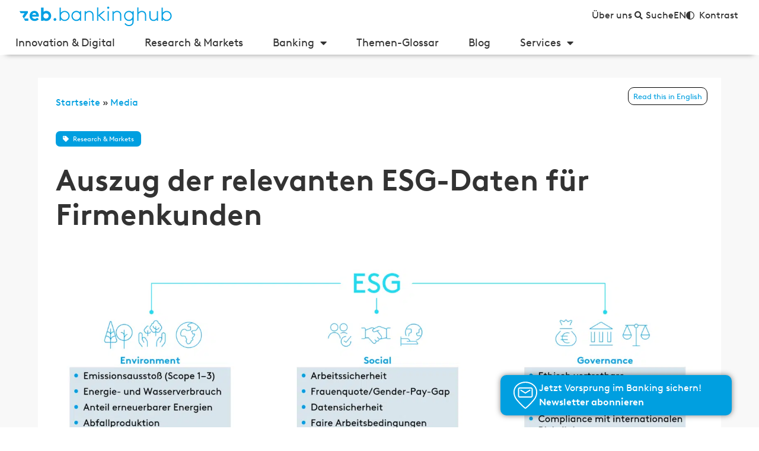

--- FILE ---
content_type: text/html; charset=UTF-8
request_url: https://bankinghub.de/media/esg-daten-firmenkunden
body_size: 95908
content:
<!DOCTYPE html>
<html lang="de-DE" prefix="og: http://ogp.me/ns#">
<head>
	<meta charset="UTF-8">
<script>
var gform;gform||(document.addEventListener("gform_main_scripts_loaded",function(){gform.scriptsLoaded=!0}),document.addEventListener("gform/theme/scripts_loaded",function(){gform.themeScriptsLoaded=!0}),window.addEventListener("DOMContentLoaded",function(){gform.domLoaded=!0}),gform={domLoaded:!1,scriptsLoaded:!1,themeScriptsLoaded:!1,isFormEditor:()=>"function"==typeof InitializeEditor,callIfLoaded:function(o){return!(!gform.domLoaded||!gform.scriptsLoaded||!gform.themeScriptsLoaded&&!gform.isFormEditor()||(gform.isFormEditor()&&console.warn("The use of gform.initializeOnLoaded() is deprecated in the form editor context and will be removed in Gravity Forms 3.1."),o(),0))},initializeOnLoaded:function(o){gform.callIfLoaded(o)||(document.addEventListener("gform_main_scripts_loaded",()=>{gform.scriptsLoaded=!0,gform.callIfLoaded(o)}),document.addEventListener("gform/theme/scripts_loaded",()=>{gform.themeScriptsLoaded=!0,gform.callIfLoaded(o)}),window.addEventListener("DOMContentLoaded",()=>{gform.domLoaded=!0,gform.callIfLoaded(o)}))},hooks:{action:{},filter:{}},addAction:function(o,r,e,t){gform.addHook("action",o,r,e,t)},addFilter:function(o,r,e,t){gform.addHook("filter",o,r,e,t)},doAction:function(o){gform.doHook("action",o,arguments)},applyFilters:function(o){return gform.doHook("filter",o,arguments)},removeAction:function(o,r){gform.removeHook("action",o,r)},removeFilter:function(o,r,e){gform.removeHook("filter",o,r,e)},addHook:function(o,r,e,t,n){null==gform.hooks[o][r]&&(gform.hooks[o][r]=[]);var d=gform.hooks[o][r];null==n&&(n=r+"_"+d.length),gform.hooks[o][r].push({tag:n,callable:e,priority:t=null==t?10:t})},doHook:function(r,o,e){var t;if(e=Array.prototype.slice.call(e,1),null!=gform.hooks[r][o]&&((o=gform.hooks[r][o]).sort(function(o,r){return o.priority-r.priority}),o.forEach(function(o){"function"!=typeof(t=o.callable)&&(t=window[t]),"action"==r?t.apply(null,e):e[0]=t.apply(null,e)})),"filter"==r)return e[0]},removeHook:function(o,r,t,n){var e;null!=gform.hooks[o][r]&&(e=(e=gform.hooks[o][r]).filter(function(o,r,e){return!!(null!=n&&n!=o.tag||null!=t&&t!=o.priority)}),gform.hooks[o][r]=e)}});
</script>

	<meta name="viewport" content="width=device-width, initial-scale=1.0, viewport-fit=cover" />		<meta name='robots' content='index, follow, max-image-preview:large, max-snippet:-1, max-video-preview:-1' />
	<style></style>
	
<!-- Easy Social Share Buttons for WordPress v.9.8.1 https://socialsharingplugin.com -->
<meta property="og:image" content="https://bankinghub.de/wp-content/uploads/2023/04/zu-erhebende-ESG-daten-banken-bankinghub.png" />
<meta property="og:image:secure_url" content="https://bankinghub.de/wp-content/uploads/2023/04/zu-erhebende-ESG-daten-banken-bankinghub.png" />
<!-- / Easy Social Share Buttons for WordPress -->

	<!-- This site is optimized with the Yoast SEO Premium plugin v26.8 (Yoast SEO v26.8) - https://yoast.com/product/yoast-seo-premium-wordpress/ -->
	<title>Auszug der relevanten ESG-Daten für Firmenkunden | BankingHub</title>
<link crossorigin data-rocket-preload as="font" href="https://bankinghub.de/wp-content/themes/bankinghub/dist/fonts/BrownLLSub-RegularSubset.woff" rel="preload">
<link crossorigin data-rocket-preload as="font" href="https://bankinghub.de/wp-content/plugins/elementor/assets/lib/font-awesome/webfonts/fa-solid-900.woff2" rel="preload">
<style id="wpr-usedcss">img:is([sizes=auto i],[sizes^="auto," i]){contain-intrinsic-size:3000px 1500px}.altcha-code-challenge{z-index:9999999}.altcha-code-challenge form{margin-bottom:0!important}img.emoji{display:inline!important;border:none!important;box-shadow:none!important;height:1em!important;width:1em!important;margin:0 .07em!important;vertical-align:-.1em!important;background:0 0!important;padding:0!important}:where(.wp-block-button__link){border-radius:9999px;box-shadow:none;padding:calc(.667em + 2px) calc(1.333em + 2px);text-decoration:none}:root :where(.wp-block-button .wp-block-button__link.is-style-outline),:root :where(.wp-block-button.is-style-outline>.wp-block-button__link){border:2px solid;padding:.667em 1.333em}:root :where(.wp-block-button .wp-block-button__link.is-style-outline:not(.has-text-color)),:root :where(.wp-block-button.is-style-outline>.wp-block-button__link:not(.has-text-color)){color:currentColor}:root :where(.wp-block-button .wp-block-button__link.is-style-outline:not(.has-background)),:root :where(.wp-block-button.is-style-outline>.wp-block-button__link:not(.has-background)){background-color:initial;background-image:none}:where(.wp-block-calendar table:not(.has-background) th){background:#ddd}:where(.wp-block-columns){margin-bottom:1.75em}:where(.wp-block-columns.has-background){padding:1.25em 2.375em}:where(.wp-block-post-comments input[type=submit]){border:none}:where(.wp-block-cover-image:not(.has-text-color)),:where(.wp-block-cover:not(.has-text-color)){color:#fff}:where(.wp-block-cover-image.is-light:not(.has-text-color)),:where(.wp-block-cover.is-light:not(.has-text-color)){color:#000}:root :where(.wp-block-cover h1:not(.has-text-color)),:root :where(.wp-block-cover h2:not(.has-text-color)),:root :where(.wp-block-cover h3:not(.has-text-color)),:root :where(.wp-block-cover h4:not(.has-text-color)),:root :where(.wp-block-cover h5:not(.has-text-color)),:root :where(.wp-block-cover h6:not(.has-text-color)),:root :where(.wp-block-cover p:not(.has-text-color)){color:inherit}:where(.wp-block-file){margin-bottom:1.5em}:where(.wp-block-file__button){border-radius:2em;display:inline-block;padding:.5em 1em}:where(.wp-block-file__button):is(a):active,:where(.wp-block-file__button):is(a):focus,:where(.wp-block-file__button):is(a):hover,:where(.wp-block-file__button):is(a):visited{box-shadow:none;color:#fff;opacity:.85;text-decoration:none}:where(.wp-block-group.wp-block-group-is-layout-constrained){position:relative}:root :where(.wp-block-image.is-style-rounded img,.wp-block-image .is-style-rounded img){border-radius:9999px}:where(.wp-block-latest-comments:not([style*=line-height] .wp-block-latest-comments__comment)){line-height:1.1}:where(.wp-block-latest-comments:not([style*=line-height] .wp-block-latest-comments__comment-excerpt p)){line-height:1.8}:root :where(.wp-block-latest-posts.is-grid){padding:0}:root :where(.wp-block-latest-posts.wp-block-latest-posts__list){padding-left:0}ol,ul{box-sizing:border-box}:root :where(.wp-block-list.has-background){padding:1.25em 2.375em}:where(.wp-block-navigation.has-background .wp-block-navigation-item a:not(.wp-element-button)),:where(.wp-block-navigation.has-background .wp-block-navigation-submenu a:not(.wp-element-button)){padding:.5em 1em}:where(.wp-block-navigation .wp-block-navigation__submenu-container .wp-block-navigation-item a:not(.wp-element-button)),:where(.wp-block-navigation .wp-block-navigation__submenu-container .wp-block-navigation-submenu a:not(.wp-element-button)),:where(.wp-block-navigation .wp-block-navigation__submenu-container .wp-block-navigation-submenu button.wp-block-navigation-item__content),:where(.wp-block-navigation .wp-block-navigation__submenu-container .wp-block-pages-list__item button.wp-block-navigation-item__content){padding:.5em 1em}:root :where(p.has-background){padding:1.25em 2.375em}:where(p.has-text-color:not(.has-link-color)) a{color:inherit}:where(.wp-block-post-comments-form) input:not([type=submit]),:where(.wp-block-post-comments-form) textarea{border:1px solid #949494;font-family:inherit;font-size:1em}:where(.wp-block-post-comments-form) input:where(:not([type=submit]):not([type=checkbox])),:where(.wp-block-post-comments-form) textarea{padding:calc(.667em + 2px)}:where(.wp-block-post-excerpt){box-sizing:border-box;margin-bottom:var(--wp--style--block-gap);margin-top:var(--wp--style--block-gap)}:where(.wp-block-preformatted.has-background){padding:1.25em 2.375em}:where(.wp-block-search__button){border:1px solid #ccc;padding:6px 10px}:where(.wp-block-search__input){font-family:inherit;font-size:inherit;font-style:inherit;font-weight:inherit;letter-spacing:inherit;line-height:inherit;text-transform:inherit}:where(.wp-block-search__button-inside .wp-block-search__inside-wrapper){border:1px solid #949494;box-sizing:border-box;padding:4px}:where(.wp-block-search__button-inside .wp-block-search__inside-wrapper) .wp-block-search__input{border:none;border-radius:0;padding:0 4px}:where(.wp-block-search__button-inside .wp-block-search__inside-wrapper) .wp-block-search__input:focus{outline:0}:where(.wp-block-search__button-inside .wp-block-search__inside-wrapper) :where(.wp-block-search__button){padding:4px 8px}:root :where(.wp-block-separator.is-style-dots){height:auto;line-height:1;text-align:center}:root :where(.wp-block-separator.is-style-dots):before{color:currentColor;content:"···";font-family:serif;font-size:1.5em;letter-spacing:2em;padding-left:2em}:root :where(.wp-block-site-logo.is-style-rounded){border-radius:9999px}:where(.wp-block-social-links:not(.is-style-logos-only)) .wp-social-link{background-color:#f0f0f0;color:#444}:where(.wp-block-social-links:not(.is-style-logos-only)) .wp-social-link-amazon{background-color:#f90;color:#fff}:where(.wp-block-social-links:not(.is-style-logos-only)) .wp-social-link-bandcamp{background-color:#1ea0c3;color:#fff}:where(.wp-block-social-links:not(.is-style-logos-only)) .wp-social-link-behance{background-color:#0757fe;color:#fff}:where(.wp-block-social-links:not(.is-style-logos-only)) .wp-social-link-bluesky{background-color:#0a7aff;color:#fff}:where(.wp-block-social-links:not(.is-style-logos-only)) .wp-social-link-codepen{background-color:#1e1f26;color:#fff}:where(.wp-block-social-links:not(.is-style-logos-only)) .wp-social-link-deviantart{background-color:#02e49b;color:#fff}:where(.wp-block-social-links:not(.is-style-logos-only)) .wp-social-link-discord{background-color:#5865f2;color:#fff}:where(.wp-block-social-links:not(.is-style-logos-only)) .wp-social-link-dribbble{background-color:#e94c89;color:#fff}:where(.wp-block-social-links:not(.is-style-logos-only)) .wp-social-link-dropbox{background-color:#4280ff;color:#fff}:where(.wp-block-social-links:not(.is-style-logos-only)) .wp-social-link-etsy{background-color:#f45800;color:#fff}:where(.wp-block-social-links:not(.is-style-logos-only)) .wp-social-link-facebook{background-color:#0866ff;color:#fff}:where(.wp-block-social-links:not(.is-style-logos-only)) .wp-social-link-fivehundredpx{background-color:#000;color:#fff}:where(.wp-block-social-links:not(.is-style-logos-only)) .wp-social-link-flickr{background-color:#0461dd;color:#fff}:where(.wp-block-social-links:not(.is-style-logos-only)) .wp-social-link-foursquare{background-color:#e65678;color:#fff}:where(.wp-block-social-links:not(.is-style-logos-only)) .wp-social-link-github{background-color:#24292d;color:#fff}:where(.wp-block-social-links:not(.is-style-logos-only)) .wp-social-link-goodreads{background-color:#eceadd;color:#382110}:where(.wp-block-social-links:not(.is-style-logos-only)) .wp-social-link-google{background-color:#ea4434;color:#fff}:where(.wp-block-social-links:not(.is-style-logos-only)) .wp-social-link-gravatar{background-color:#1d4fc4;color:#fff}:where(.wp-block-social-links:not(.is-style-logos-only)) .wp-social-link-instagram{background-color:#f00075;color:#fff}:where(.wp-block-social-links:not(.is-style-logos-only)) .wp-social-link-lastfm{background-color:#e21b24;color:#fff}:where(.wp-block-social-links:not(.is-style-logos-only)) .wp-social-link-linkedin{background-color:#0d66c2;color:#fff}:where(.wp-block-social-links:not(.is-style-logos-only)) .wp-social-link-mastodon{background-color:#3288d4;color:#fff}:where(.wp-block-social-links:not(.is-style-logos-only)) .wp-social-link-medium{background-color:#000;color:#fff}:where(.wp-block-social-links:not(.is-style-logos-only)) .wp-social-link-meetup{background-color:#f6405f;color:#fff}:where(.wp-block-social-links:not(.is-style-logos-only)) .wp-social-link-patreon{background-color:#000;color:#fff}:where(.wp-block-social-links:not(.is-style-logos-only)) .wp-social-link-pinterest{background-color:#e60122;color:#fff}:where(.wp-block-social-links:not(.is-style-logos-only)) .wp-social-link-pocket{background-color:#ef4155;color:#fff}:where(.wp-block-social-links:not(.is-style-logos-only)) .wp-social-link-reddit{background-color:#ff4500;color:#fff}:where(.wp-block-social-links:not(.is-style-logos-only)) .wp-social-link-skype{background-color:#0478d7;color:#fff}:where(.wp-block-social-links:not(.is-style-logos-only)) .wp-social-link-snapchat{background-color:#fefc00;color:#fff;stroke:#000}:where(.wp-block-social-links:not(.is-style-logos-only)) .wp-social-link-soundcloud{background-color:#ff5600;color:#fff}:where(.wp-block-social-links:not(.is-style-logos-only)) .wp-social-link-spotify{background-color:#1bd760;color:#fff}:where(.wp-block-social-links:not(.is-style-logos-only)) .wp-social-link-telegram{background-color:#2aabee;color:#fff}:where(.wp-block-social-links:not(.is-style-logos-only)) .wp-social-link-threads{background-color:#000;color:#fff}:where(.wp-block-social-links:not(.is-style-logos-only)) .wp-social-link-tiktok{background-color:#000;color:#fff}:where(.wp-block-social-links:not(.is-style-logos-only)) .wp-social-link-tumblr{background-color:#011835;color:#fff}:where(.wp-block-social-links:not(.is-style-logos-only)) .wp-social-link-twitch{background-color:#6440a4;color:#fff}:where(.wp-block-social-links:not(.is-style-logos-only)) .wp-social-link-twitter{background-color:#1da1f2;color:#fff}:where(.wp-block-social-links:not(.is-style-logos-only)) .wp-social-link-vimeo{background-color:#1eb7ea;color:#fff}:where(.wp-block-social-links:not(.is-style-logos-only)) .wp-social-link-vk{background-color:#4680c2;color:#fff}:where(.wp-block-social-links:not(.is-style-logos-only)) .wp-social-link-wordpress{background-color:#3499cd;color:#fff}:where(.wp-block-social-links:not(.is-style-logos-only)) .wp-social-link-whatsapp{background-color:#25d366;color:#fff}:where(.wp-block-social-links:not(.is-style-logos-only)) .wp-social-link-x{background-color:#000;color:#fff}:where(.wp-block-social-links:not(.is-style-logos-only)) .wp-social-link-yelp{background-color:#d32422;color:#fff}:where(.wp-block-social-links:not(.is-style-logos-only)) .wp-social-link-youtube{background-color:red;color:#fff}:where(.wp-block-social-links.is-style-logos-only) .wp-social-link{background:0 0}:where(.wp-block-social-links.is-style-logos-only) .wp-social-link svg{height:1.25em;width:1.25em}:where(.wp-block-social-links.is-style-logos-only) .wp-social-link-amazon{color:#f90}:where(.wp-block-social-links.is-style-logos-only) .wp-social-link-bandcamp{color:#1ea0c3}:where(.wp-block-social-links.is-style-logos-only) .wp-social-link-behance{color:#0757fe}:where(.wp-block-social-links.is-style-logos-only) .wp-social-link-bluesky{color:#0a7aff}:where(.wp-block-social-links.is-style-logos-only) .wp-social-link-codepen{color:#1e1f26}:where(.wp-block-social-links.is-style-logos-only) .wp-social-link-deviantart{color:#02e49b}:where(.wp-block-social-links.is-style-logos-only) .wp-social-link-discord{color:#5865f2}:where(.wp-block-social-links.is-style-logos-only) .wp-social-link-dribbble{color:#e94c89}:where(.wp-block-social-links.is-style-logos-only) .wp-social-link-dropbox{color:#4280ff}:where(.wp-block-social-links.is-style-logos-only) .wp-social-link-etsy{color:#f45800}:where(.wp-block-social-links.is-style-logos-only) .wp-social-link-facebook{color:#0866ff}:where(.wp-block-social-links.is-style-logos-only) .wp-social-link-fivehundredpx{color:#000}:where(.wp-block-social-links.is-style-logos-only) .wp-social-link-flickr{color:#0461dd}:where(.wp-block-social-links.is-style-logos-only) .wp-social-link-foursquare{color:#e65678}:where(.wp-block-social-links.is-style-logos-only) .wp-social-link-github{color:#24292d}:where(.wp-block-social-links.is-style-logos-only) .wp-social-link-goodreads{color:#382110}:where(.wp-block-social-links.is-style-logos-only) .wp-social-link-google{color:#ea4434}:where(.wp-block-social-links.is-style-logos-only) .wp-social-link-gravatar{color:#1d4fc4}:where(.wp-block-social-links.is-style-logos-only) .wp-social-link-instagram{color:#f00075}:where(.wp-block-social-links.is-style-logos-only) .wp-social-link-lastfm{color:#e21b24}:where(.wp-block-social-links.is-style-logos-only) .wp-social-link-linkedin{color:#0d66c2}:where(.wp-block-social-links.is-style-logos-only) .wp-social-link-mastodon{color:#3288d4}:where(.wp-block-social-links.is-style-logos-only) .wp-social-link-medium{color:#000}:where(.wp-block-social-links.is-style-logos-only) .wp-social-link-meetup{color:#f6405f}:where(.wp-block-social-links.is-style-logos-only) .wp-social-link-patreon{color:#000}:where(.wp-block-social-links.is-style-logos-only) .wp-social-link-pinterest{color:#e60122}:where(.wp-block-social-links.is-style-logos-only) .wp-social-link-pocket{color:#ef4155}:where(.wp-block-social-links.is-style-logos-only) .wp-social-link-reddit{color:#ff4500}:where(.wp-block-social-links.is-style-logos-only) .wp-social-link-skype{color:#0478d7}:where(.wp-block-social-links.is-style-logos-only) .wp-social-link-snapchat{color:#fff;stroke:#000}:where(.wp-block-social-links.is-style-logos-only) .wp-social-link-soundcloud{color:#ff5600}:where(.wp-block-social-links.is-style-logos-only) .wp-social-link-spotify{color:#1bd760}:where(.wp-block-social-links.is-style-logos-only) .wp-social-link-telegram{color:#2aabee}:where(.wp-block-social-links.is-style-logos-only) .wp-social-link-threads{color:#000}:where(.wp-block-social-links.is-style-logos-only) .wp-social-link-tiktok{color:#000}:where(.wp-block-social-links.is-style-logos-only) .wp-social-link-tumblr{color:#011835}:where(.wp-block-social-links.is-style-logos-only) .wp-social-link-twitch{color:#6440a4}:where(.wp-block-social-links.is-style-logos-only) .wp-social-link-twitter{color:#1da1f2}:where(.wp-block-social-links.is-style-logos-only) .wp-social-link-vimeo{color:#1eb7ea}:where(.wp-block-social-links.is-style-logos-only) .wp-social-link-vk{color:#4680c2}:where(.wp-block-social-links.is-style-logos-only) .wp-social-link-whatsapp{color:#25d366}:where(.wp-block-social-links.is-style-logos-only) .wp-social-link-wordpress{color:#3499cd}:where(.wp-block-social-links.is-style-logos-only) .wp-social-link-x{color:#000}:where(.wp-block-social-links.is-style-logos-only) .wp-social-link-yelp{color:#d32422}:where(.wp-block-social-links.is-style-logos-only) .wp-social-link-youtube{color:red}:root :where(.wp-block-social-links .wp-social-link a){padding:.25em}:root :where(.wp-block-social-links.is-style-logos-only .wp-social-link a){padding:0}:root :where(.wp-block-social-links.is-style-pill-shape .wp-social-link a){padding-left:.6666666667em;padding-right:.6666666667em}:root :where(.wp-block-tag-cloud.is-style-outline){display:flex;flex-wrap:wrap;gap:1ch}:root :where(.wp-block-tag-cloud.is-style-outline a){border:1px solid;font-size:unset!important;margin-right:0;padding:1ch 2ch;text-decoration:none!important}:root :where(.wp-block-table-of-contents){box-sizing:border-box}:where(.wp-block-term-description){box-sizing:border-box;margin-bottom:var(--wp--style--block-gap);margin-top:var(--wp--style--block-gap)}:where(pre.wp-block-verse){font-family:inherit}:root{--wp--preset--font-size--normal:16px;--wp--preset--font-size--huge:42px}.screen-reader-text{border:0;clip-path:inset(50%);height:1px;margin:-1px;overflow:hidden;padding:0;position:absolute;width:1px;word-wrap:normal!important}.screen-reader-text:focus{background-color:#ddd;clip-path:none;color:#444;display:block;font-size:1em;height:auto;left:5px;line-height:normal;padding:15px 23px 14px;text-decoration:none;top:5px;width:auto;z-index:100000}html :where(.has-border-color){border-style:solid}html :where([style*=border-top-color]){border-top-style:solid}html :where([style*=border-right-color]){border-right-style:solid}html :where([style*=border-bottom-color]){border-bottom-style:solid}html :where([style*=border-left-color]){border-left-style:solid}html :where([style*=border-width]){border-style:solid}html :where([style*=border-top-width]){border-top-style:solid}html :where([style*=border-right-width]){border-right-style:solid}html :where([style*=border-bottom-width]){border-bottom-style:solid}html :where([style*=border-left-width]){border-left-style:solid}html :where(img[class*=wp-image-]){height:auto;max-width:100%}:where(figure){margin:0 0 1em}html :where(.is-position-sticky){--wp-admin--admin-bar--position-offset:var(--wp-admin--admin-bar--height,0px)}@media screen and (max-width:600px){html :where(.is-position-sticky){--wp-admin--admin-bar--position-offset:0px}}:root{--wp--preset--aspect-ratio--square:1;--wp--preset--aspect-ratio--4-3:4/3;--wp--preset--aspect-ratio--3-4:3/4;--wp--preset--aspect-ratio--3-2:3/2;--wp--preset--aspect-ratio--2-3:2/3;--wp--preset--aspect-ratio--16-9:16/9;--wp--preset--aspect-ratio--9-16:9/16;--wp--preset--color--black:#000000;--wp--preset--color--cyan-bluish-gray:#abb8c3;--wp--preset--color--white:#ffffff;--wp--preset--color--pale-pink:#f78da7;--wp--preset--color--vivid-red:#cf2e2e;--wp--preset--color--luminous-vivid-orange:#ff6900;--wp--preset--color--luminous-vivid-amber:#fcb900;--wp--preset--color--light-green-cyan:#7bdcb5;--wp--preset--color--vivid-green-cyan:#00d084;--wp--preset--color--pale-cyan-blue:#8ed1fc;--wp--preset--color--vivid-cyan-blue:#0693e3;--wp--preset--color--vivid-purple:#9b51e0;--wp--preset--gradient--vivid-cyan-blue-to-vivid-purple:linear-gradient(135deg,rgba(6, 147, 227, 1) 0%,rgb(155, 81, 224) 100%);--wp--preset--gradient--light-green-cyan-to-vivid-green-cyan:linear-gradient(135deg,rgb(122, 220, 180) 0%,rgb(0, 208, 130) 100%);--wp--preset--gradient--luminous-vivid-amber-to-luminous-vivid-orange:linear-gradient(135deg,rgba(252, 185, 0, 1) 0%,rgba(255, 105, 0, 1) 100%);--wp--preset--gradient--luminous-vivid-orange-to-vivid-red:linear-gradient(135deg,rgba(255, 105, 0, 1) 0%,rgb(207, 46, 46) 100%);--wp--preset--gradient--very-light-gray-to-cyan-bluish-gray:linear-gradient(135deg,rgb(238, 238, 238) 0%,rgb(169, 184, 195) 100%);--wp--preset--gradient--cool-to-warm-spectrum:linear-gradient(135deg,rgb(74, 234, 220) 0%,rgb(151, 120, 209) 20%,rgb(207, 42, 186) 40%,rgb(238, 44, 130) 60%,rgb(251, 105, 98) 80%,rgb(254, 248, 76) 100%);--wp--preset--gradient--blush-light-purple:linear-gradient(135deg,rgb(255, 206, 236) 0%,rgb(152, 150, 240) 100%);--wp--preset--gradient--blush-bordeaux:linear-gradient(135deg,rgb(254, 205, 165) 0%,rgb(254, 45, 45) 50%,rgb(107, 0, 62) 100%);--wp--preset--gradient--luminous-dusk:linear-gradient(135deg,rgb(255, 203, 112) 0%,rgb(199, 81, 192) 50%,rgb(65, 88, 208) 100%);--wp--preset--gradient--pale-ocean:linear-gradient(135deg,rgb(255, 245, 203) 0%,rgb(182, 227, 212) 50%,rgb(51, 167, 181) 100%);--wp--preset--gradient--electric-grass:linear-gradient(135deg,rgb(202, 248, 128) 0%,rgb(113, 206, 126) 100%);--wp--preset--gradient--midnight:linear-gradient(135deg,rgb(2, 3, 129) 0%,rgb(40, 116, 252) 100%);--wp--preset--font-size--small:13px;--wp--preset--font-size--medium:20px;--wp--preset--font-size--large:36px;--wp--preset--font-size--x-large:42px;--wp--preset--spacing--20:0.44rem;--wp--preset--spacing--30:0.67rem;--wp--preset--spacing--40:1rem;--wp--preset--spacing--50:1.5rem;--wp--preset--spacing--60:2.25rem;--wp--preset--spacing--70:3.38rem;--wp--preset--spacing--80:5.06rem;--wp--preset--shadow--natural:6px 6px 9px rgba(0, 0, 0, .2);--wp--preset--shadow--deep:12px 12px 50px rgba(0, 0, 0, .4);--wp--preset--shadow--sharp:6px 6px 0px rgba(0, 0, 0, .2);--wp--preset--shadow--outlined:6px 6px 0px -3px rgba(255, 255, 255, 1),6px 6px rgba(0, 0, 0, 1);--wp--preset--shadow--crisp:6px 6px 0px rgba(0, 0, 0, 1)}:where(.is-layout-flex){gap:.5em}:where(.is-layout-grid){gap:.5em}:where(.wp-block-post-template.is-layout-flex){gap:1.25em}:where(.wp-block-post-template.is-layout-grid){gap:1.25em}:where(.wp-block-columns.is-layout-flex){gap:2em}:where(.wp-block-columns.is-layout-grid){gap:2em}:root :where(.wp-block-pullquote){font-size:1.5em;line-height:1.6}.woocommerce .woocommerce-error .button,.woocommerce .woocommerce-message .button{float:right}.woocommerce img{height:auto;max-width:100%}.woocommerce div.product div.images{float:left;width:48%}.woocommerce div.product div.thumbnails::after,.woocommerce div.product div.thumbnails::before{content:" ";display:table}.woocommerce div.product div.thumbnails::after{clear:both}.woocommerce div.product div.thumbnails a{float:left;width:30.75%;margin-right:3.8%;margin-bottom:1em}.woocommerce div.product div.thumbnails a.last{margin-right:0}.woocommerce div.product div.thumbnails a.first{clear:both}.woocommerce div.product div.thumbnails.columns-1 a{width:100%;margin-right:0;float:none}.woocommerce div.product div.thumbnails.columns-2 a{width:48%}.woocommerce div.product div.thumbnails.columns-4 a{width:22.05%}.woocommerce div.product div.thumbnails.columns-5 a{width:16.9%}.woocommerce #content div.product div.summary,.woocommerce div.product div.summary{float:right;width:48%;clear:none}.woocommerce div.product .woocommerce-tabs{clear:both}.woocommerce div.product .woocommerce-tabs ul.tabs::after,.woocommerce div.product .woocommerce-tabs ul.tabs::before{content:" ";display:table}.woocommerce div.product .woocommerce-tabs ul.tabs::after{clear:both}.woocommerce div.product .woocommerce-tabs ul.tabs li{display:inline-block}.woocommerce #content div.product #reviews .comment::after,.woocommerce #content div.product #reviews .comment::before,.woocommerce div.product #reviews .comment::after,.woocommerce div.product #reviews .comment::before{content:" ";display:table}.woocommerce #content div.product #reviews .comment::after,.woocommerce div.product #reviews .comment::after{clear:both}.woocommerce #content div.product #reviews .comment img,.woocommerce div.product #reviews .comment img{float:right;height:auto}.woocommerce ul.products{clear:both}.woocommerce ul.products::after,.woocommerce ul.products::before{content:" ";display:table}.woocommerce ul.products::after{clear:both}.woocommerce ul.products li.product{float:left;margin:0 3.8% 2.992em 0;padding:0;position:relative;width:22.05%;margin-left:0}.woocommerce ul.products li.first{clear:both}.woocommerce ul.products li.last{margin-right:0}.woocommerce .woocommerce-result-count{float:left}.woocommerce .woocommerce-ordering{float:right}.woocommerce form .password-input{display:flex;flex-direction:column;justify-content:center;position:relative}.woocommerce form .password-input input[type=password]{padding-right:2.5rem}.woocommerce form .password-input input::-ms-reveal{display:none}.woocommerce form .show-password-input{background-color:transparent;border-radius:0;border:0;color:var(--wc-form-color-text,#000);cursor:pointer;font-size:inherit;line-height:inherit;margin:0;padding:0;position:absolute;right:.7em;text-decoration:none;top:50%;transform:translateY(-50%);-moz-osx-font-smoothing:inherit;-webkit-appearance:none;-webkit-font-smoothing:inherit}.woocommerce form .show-password-input::before{background-repeat:no-repeat;background-size:cover;background-image:url('data:image/svg+xml,<svg width="20" height="20" viewBox="0 0 20 20" fill="none" xmlns="http://www.w3.org/2000/svg"><path d="M17.3 3.3C16.9 2.9 16.2 2.9 15.7 3.3L13.3 5.7C12.2437 5.3079 11.1267 5.1048 10 5.1C6.2 5.2 2.8 7.2 1 10.5C1.2 10.9 1.5 11.3 1.8 11.7C2.6 12.8 3.6 13.7 4.7 14.4L3 16.1C2.6 16.5 2.5 17.2 3 17.7C3.4 18.1 4.1 18.2 4.6 17.7L17.3 4.9C17.7 4.4 17.7 3.7 17.3 3.3ZM6.7 12.3L5.4 13.6C4.2 12.9 3.1 11.9 2.3 10.7C3.5 9 5.1 7.8 7 7.2C5.7 8.6 5.6 10.8 6.7 12.3ZM10.1 9C9.6 8.5 9.7 7.7 10.2 7.2C10.7 6.8 11.4 6.8 11.9 7.2L10.1 9ZM18.3 9.5C17.8 8.8 17.2 8.1 16.5 7.6L15.5 8.6C16.3 9.2 17 9.9 17.6 10.8C15.9 13.4 13 15 9.9 15H9.1L8.1 16C8.8 15.9 9.4 16 10 16C13.3 16 16.4 14.4 18.3 11.7C18.6 11.3 18.8 10.9 19.1 10.5C18.8 10.2 18.6 9.8 18.3 9.5ZM14 10L10 14C12.2 14 14 12.2 14 10Z" fill="%23111111"/></svg>');content:"";display:block;height:22px;width:22px}.woocommerce form .show-password-input.display-password::before{background-image:url('data:image/svg+xml,<svg width="20" height="20" viewBox="0 0 20 20" fill="none" xmlns="http://www.w3.org/2000/svg"><path d="M18.3 9.49999C15 4.89999 8.50002 3.79999 3.90002 7.19999C2.70002 8.09999 1.70002 9.29999 0.900024 10.6C1.10002 11 1.40002 11.4 1.70002 11.8C5.00002 16.4 11.3 17.4 15.9 14.2C16.8 13.5 17.6 12.8 18.3 11.8C18.6 11.4 18.8 11 19.1 10.6C18.8 10.2 18.6 9.79999 18.3 9.49999ZM10.1 7.19999C10.6 6.69999 11.4 6.69999 11.9 7.19999C12.4 7.69999 12.4 8.49999 11.9 8.99999C11.4 9.49999 10.6 9.49999 10.1 8.99999C9.60003 8.49999 9.60003 7.69999 10.1 7.19999ZM10 14.9C6.90002 14.9 4.00002 13.3 2.30002 10.7C3.50002 8.99999 5.10002 7.79999 7.00002 7.19999C6.30002 7.99999 6.00002 8.89999 6.00002 9.89999C6.00002 12.1 7.70002 14 10 14C12.2 14 14.1 12.3 14.1 9.99999V9.89999C14.1 8.89999 13.7 7.89999 13 7.19999C14.9 7.79999 16.5 8.99999 17.7 10.7C16 13.3 13.1 14.9 10 14.9Z" fill="%23111111"/></svg>')}:root{--woocommerce:#720eec;--wc-green:#7ad03a;--wc-red:#a00;--wc-orange:#ffba00;--wc-blue:#2ea2cc;--wc-primary:#720eec;--wc-primary-text:#fcfbfe;--wc-secondary:#e9e6ed;--wc-secondary-text:#515151;--wc-highlight:#958e09;--wc-highligh-text:white;--wc-content-bg:#fff;--wc-subtext:#767676;--wc-form-border-color:rgba(32, 7, 7, .8);--wc-form-border-radius:4px;--wc-form-border-width:1px}@keyframes spin{100%{transform:rotate(360deg)}}@font-face{font-display:swap;font-family:WooCommerce;src:url(https://bankinghub.de/wp-content/plugins/woocommerce/assets/fonts/WooCommerce.woff2) format("woff2"),url(https://bankinghub.de/wp-content/plugins/woocommerce/assets/fonts/WooCommerce.woff) format("woff"),url(https://bankinghub.de/wp-content/plugins/woocommerce/assets/fonts/WooCommerce.ttf) format("truetype");font-weight:400;font-style:normal}.woocommerce-store-notice{position:absolute;top:0;left:0;right:0;margin:0;width:100%;font-size:1em;padding:1em 0;text-align:center;background-color:#720eec;color:#fcfbfe;z-index:99998;box-shadow:0 1px 1em rgba(0,0,0,.2);display:none}.woocommerce-store-notice a{color:#fcfbfe;text-decoration:underline}.screen-reader-text{clip:rect(1px,1px,1px,1px);height:1px;overflow:hidden;position:absolute!important;width:1px;word-wrap:normal!important}.clear{clear:both}.woocommerce .blockUI.blockOverlay{position:relative}.woocommerce .blockUI.blockOverlay::before{height:1em;width:1em;display:block;position:absolute;top:50%;left:50%;margin-left:-.5em;margin-top:-.5em;content:"";animation:1s ease-in-out infinite spin;background:url(https://bankinghub.de/wp-content/plugins/woocommerce/assets/images/icons/loader.svg) center center;background-size:cover;line-height:1;text-align:center;font-size:2em;color:rgba(0,0,0,.75)}.woocommerce a.remove{display:block;font-size:1.5em;height:1em;width:1em;text-align:center;line-height:1;border-radius:100%;color:var(--wc-red)!important;text-decoration:none;font-weight:700;border:0}.woocommerce a.remove:hover{color:#fff!important;background:var(--wc-red)}.woocommerce div.product{margin-bottom:0;position:relative}.woocommerce div.product .product_title{clear:none;margin-top:0;padding:0}.woocommerce div.product p.price ins,.woocommerce div.product span.price ins{background:inherit;font-weight:700;display:inline-block}.woocommerce div.product p.price del,.woocommerce div.product span.price del{opacity:.7;display:inline-block}.woocommerce div.product p.stock{font-size:.92em}.woocommerce div.product .woocommerce-product-rating{margin-bottom:1.618em}.woocommerce div.product div.images{margin-bottom:2em}.woocommerce div.product div.images img{display:block;width:100%;height:auto;box-shadow:none}.woocommerce div.product div.images div.thumbnails{padding-top:1em}.woocommerce div.product div.images.woocommerce-product-gallery{position:relative}.woocommerce div.product div.images .woocommerce-product-gallery__wrapper{transition:all cubic-bezier(.795,-.035,0,1) .5s;margin:0;padding:0}.woocommerce div.product div.images .woocommerce-product-gallery__wrapper .zoomImg{background-color:#fff;opacity:0}.woocommerce div.product div.images .woocommerce-product-gallery__image--placeholder{border:1px solid #f2f2f2}.woocommerce div.product div.images .woocommerce-product-gallery__image:nth-child(n+2){width:25%;display:inline-block}.woocommerce div.product div.images .woocommerce-product-gallery__image a{display:block;outline-offset:-2px}.woocommerce div.product div.images .woocommerce-product-gallery__trigger{background:#fff;border:none;box-sizing:content-box;border-radius:100%;cursor:pointer;font-size:2em;height:36px;padding:0;position:absolute;right:.5em;text-indent:-9999px;top:.5em;width:36px;z-index:99}.woocommerce div.product div.images .woocommerce-product-gallery__trigger::before{border:2px solid #000;border-radius:100%;box-sizing:content-box;content:"";display:block;height:10px;left:9px;top:9px;position:absolute;width:10px}.woocommerce div.product div.images .woocommerce-product-gallery__trigger::after{background:#000;border-radius:6px;box-sizing:content-box;content:"";display:block;height:8px;left:22px;position:absolute;top:19px;transform:rotate(-45deg);width:2px}.woocommerce div.product div.images .woocommerce-product-gallery__trigger span[aria-hidden=true]{border:0;clip-path:inset(50%);height:1px;left:50%;margin:-1px;overflow:hidden;position:absolute;top:50%;width:1px}.woocommerce div.product div.images .flex-control-thumbs{overflow:hidden;zoom:1;margin:0;padding:0}.woocommerce div.product div.images .flex-control-thumbs li{width:25%;float:left;margin:0;list-style:none}.woocommerce div.product div.images .flex-control-thumbs li img{cursor:pointer;opacity:.5;margin:0}.woocommerce div.product div.images .flex-control-thumbs li img.flex-active,.woocommerce div.product div.images .flex-control-thumbs li img:hover{opacity:1}.woocommerce div.product .woocommerce-product-gallery--columns-3 .flex-control-thumbs li:nth-child(3n+1){clear:left}.woocommerce div.product .woocommerce-product-gallery--columns-4 .flex-control-thumbs li:nth-child(4n+1){clear:left}.woocommerce div.product .woocommerce-product-gallery--columns-5 .flex-control-thumbs li:nth-child(5n+1){clear:left}.woocommerce div.product div.summary{margin-bottom:2em}.woocommerce div.product div.social{text-align:right;margin:0 0 1em}.woocommerce div.product div.social span{margin:0 0 0 2px}.woocommerce div.product div.social span span{margin:0}.woocommerce div.product div.social span .stButton .chicklets{padding-left:16px;width:0}.woocommerce div.product div.social iframe{float:left;margin-top:3px}.woocommerce div.product .woocommerce-tabs ul.tabs{list-style:none;padding:0 0 0 1em;margin:0 0 1.618em;overflow:hidden;position:relative}.woocommerce div.product .woocommerce-tabs ul.tabs li{border:1px solid #cfc8d8;background-color:#e9e6ed;color:#515151;display:inline-block;position:relative;z-index:0;border-radius:4px 4px 0 0;margin:0 -5px;padding:0 1em}.woocommerce div.product .woocommerce-tabs ul.tabs li a{display:inline-block;padding:.5em 0;font-weight:700;color:#515151;text-decoration:none}.woocommerce div.product .woocommerce-tabs ul.tabs li a:hover{text-decoration:none;color:#6b6b6b}.woocommerce div.product .woocommerce-tabs ul.tabs li.active{background:#fff;color:#515151;z-index:2;border-bottom-color:#fff}.woocommerce div.product .woocommerce-tabs ul.tabs li.active a{color:inherit;text-shadow:inherit}.woocommerce div.product .woocommerce-tabs ul.tabs li.active::before{box-shadow:2px 2px 0 #fff}.woocommerce div.product .woocommerce-tabs ul.tabs li.active::after{box-shadow:-2px 2px 0 #fff}.woocommerce div.product .woocommerce-tabs ul.tabs li::after,.woocommerce div.product .woocommerce-tabs ul.tabs li::before{border:1px solid #cfc8d8;position:absolute;bottom:-1px;width:5px;height:5px;content:" ";box-sizing:border-box}.woocommerce div.product .woocommerce-tabs ul.tabs li::before{left:-5px;border-bottom-right-radius:4px;border-width:0 1px 1px 0;box-shadow:2px 2px 0 #e9e6ed}.woocommerce div.product .woocommerce-tabs ul.tabs li::after{right:-5px;border-bottom-left-radius:4px;border-width:0 0 1px 1px;box-shadow:-2px 2px 0 #e9e6ed}.woocommerce div.product .woocommerce-tabs ul.tabs::before{position:absolute;content:" ";width:100%;bottom:0;left:0;border-bottom:1px solid #cfc8d8;z-index:1}.woocommerce div.product .woocommerce-tabs .panel{margin:0 0 2em;padding:0}.woocommerce div.product p.cart{margin-bottom:2em}.woocommerce div.product p.cart::after,.woocommerce div.product p.cart::before{content:" ";display:table}.woocommerce div.product p.cart::after{clear:both}.woocommerce div.product form.cart{margin-bottom:2em}.woocommerce div.product form.cart::after,.woocommerce div.product form.cart::before{content:" ";display:table}.woocommerce div.product form.cart::after{clear:both}.woocommerce div.product form.cart div.quantity{float:left;margin:0 4px 0 0}.woocommerce div.product form.cart table{border-width:0 0 1px}.woocommerce div.product form.cart table td{padding-left:0}.woocommerce div.product form.cart table div.quantity{float:none;margin:0}.woocommerce div.product form.cart table small.stock{display:block;float:none}.woocommerce div.product form.cart .variations{margin-bottom:1em;border:0;width:100%}.woocommerce div.product form.cart .variations td,.woocommerce div.product form.cart .variations th{border:0;line-height:2em;vertical-align:top}.woocommerce div.product form.cart .variations label{font-weight:700;text-align:left}.woocommerce div.product form.cart .variations select{max-width:100%;min-width:75%;display:inline-block;margin-right:1em;appearance:none;-webkit-appearance:none;-moz-appearance:none;padding-right:3em;background:url([data-uri]) no-repeat;background-size:16px;-webkit-background-size:16px;background-position:calc(100% - 12px) 50%;-webkit-background-position:calc(100% - 12px) 50%}.woocommerce div.product form.cart .variations td.label{padding-right:1em}.woocommerce div.product form.cart .woocommerce-variation-description p{margin-bottom:1em}.woocommerce div.product form.cart .reset_variations{visibility:hidden;font-size:.83em}.woocommerce div.product form.cart .wc-no-matching-variations{display:none}.woocommerce div.product form.cart .button{vertical-align:middle;float:left}.woocommerce div.product form.cart .group_table td.woocommerce-grouped-product-list-item__label{padding-right:1em;padding-left:1em}.woocommerce div.product form.cart .group_table td{vertical-align:top;padding-bottom:.5em;border:0}.woocommerce div.product form.cart .group_table td:first-child{width:4em;text-align:center}.woocommerce div.product form.cart .group_table .wc-grouped-product-add-to-cart-checkbox{display:inline-block;width:auto;margin:0 auto;transform:scale(1.5,1.5)}.woocommerce .products ul,.woocommerce ul.products{margin:0 0 1em;padding:0;list-style:none;clear:both}.woocommerce .products ul::after,.woocommerce .products ul::before,.woocommerce ul.products::after,.woocommerce ul.products::before{content:" ";display:table}.woocommerce .products ul::after,.woocommerce ul.products::after{clear:both}.woocommerce .products ul li,.woocommerce ul.products li{list-style:none}.woocommerce ul.products li.product h3{padding:.5em 0;margin:0;font-size:1em}.woocommerce ul.products li.product a{text-decoration:none}.woocommerce ul.products li.product a img{width:100%;height:auto;display:block;margin:0 0 1em;box-shadow:none}.woocommerce ul.products li.product strong{display:block}.woocommerce ul.products li.product .button{display:inline-block;margin-top:1em}.woocommerce ul.products li.product .price{display:block;font-weight:400;margin-bottom:.5em;font-size:.857em}.woocommerce ul.products li.product .price del{color:inherit;opacity:.7;display:inline-block}.woocommerce ul.products li.product .price ins{background:0 0;font-weight:700;display:inline-block}.woocommerce ul.products li.product .price .from{font-size:.67em;margin:-2px 0 0;text-transform:uppercase;color:rgba(90,89,68,.5)}.woocommerce .woocommerce-result-count{margin:0 0 1em}.woocommerce .woocommerce-ordering{margin:0 0 1em}.woocommerce .woocommerce-ordering>label{margin-right:.25rem}.woocommerce .woocommerce-ordering select{vertical-align:top}.woocommerce a.added_to_cart{padding-top:.5em;display:inline-block}.woocommerce #reviews h2 small{float:right;color:#767676;font-size:15px;margin:10px 0 0}.woocommerce #reviews h2 small a{text-decoration:none;color:#767676}.woocommerce #reviews h3{margin:0}.woocommerce #reviews #comment{height:75px}.woocommerce #reviews #comments h2{clear:none}.woocommerce :where(.wc_bis_form__input,.wc_bis_form__button){padding:.9rem 1.1rem;line-height:1}.woocommerce:where(body:not(.woocommerce-block-theme-has-button-styles)) a.button,.woocommerce:where(body:not(.woocommerce-block-theme-has-button-styles)) button.button,.woocommerce:where(body:not(.woocommerce-block-theme-has-button-styles)) input.button,:where(body:not(.woocommerce-block-theme-has-button-styles)):where(:not(.edit-post-visual-editor)) .woocommerce #respond input#submit,:where(body:not(.woocommerce-block-theme-has-button-styles)):where(:not(.edit-post-visual-editor)) .woocommerce a.button,:where(body:not(.woocommerce-block-theme-has-button-styles)):where(:not(.edit-post-visual-editor)) .woocommerce button.button,:where(body:not(.woocommerce-block-theme-has-button-styles)):where(:not(.edit-post-visual-editor)) .woocommerce input.button{font-size:100%;margin:0;line-height:1;cursor:pointer;position:relative;text-decoration:none;overflow:visible;padding:.618em 1em;font-weight:700;border-radius:3px;left:auto;color:#515151;background-color:#e9e6ed;border:0;display:inline-block;background-image:none;box-shadow:none;text-shadow:none}.woocommerce:where(body:not(.woocommerce-block-theme-has-button-styles)) a.button.loading,.woocommerce:where(body:not(.woocommerce-block-theme-has-button-styles)) button.button.loading,.woocommerce:where(body:not(.woocommerce-block-theme-has-button-styles)) input.button.loading,:where(body:not(.woocommerce-block-theme-has-button-styles)):where(:not(.edit-post-visual-editor)) .woocommerce #respond input#submit.loading,:where(body:not(.woocommerce-block-theme-has-button-styles)):where(:not(.edit-post-visual-editor)) .woocommerce a.button.loading,:where(body:not(.woocommerce-block-theme-has-button-styles)):where(:not(.edit-post-visual-editor)) .woocommerce button.button.loading,:where(body:not(.woocommerce-block-theme-has-button-styles)):where(:not(.edit-post-visual-editor)) .woocommerce input.button.loading{opacity:.25;padding-right:2.618em}.woocommerce:where(body:not(.woocommerce-block-theme-has-button-styles)) a.button.loading::after,.woocommerce:where(body:not(.woocommerce-block-theme-has-button-styles)) button.button.loading::after,.woocommerce:where(body:not(.woocommerce-block-theme-has-button-styles)) input.button.loading::after,:where(body:not(.woocommerce-block-theme-has-button-styles)):where(:not(.edit-post-visual-editor)) .woocommerce #respond input#submit.loading::after,:where(body:not(.woocommerce-block-theme-has-button-styles)):where(:not(.edit-post-visual-editor)) .woocommerce a.button.loading::after,:where(body:not(.woocommerce-block-theme-has-button-styles)):where(:not(.edit-post-visual-editor)) .woocommerce button.button.loading::after,:where(body:not(.woocommerce-block-theme-has-button-styles)):where(:not(.edit-post-visual-editor)) .woocommerce input.button.loading::after{font-family:WooCommerce;content:"\e01c";vertical-align:top;font-weight:400;position:absolute;top:.618em;right:1em;animation:2s linear infinite spin}.woocommerce:where(body:not(.woocommerce-block-theme-has-button-styles)) a.button.added::after,.woocommerce:where(body:not(.woocommerce-block-theme-has-button-styles)) button.button.added::after,.woocommerce:where(body:not(.woocommerce-block-theme-has-button-styles)) input.button.added::after,:where(body:not(.woocommerce-block-theme-has-button-styles)):where(:not(.edit-post-visual-editor)) .woocommerce #respond input#submit.added::after,:where(body:not(.woocommerce-block-theme-has-button-styles)):where(:not(.edit-post-visual-editor)) .woocommerce a.button.added::after,:where(body:not(.woocommerce-block-theme-has-button-styles)):where(:not(.edit-post-visual-editor)) .woocommerce button.button.added::after,:where(body:not(.woocommerce-block-theme-has-button-styles)):where(:not(.edit-post-visual-editor)) .woocommerce input.button.added::after{font-family:WooCommerce;content:"\e017";margin-left:.53em;vertical-align:bottom}.woocommerce:where(body:not(.woocommerce-block-theme-has-button-styles)) a.button:hover,.woocommerce:where(body:not(.woocommerce-block-theme-has-button-styles)) button.button:hover,.woocommerce:where(body:not(.woocommerce-block-theme-has-button-styles)) input.button:hover,:where(body:not(.woocommerce-block-theme-has-button-styles)):where(:not(.edit-post-visual-editor)) .woocommerce #respond input#submit:hover,:where(body:not(.woocommerce-block-theme-has-button-styles)):where(:not(.edit-post-visual-editor)) .woocommerce a.button:hover,:where(body:not(.woocommerce-block-theme-has-button-styles)):where(:not(.edit-post-visual-editor)) .woocommerce button.button:hover,:where(body:not(.woocommerce-block-theme-has-button-styles)):where(:not(.edit-post-visual-editor)) .woocommerce input.button:hover{background-color:#dcd7e2;text-decoration:none;background-image:none;color:#515151}.woocommerce:where(body:not(.woocommerce-block-theme-has-button-styles)) a.button.alt,.woocommerce:where(body:not(.woocommerce-block-theme-has-button-styles)) button.button.alt,.woocommerce:where(body:not(.woocommerce-block-theme-has-button-styles)) input.button.alt,:where(body:not(.woocommerce-block-theme-has-button-styles)):where(:not(.edit-post-visual-editor)) .woocommerce #respond input#submit.alt,:where(body:not(.woocommerce-block-theme-has-button-styles)):where(:not(.edit-post-visual-editor)) .woocommerce a.button.alt,:where(body:not(.woocommerce-block-theme-has-button-styles)):where(:not(.edit-post-visual-editor)) .woocommerce button.button.alt,:where(body:not(.woocommerce-block-theme-has-button-styles)):where(:not(.edit-post-visual-editor)) .woocommerce input.button.alt{background-color:#7f54b3;color:#fff;-webkit-font-smoothing:antialiased}.woocommerce:where(body:not(.woocommerce-block-theme-has-button-styles)) a.button.alt:hover,.woocommerce:where(body:not(.woocommerce-block-theme-has-button-styles)) button.button.alt:hover,.woocommerce:where(body:not(.woocommerce-block-theme-has-button-styles)) input.button.alt:hover,:where(body:not(.woocommerce-block-theme-has-button-styles)):where(:not(.edit-post-visual-editor)) .woocommerce #respond input#submit.alt:hover,:where(body:not(.woocommerce-block-theme-has-button-styles)):where(:not(.edit-post-visual-editor)) .woocommerce a.button.alt:hover,:where(body:not(.woocommerce-block-theme-has-button-styles)):where(:not(.edit-post-visual-editor)) .woocommerce button.button.alt:hover,:where(body:not(.woocommerce-block-theme-has-button-styles)):where(:not(.edit-post-visual-editor)) .woocommerce input.button.alt:hover{background-color:#7249a4;color:#fff}.woocommerce:where(body:not(.woocommerce-block-theme-has-button-styles)) #respond input#submit.alt.disabled,.woocommerce:where(body:not(.woocommerce-block-theme-has-button-styles)) #respond input#submit.alt.disabled:hover,.woocommerce:where(body:not(.woocommerce-block-theme-has-button-styles)) a.button.alt.disabled,.woocommerce:where(body:not(.woocommerce-block-theme-has-button-styles)) a.button.alt.disabled:hover,.woocommerce:where(body:not(.woocommerce-block-theme-has-button-styles)) a.button.alt:disabled,.woocommerce:where(body:not(.woocommerce-block-theme-has-button-styles)) a.button.alt:disabled:hover,.woocommerce:where(body:not(.woocommerce-block-theme-has-button-styles)) a.button.alt:disabled[disabled],.woocommerce:where(body:not(.woocommerce-block-theme-has-button-styles)) a.button.alt:disabled[disabled]:hover,.woocommerce:where(body:not(.woocommerce-block-theme-has-button-styles)) button.button.alt.disabled,.woocommerce:where(body:not(.woocommerce-block-theme-has-button-styles)) button.button.alt.disabled:hover,.woocommerce:where(body:not(.woocommerce-block-theme-has-button-styles)) button.button.alt:disabled,.woocommerce:where(body:not(.woocommerce-block-theme-has-button-styles)) button.button.alt:disabled:hover,.woocommerce:where(body:not(.woocommerce-block-theme-has-button-styles)) button.button.alt:disabled[disabled],.woocommerce:where(body:not(.woocommerce-block-theme-has-button-styles)) button.button.alt:disabled[disabled]:hover,.woocommerce:where(body:not(.woocommerce-block-theme-has-button-styles)) input.button.alt.disabled,.woocommerce:where(body:not(.woocommerce-block-theme-has-button-styles)) input.button.alt.disabled:hover,.woocommerce:where(body:not(.woocommerce-block-theme-has-button-styles)) input.button.alt:disabled,.woocommerce:where(body:not(.woocommerce-block-theme-has-button-styles)) input.button.alt:disabled:hover,.woocommerce:where(body:not(.woocommerce-block-theme-has-button-styles)) input.button.alt:disabled[disabled],.woocommerce:where(body:not(.woocommerce-block-theme-has-button-styles)) input.button.alt:disabled[disabled]:hover,:where(body:not(.woocommerce-block-theme-has-button-styles)):where(:not(.edit-post-visual-editor)) .woocommerce #respond input#submit.alt.disabled,:where(body:not(.woocommerce-block-theme-has-button-styles)):where(:not(.edit-post-visual-editor)) .woocommerce #respond input#submit.alt.disabled:hover,:where(body:not(.woocommerce-block-theme-has-button-styles)):where(:not(.edit-post-visual-editor)) .woocommerce #respond input#submit.alt:disabled,:where(body:not(.woocommerce-block-theme-has-button-styles)):where(:not(.edit-post-visual-editor)) .woocommerce #respond input#submit.alt:disabled:hover,:where(body:not(.woocommerce-block-theme-has-button-styles)):where(:not(.edit-post-visual-editor)) .woocommerce #respond input#submit.alt:disabled[disabled],:where(body:not(.woocommerce-block-theme-has-button-styles)):where(:not(.edit-post-visual-editor)) .woocommerce #respond input#submit.alt:disabled[disabled]:hover,:where(body:not(.woocommerce-block-theme-has-button-styles)):where(:not(.edit-post-visual-editor)) .woocommerce a.button.alt.disabled,:where(body:not(.woocommerce-block-theme-has-button-styles)):where(:not(.edit-post-visual-editor)) .woocommerce a.button.alt.disabled:hover,:where(body:not(.woocommerce-block-theme-has-button-styles)):where(:not(.edit-post-visual-editor)) .woocommerce a.button.alt:disabled,:where(body:not(.woocommerce-block-theme-has-button-styles)):where(:not(.edit-post-visual-editor)) .woocommerce a.button.alt:disabled:hover,:where(body:not(.woocommerce-block-theme-has-button-styles)):where(:not(.edit-post-visual-editor)) .woocommerce a.button.alt:disabled[disabled],:where(body:not(.woocommerce-block-theme-has-button-styles)):where(:not(.edit-post-visual-editor)) .woocommerce a.button.alt:disabled[disabled]:hover,:where(body:not(.woocommerce-block-theme-has-button-styles)):where(:not(.edit-post-visual-editor)) .woocommerce button.button.alt.disabled,:where(body:not(.woocommerce-block-theme-has-button-styles)):where(:not(.edit-post-visual-editor)) .woocommerce button.button.alt.disabled:hover,:where(body:not(.woocommerce-block-theme-has-button-styles)):where(:not(.edit-post-visual-editor)) .woocommerce button.button.alt:disabled,:where(body:not(.woocommerce-block-theme-has-button-styles)):where(:not(.edit-post-visual-editor)) .woocommerce button.button.alt:disabled:hover,:where(body:not(.woocommerce-block-theme-has-button-styles)):where(:not(.edit-post-visual-editor)) .woocommerce button.button.alt:disabled[disabled],:where(body:not(.woocommerce-block-theme-has-button-styles)):where(:not(.edit-post-visual-editor)) .woocommerce button.button.alt:disabled[disabled]:hover,:where(body:not(.woocommerce-block-theme-has-button-styles)):where(:not(.edit-post-visual-editor)) .woocommerce input.button.alt.disabled,:where(body:not(.woocommerce-block-theme-has-button-styles)):where(:not(.edit-post-visual-editor)) .woocommerce input.button.alt.disabled:hover,:where(body:not(.woocommerce-block-theme-has-button-styles)):where(:not(.edit-post-visual-editor)) .woocommerce input.button.alt:disabled,:where(body:not(.woocommerce-block-theme-has-button-styles)):where(:not(.edit-post-visual-editor)) .woocommerce input.button.alt:disabled:hover,:where(body:not(.woocommerce-block-theme-has-button-styles)):where(:not(.edit-post-visual-editor)) .woocommerce input.button.alt:disabled[disabled],:where(body:not(.woocommerce-block-theme-has-button-styles)):where(:not(.edit-post-visual-editor)) .woocommerce input.button.alt:disabled[disabled]:hover{background-color:#7f54b3;color:#fff}.woocommerce:where(body:not(.woocommerce-block-theme-has-button-styles)) #respond input#submit.disabled,.woocommerce:where(body:not(.woocommerce-block-theme-has-button-styles)) a.button.disabled,.woocommerce:where(body:not(.woocommerce-block-theme-has-button-styles)) a.button:disabled,.woocommerce:where(body:not(.woocommerce-block-theme-has-button-styles)) a.button:disabled[disabled],.woocommerce:where(body:not(.woocommerce-block-theme-has-button-styles)) button.button.disabled,.woocommerce:where(body:not(.woocommerce-block-theme-has-button-styles)) button.button:disabled,.woocommerce:where(body:not(.woocommerce-block-theme-has-button-styles)) button.button:disabled[disabled],.woocommerce:where(body:not(.woocommerce-block-theme-has-button-styles)) input.button.disabled,.woocommerce:where(body:not(.woocommerce-block-theme-has-button-styles)) input.button:disabled,.woocommerce:where(body:not(.woocommerce-block-theme-has-button-styles)) input.button:disabled[disabled],:where(body:not(.woocommerce-block-theme-has-button-styles)):where(:not(.edit-post-visual-editor)) .woocommerce #respond input#submit.disabled,:where(body:not(.woocommerce-block-theme-has-button-styles)):where(:not(.edit-post-visual-editor)) .woocommerce #respond input#submit:disabled,:where(body:not(.woocommerce-block-theme-has-button-styles)):where(:not(.edit-post-visual-editor)) .woocommerce #respond input#submit:disabled[disabled],:where(body:not(.woocommerce-block-theme-has-button-styles)):where(:not(.edit-post-visual-editor)) .woocommerce a.button.disabled,:where(body:not(.woocommerce-block-theme-has-button-styles)):where(:not(.edit-post-visual-editor)) .woocommerce a.button:disabled,:where(body:not(.woocommerce-block-theme-has-button-styles)):where(:not(.edit-post-visual-editor)) .woocommerce a.button:disabled[disabled],:where(body:not(.woocommerce-block-theme-has-button-styles)):where(:not(.edit-post-visual-editor)) .woocommerce button.button.disabled,:where(body:not(.woocommerce-block-theme-has-button-styles)):where(:not(.edit-post-visual-editor)) .woocommerce button.button:disabled,:where(body:not(.woocommerce-block-theme-has-button-styles)):where(:not(.edit-post-visual-editor)) .woocommerce button.button:disabled[disabled],:where(body:not(.woocommerce-block-theme-has-button-styles)):where(:not(.edit-post-visual-editor)) .woocommerce input.button.disabled,:where(body:not(.woocommerce-block-theme-has-button-styles)):where(:not(.edit-post-visual-editor)) .woocommerce input.button:disabled,:where(body:not(.woocommerce-block-theme-has-button-styles)):where(:not(.edit-post-visual-editor)) .woocommerce input.button:disabled[disabled]{color:inherit;cursor:not-allowed;opacity:.5;padding:.618em 1em}.woocommerce:where(body:not(.woocommerce-block-theme-has-button-styles)) #respond input#submit.disabled:hover,.woocommerce:where(body:not(.woocommerce-block-theme-has-button-styles)) a.button.disabled:hover,.woocommerce:where(body:not(.woocommerce-block-theme-has-button-styles)) a.button:disabled:hover,.woocommerce:where(body:not(.woocommerce-block-theme-has-button-styles)) a.button:disabled[disabled]:hover,.woocommerce:where(body:not(.woocommerce-block-theme-has-button-styles)) button.button.disabled:hover,.woocommerce:where(body:not(.woocommerce-block-theme-has-button-styles)) button.button:disabled:hover,.woocommerce:where(body:not(.woocommerce-block-theme-has-button-styles)) button.button:disabled[disabled]:hover,.woocommerce:where(body:not(.woocommerce-block-theme-has-button-styles)) input.button.disabled:hover,.woocommerce:where(body:not(.woocommerce-block-theme-has-button-styles)) input.button:disabled:hover,.woocommerce:where(body:not(.woocommerce-block-theme-has-button-styles)) input.button:disabled[disabled]:hover,:where(body:not(.woocommerce-block-theme-has-button-styles)):where(:not(.edit-post-visual-editor)) .woocommerce #respond input#submit.disabled:hover,:where(body:not(.woocommerce-block-theme-has-button-styles)):where(:not(.edit-post-visual-editor)) .woocommerce #respond input#submit:disabled:hover,:where(body:not(.woocommerce-block-theme-has-button-styles)):where(:not(.edit-post-visual-editor)) .woocommerce #respond input#submit:disabled[disabled]:hover,:where(body:not(.woocommerce-block-theme-has-button-styles)):where(:not(.edit-post-visual-editor)) .woocommerce a.button.disabled:hover,:where(body:not(.woocommerce-block-theme-has-button-styles)):where(:not(.edit-post-visual-editor)) .woocommerce a.button:disabled:hover,:where(body:not(.woocommerce-block-theme-has-button-styles)):where(:not(.edit-post-visual-editor)) .woocommerce a.button:disabled[disabled]:hover,:where(body:not(.woocommerce-block-theme-has-button-styles)):where(:not(.edit-post-visual-editor)) .woocommerce button.button.disabled:hover,:where(body:not(.woocommerce-block-theme-has-button-styles)):where(:not(.edit-post-visual-editor)) .woocommerce button.button:disabled:hover,:where(body:not(.woocommerce-block-theme-has-button-styles)):where(:not(.edit-post-visual-editor)) .woocommerce button.button:disabled[disabled]:hover,:where(body:not(.woocommerce-block-theme-has-button-styles)):where(:not(.edit-post-visual-editor)) .woocommerce input.button.disabled:hover,:where(body:not(.woocommerce-block-theme-has-button-styles)):where(:not(.edit-post-visual-editor)) .woocommerce input.button:disabled:hover,:where(body:not(.woocommerce-block-theme-has-button-styles)):where(:not(.edit-post-visual-editor)) .woocommerce input.button:disabled[disabled]:hover{color:inherit;background-color:#e9e6ed}.woocommerce:where(body:not(.woocommerce-uses-block-theme)) div.product p.price,.woocommerce:where(body:not(.woocommerce-uses-block-theme)) div.product span.price{color:#958e09;font-size:1.25em}.woocommerce:where(body:not(.woocommerce-uses-block-theme)) ul.products li.product .price{color:#958e09}.woocommerce-error,.woocommerce-message{padding:1em 2em 1em 3.5em;margin:0 0 2em;position:relative;background-color:#f6f5f8;color:#515151;border-top:3px solid #720eec;list-style:none;width:auto;word-wrap:break-word}.woocommerce-error::after,.woocommerce-error::before,.woocommerce-message::after,.woocommerce-message::before{content:" ";display:table}.woocommerce-error::after,.woocommerce-message::after{clear:both}.woocommerce-error::before,.woocommerce-message::before{font-family:WooCommerce;content:"\e028";content:"\e028"/"";display:inline-block;position:absolute;top:1em;left:1.5em}.woocommerce-error .button,.woocommerce-message .button{float:right}.woocommerce-error li,.woocommerce-message li{list-style:none!important;padding-left:0!important;margin-left:0!important}.woocommerce-message{border-top-color:#8fae1b}.woocommerce-message::before{content:"\e015";color:#8fae1b}.woocommerce-error{border-top-color:#b81c23}.woocommerce-error::before{content:"\e016";color:#b81c23}.dialog-widget-content{background-color:var(--e-a-bg-default);border-radius:3px;box-shadow:2px 8px 23px 3px rgba(0,0,0,.2);overflow:hidden;position:absolute}.dialog-message{box-sizing:border-box;line-height:1.5}.dialog-close-button{color:var(--e-a-color-txt);cursor:pointer;font-size:15px;inset-inline-end:15px;line-height:1;margin-block-start:15px;position:absolute;transition:var(--e-a-transition-hover)}.dialog-close-button:hover{color:var(--e-a-color-txt-hover)}.dialog-prevent-scroll{max-height:100vh;overflow:hidden}.dialog-type-lightbox{background-color:rgba(0,0,0,.8);bottom:0;height:100%;left:0;position:fixed;-webkit-user-select:none;-moz-user-select:none;user-select:none;width:100%;z-index:9999}.dialog-type-alert .dialog-widget-content,.dialog-type-confirm .dialog-widget-content{margin:auto;padding:20px;width:400px}.dialog-type-alert .dialog-header,.dialog-type-confirm .dialog-header{font-size:15px;font-weight:500}.dialog-type-alert .dialog-header:after,.dialog-type-confirm .dialog-header:after{border-block-end:var(--e-a-border);content:"";display:block;margin-block-end:10px;margin-inline-end:-20px;margin-inline-start:-20px;padding-block-end:10px}.dialog-type-alert .dialog-message,.dialog-type-confirm .dialog-message{min-height:50px}.dialog-type-alert .dialog-buttons-wrapper,.dialog-type-confirm .dialog-buttons-wrapper{display:flex;gap:15px;justify-content:flex-end;padding-block-start:10px}.dialog-type-alert .dialog-buttons-wrapper .dialog-button,.dialog-type-confirm .dialog-buttons-wrapper .dialog-button{background-color:var(--e-a-btn-bg);border:none;border-radius:var(--e-a-border-radius);color:var(--e-a-btn-color-invert);font-size:12px;font-weight:500;line-height:1.2;outline:0;padding:8px 16px;transition:var(--e-a-transition-hover)}.dialog-type-alert .dialog-buttons-wrapper .dialog-button:hover,.dialog-type-confirm .dialog-buttons-wrapper .dialog-button:hover{border:none}.dialog-type-alert .dialog-buttons-wrapper .dialog-button:focus,.dialog-type-alert .dialog-buttons-wrapper .dialog-button:hover,.dialog-type-confirm .dialog-buttons-wrapper .dialog-button:focus,.dialog-type-confirm .dialog-buttons-wrapper .dialog-button:hover{background-color:var(--e-a-btn-bg-hover);color:var(--e-a-btn-color-invert)}.dialog-type-alert .dialog-buttons-wrapper .dialog-button:active,.dialog-type-confirm .dialog-buttons-wrapper .dialog-button:active{background-color:var(--e-a-btn-bg-active)}.dialog-type-alert .dialog-buttons-wrapper .dialog-button:not([disabled]),.dialog-type-confirm .dialog-buttons-wrapper .dialog-button:not([disabled]){cursor:pointer}.dialog-type-alert .dialog-buttons-wrapper .dialog-button:disabled,.dialog-type-confirm .dialog-buttons-wrapper .dialog-button:disabled{background-color:var(--e-a-btn-bg-disabled);color:var(--e-a-btn-color-disabled)}.dialog-type-alert .dialog-buttons-wrapper .dialog-button:not(.elementor-button-state) .elementor-state-icon,.dialog-type-confirm .dialog-buttons-wrapper .dialog-button:not(.elementor-button-state) .elementor-state-icon{display:none}.dialog-type-alert .dialog-buttons-wrapper .dialog-button.dialog-cancel,.dialog-type-alert .dialog-buttons-wrapper .dialog-button.e-btn-txt,.dialog-type-confirm .dialog-buttons-wrapper .dialog-button.dialog-cancel,.dialog-type-confirm .dialog-buttons-wrapper .dialog-button.e-btn-txt{background:0 0;color:var(--e-a-color-txt)}.dialog-type-alert .dialog-buttons-wrapper .dialog-button.dialog-cancel:focus,.dialog-type-alert .dialog-buttons-wrapper .dialog-button.dialog-cancel:hover,.dialog-type-alert .dialog-buttons-wrapper .dialog-button.e-btn-txt:focus,.dialog-type-alert .dialog-buttons-wrapper .dialog-button.e-btn-txt:hover,.dialog-type-confirm .dialog-buttons-wrapper .dialog-button.dialog-cancel:focus,.dialog-type-confirm .dialog-buttons-wrapper .dialog-button.dialog-cancel:hover,.dialog-type-confirm .dialog-buttons-wrapper .dialog-button.e-btn-txt:focus,.dialog-type-confirm .dialog-buttons-wrapper .dialog-button.e-btn-txt:hover{background:var(--e-a-bg-hover);color:var(--e-a-color-txt-hover)}.dialog-type-alert .dialog-buttons-wrapper .dialog-button.dialog-cancel:disabled,.dialog-type-alert .dialog-buttons-wrapper .dialog-button.e-btn-txt:disabled,.dialog-type-confirm .dialog-buttons-wrapper .dialog-button.dialog-cancel:disabled,.dialog-type-confirm .dialog-buttons-wrapper .dialog-button.e-btn-txt:disabled{background:0 0;color:var(--e-a-color-txt-disabled)}.dialog-type-alert .dialog-buttons-wrapper .dialog-button.e-btn-txt-border,.dialog-type-confirm .dialog-buttons-wrapper .dialog-button.e-btn-txt-border{border:1px solid var(--e-a-color-txt-muted)}.dialog-type-alert .dialog-buttons-wrapper .dialog-button.e-success,.dialog-type-alert .dialog-buttons-wrapper .dialog-button.elementor-button-success,.dialog-type-confirm .dialog-buttons-wrapper .dialog-button.e-success,.dialog-type-confirm .dialog-buttons-wrapper .dialog-button.elementor-button-success{background-color:var(--e-a-btn-bg-success)}.dialog-type-alert .dialog-buttons-wrapper .dialog-button.e-success:focus,.dialog-type-alert .dialog-buttons-wrapper .dialog-button.e-success:hover,.dialog-type-alert .dialog-buttons-wrapper .dialog-button.elementor-button-success:focus,.dialog-type-alert .dialog-buttons-wrapper .dialog-button.elementor-button-success:hover,.dialog-type-confirm .dialog-buttons-wrapper .dialog-button.e-success:focus,.dialog-type-confirm .dialog-buttons-wrapper .dialog-button.e-success:hover,.dialog-type-confirm .dialog-buttons-wrapper .dialog-button.elementor-button-success:focus,.dialog-type-confirm .dialog-buttons-wrapper .dialog-button.elementor-button-success:hover{background-color:var(--e-a-btn-bg-success-hover)}.dialog-type-alert .dialog-buttons-wrapper .dialog-button.dialog-ok,.dialog-type-alert .dialog-buttons-wrapper .dialog-button.dialog-take_over,.dialog-type-alert .dialog-buttons-wrapper .dialog-button.e-primary,.dialog-type-confirm .dialog-buttons-wrapper .dialog-button.dialog-ok,.dialog-type-confirm .dialog-buttons-wrapper .dialog-button.dialog-take_over,.dialog-type-confirm .dialog-buttons-wrapper .dialog-button.e-primary{background-color:var(--e-a-btn-bg-primary);color:var(--e-a-btn-color)}.dialog-type-alert .dialog-buttons-wrapper .dialog-button.dialog-ok:focus,.dialog-type-alert .dialog-buttons-wrapper .dialog-button.dialog-ok:hover,.dialog-type-alert .dialog-buttons-wrapper .dialog-button.dialog-take_over:focus,.dialog-type-alert .dialog-buttons-wrapper .dialog-button.dialog-take_over:hover,.dialog-type-alert .dialog-buttons-wrapper .dialog-button.e-primary:focus,.dialog-type-alert .dialog-buttons-wrapper .dialog-button.e-primary:hover,.dialog-type-confirm .dialog-buttons-wrapper .dialog-button.dialog-ok:focus,.dialog-type-confirm .dialog-buttons-wrapper .dialog-button.dialog-ok:hover,.dialog-type-confirm .dialog-buttons-wrapper .dialog-button.dialog-take_over:focus,.dialog-type-confirm .dialog-buttons-wrapper .dialog-button.dialog-take_over:hover,.dialog-type-confirm .dialog-buttons-wrapper .dialog-button.e-primary:focus,.dialog-type-confirm .dialog-buttons-wrapper .dialog-button.e-primary:hover{background-color:var(--e-a-btn-bg-primary-hover);color:var(--e-a-btn-color)}.dialog-type-alert .dialog-buttons-wrapper .dialog-button.dialog-cancel.dialog-take_over,.dialog-type-alert .dialog-buttons-wrapper .dialog-button.dialog-ok.dialog-cancel,.dialog-type-alert .dialog-buttons-wrapper .dialog-button.e-btn-txt.dialog-ok,.dialog-type-alert .dialog-buttons-wrapper .dialog-button.e-btn-txt.dialog-take_over,.dialog-type-alert .dialog-buttons-wrapper .dialog-button.e-primary.dialog-cancel,.dialog-type-alert .dialog-buttons-wrapper .dialog-button.e-primary.e-btn-txt,.dialog-type-confirm .dialog-buttons-wrapper .dialog-button.dialog-cancel.dialog-take_over,.dialog-type-confirm .dialog-buttons-wrapper .dialog-button.dialog-ok.dialog-cancel,.dialog-type-confirm .dialog-buttons-wrapper .dialog-button.e-btn-txt.dialog-ok,.dialog-type-confirm .dialog-buttons-wrapper .dialog-button.e-btn-txt.dialog-take_over,.dialog-type-confirm .dialog-buttons-wrapper .dialog-button.e-primary.dialog-cancel,.dialog-type-confirm .dialog-buttons-wrapper .dialog-button.e-primary.e-btn-txt{background:0 0;color:var(--e-a-color-primary-bold)}.dialog-type-alert .dialog-buttons-wrapper .dialog-button.dialog-cancel.dialog-take_over:focus,.dialog-type-alert .dialog-buttons-wrapper .dialog-button.dialog-cancel.dialog-take_over:hover,.dialog-type-alert .dialog-buttons-wrapper .dialog-button.dialog-ok.dialog-cancel:focus,.dialog-type-alert .dialog-buttons-wrapper .dialog-button.dialog-ok.dialog-cancel:hover,.dialog-type-alert .dialog-buttons-wrapper .dialog-button.e-btn-txt.dialog-ok:focus,.dialog-type-alert .dialog-buttons-wrapper .dialog-button.e-btn-txt.dialog-ok:hover,.dialog-type-alert .dialog-buttons-wrapper .dialog-button.e-btn-txt.dialog-take_over:focus,.dialog-type-alert .dialog-buttons-wrapper .dialog-button.e-btn-txt.dialog-take_over:hover,.dialog-type-alert .dialog-buttons-wrapper .dialog-button.e-primary.dialog-cancel:focus,.dialog-type-alert .dialog-buttons-wrapper .dialog-button.e-primary.dialog-cancel:hover,.dialog-type-alert .dialog-buttons-wrapper .dialog-button.e-primary.e-btn-txt:focus,.dialog-type-alert .dialog-buttons-wrapper .dialog-button.e-primary.e-btn-txt:hover,.dialog-type-confirm .dialog-buttons-wrapper .dialog-button.dialog-cancel.dialog-take_over:focus,.dialog-type-confirm .dialog-buttons-wrapper .dialog-button.dialog-cancel.dialog-take_over:hover,.dialog-type-confirm .dialog-buttons-wrapper .dialog-button.dialog-ok.dialog-cancel:focus,.dialog-type-confirm .dialog-buttons-wrapper .dialog-button.dialog-ok.dialog-cancel:hover,.dialog-type-confirm .dialog-buttons-wrapper .dialog-button.e-btn-txt.dialog-ok:focus,.dialog-type-confirm .dialog-buttons-wrapper .dialog-button.e-btn-txt.dialog-ok:hover,.dialog-type-confirm .dialog-buttons-wrapper .dialog-button.e-btn-txt.dialog-take_over:focus,.dialog-type-confirm .dialog-buttons-wrapper .dialog-button.e-btn-txt.dialog-take_over:hover,.dialog-type-confirm .dialog-buttons-wrapper .dialog-button.e-primary.dialog-cancel:focus,.dialog-type-confirm .dialog-buttons-wrapper .dialog-button.e-primary.dialog-cancel:hover,.dialog-type-confirm .dialog-buttons-wrapper .dialog-button.e-primary.e-btn-txt:focus,.dialog-type-confirm .dialog-buttons-wrapper .dialog-button.e-primary.e-btn-txt:hover{background:var(--e-a-bg-primary)}.dialog-type-alert .dialog-buttons-wrapper .dialog-button.e-accent,.dialog-type-alert .dialog-buttons-wrapper .dialog-button.go-pro,.dialog-type-confirm .dialog-buttons-wrapper .dialog-button.e-accent,.dialog-type-confirm .dialog-buttons-wrapper .dialog-button.go-pro{background-color:var(--e-a-btn-bg-accent)}.dialog-type-alert .dialog-buttons-wrapper .dialog-button.e-accent:focus,.dialog-type-alert .dialog-buttons-wrapper .dialog-button.e-accent:hover,.dialog-type-alert .dialog-buttons-wrapper .dialog-button.go-pro:focus,.dialog-type-alert .dialog-buttons-wrapper .dialog-button.go-pro:hover,.dialog-type-confirm .dialog-buttons-wrapper .dialog-button.e-accent:focus,.dialog-type-confirm .dialog-buttons-wrapper .dialog-button.e-accent:hover,.dialog-type-confirm .dialog-buttons-wrapper .dialog-button.go-pro:focus,.dialog-type-confirm .dialog-buttons-wrapper .dialog-button.go-pro:hover{background-color:var(--e-a-btn-bg-accent-hover)}.dialog-type-alert .dialog-buttons-wrapper .dialog-button.e-accent:active,.dialog-type-alert .dialog-buttons-wrapper .dialog-button.go-pro:active,.dialog-type-confirm .dialog-buttons-wrapper .dialog-button.e-accent:active,.dialog-type-confirm .dialog-buttons-wrapper .dialog-button.go-pro:active{background-color:var(--e-a-btn-bg-accent-active)}.dialog-type-alert .dialog-buttons-wrapper .dialog-button.e-info,.dialog-type-alert .dialog-buttons-wrapper .dialog-button.elementor-button-info,.dialog-type-confirm .dialog-buttons-wrapper .dialog-button.e-info,.dialog-type-confirm .dialog-buttons-wrapper .dialog-button.elementor-button-info{background-color:var(--e-a-btn-bg-info)}.dialog-type-alert .dialog-buttons-wrapper .dialog-button.e-info:focus,.dialog-type-alert .dialog-buttons-wrapper .dialog-button.e-info:hover,.dialog-type-alert .dialog-buttons-wrapper .dialog-button.elementor-button-info:focus,.dialog-type-alert .dialog-buttons-wrapper .dialog-button.elementor-button-info:hover,.dialog-type-confirm .dialog-buttons-wrapper .dialog-button.e-info:focus,.dialog-type-confirm .dialog-buttons-wrapper .dialog-button.e-info:hover,.dialog-type-confirm .dialog-buttons-wrapper .dialog-button.elementor-button-info:focus,.dialog-type-confirm .dialog-buttons-wrapper .dialog-button.elementor-button-info:hover{background-color:var(--e-a-btn-bg-info-hover)}.dialog-type-alert .dialog-buttons-wrapper .dialog-button.e-warning,.dialog-type-alert .dialog-buttons-wrapper .dialog-button.elementor-button-warning,.dialog-type-confirm .dialog-buttons-wrapper .dialog-button.e-warning,.dialog-type-confirm .dialog-buttons-wrapper .dialog-button.elementor-button-warning{background-color:var(--e-a-btn-bg-warning)}.dialog-type-alert .dialog-buttons-wrapper .dialog-button.e-warning:focus,.dialog-type-alert .dialog-buttons-wrapper .dialog-button.e-warning:hover,.dialog-type-alert .dialog-buttons-wrapper .dialog-button.elementor-button-warning:focus,.dialog-type-alert .dialog-buttons-wrapper .dialog-button.elementor-button-warning:hover,.dialog-type-confirm .dialog-buttons-wrapper .dialog-button.e-warning:focus,.dialog-type-confirm .dialog-buttons-wrapper .dialog-button.e-warning:hover,.dialog-type-confirm .dialog-buttons-wrapper .dialog-button.elementor-button-warning:focus,.dialog-type-confirm .dialog-buttons-wrapper .dialog-button.elementor-button-warning:hover{background-color:var(--e-a-btn-bg-warning-hover)}.dialog-type-alert .dialog-buttons-wrapper .dialog-button.e-danger,.dialog-type-alert .dialog-buttons-wrapper .dialog-button.elementor-button-danger,.dialog-type-confirm .dialog-buttons-wrapper .dialog-button.e-danger,.dialog-type-confirm .dialog-buttons-wrapper .dialog-button.elementor-button-danger{background-color:var(--e-a-btn-bg-danger)}.dialog-type-alert .dialog-buttons-wrapper .dialog-button.e-danger.color-white,.dialog-type-alert .dialog-buttons-wrapper .dialog-button.elementor-button-danger.color-white,.dialog-type-confirm .dialog-buttons-wrapper .dialog-button.e-danger.color-white,.dialog-type-confirm .dialog-buttons-wrapper .dialog-button.elementor-button-danger.color-white{color:var(--e-a-color-white)}.dialog-type-alert .dialog-buttons-wrapper .dialog-button.e-danger:focus,.dialog-type-alert .dialog-buttons-wrapper .dialog-button.e-danger:hover,.dialog-type-alert .dialog-buttons-wrapper .dialog-button.elementor-button-danger:focus,.dialog-type-alert .dialog-buttons-wrapper .dialog-button.elementor-button-danger:hover,.dialog-type-confirm .dialog-buttons-wrapper .dialog-button.e-danger:focus,.dialog-type-confirm .dialog-buttons-wrapper .dialog-button.e-danger:hover,.dialog-type-confirm .dialog-buttons-wrapper .dialog-button.elementor-button-danger:focus,.dialog-type-confirm .dialog-buttons-wrapper .dialog-button.elementor-button-danger:hover{background-color:var(--e-a-btn-bg-danger-hover)}.dialog-type-alert .dialog-buttons-wrapper .dialog-button i,.dialog-type-confirm .dialog-buttons-wrapper .dialog-button i{margin-inline-end:5px}.dialog-type-alert .dialog-buttons-wrapper .dialog-button:focus,.dialog-type-alert .dialog-buttons-wrapper .dialog-button:hover,.dialog-type-alert .dialog-buttons-wrapper .dialog-button:visited,.dialog-type-confirm .dialog-buttons-wrapper .dialog-button:focus,.dialog-type-confirm .dialog-buttons-wrapper .dialog-button:hover,.dialog-type-confirm .dialog-buttons-wrapper .dialog-button:visited{color:initial}.dialog-type-alert .dialog-buttons-wrapper .dialog-button[disabled],.dialog-type-confirm .dialog-buttons-wrapper .dialog-button[disabled]{background-color:var(--e-a-btn-bg-disabled);cursor:not-allowed}.dialog-type-alert .dialog-buttons-wrapper .dialog-button[disabled]:focus,.dialog-type-alert .dialog-buttons-wrapper .dialog-button[disabled]:hover,.dialog-type-alert .dialog-buttons-wrapper .dialog-button[disabled]:visited,.dialog-type-confirm .dialog-buttons-wrapper .dialog-button[disabled]:focus,.dialog-type-confirm .dialog-buttons-wrapper .dialog-button[disabled]:hover,.dialog-type-confirm .dialog-buttons-wrapper .dialog-button[disabled]:visited{background-color:var(--e-a-btn-bg-disabled)}:root{--direction-multiplier:1}body.rtl,html[dir=rtl]{--direction-multiplier:-1}.elementor-hidden{display:none}.elementor-screen-only,.screen-reader-text,.screen-reader-text span,.ui-helper-hidden-accessible{height:1px;margin:-1px;overflow:hidden;padding:0;position:absolute;top:-10000em;width:1px;clip:rect(0,0,0,0);border:0}.elementor *,.elementor :after,.elementor :before{box-sizing:border-box}.elementor a{box-shadow:none;text-decoration:none}.elementor hr{background-color:transparent;margin:0}.elementor img{border:none;border-radius:0;box-shadow:none;height:auto;max-width:100%}.elementor .elementor-widget:not(.elementor-widget-text-editor):not(.elementor-widget-theme-post-content) figure{margin:0}.elementor iframe,.elementor object,.elementor video{border:none;line-height:1;margin:0;max-width:100%;width:100%}.elementor .elementor-background-video-embed{max-width:none}.elementor .elementor-background-video-embed{inset-block-start:50%;inset-inline-start:50%;position:absolute;transform:translate(-50%,-50%)}.e-con-inner>.elementor-element.elementor-absolute,.e-con>.elementor-element.elementor-absolute,.elementor-widget-wrap>.elementor-element.elementor-absolute{position:absolute}.e-con-inner>.elementor-element.elementor-fixed,.e-con>.elementor-element.elementor-fixed,.elementor-widget-wrap>.elementor-element.elementor-fixed{position:fixed}.elementor-widget-wrap .elementor-element.elementor-widget__width-auto{max-width:100%}.elementor-element{--flex-direction:initial;--flex-wrap:initial;--justify-content:initial;--align-items:initial;--align-content:initial;--gap:initial;--flex-basis:initial;--flex-grow:initial;--flex-shrink:initial;--order:initial;--align-self:initial;align-self:var(--align-self);flex-basis:var(--flex-basis);flex-grow:var(--flex-grow);flex-shrink:var(--flex-shrink);order:var(--order)}.elementor-element.elementor-absolute,.elementor-element.elementor-fixed{z-index:1}.elementor-element:where(.e-con-full,.elementor-widget){align-content:var(--align-content);align-items:var(--align-items);flex-direction:var(--flex-direction);flex-wrap:var(--flex-wrap);gap:var(--row-gap) var(--column-gap);justify-content:var(--justify-content)}.elementor-invisible{visibility:hidden}.elementor-align-right{text-align:right}.elementor-align-left{text-align:left}.elementor-align-left .elementor-button,.elementor-align-right .elementor-button{width:auto}@media (max-width:767px){.elementor-widget-wrap .elementor-element.elementor-widget-mobile__width-auto,.elementor-widget-wrap .elementor-element.elementor-widget-mobile__width-initial{max-width:100%}.elementor-mobile-align-right{text-align:right}.elementor-mobile-align-right .elementor-button{width:auto}.elementor-column{width:100%}}:root{--page-title-display:block}.elementor-page-title{display:var(--page-title-display)}.elementor-section{position:relative}.elementor-section .elementor-container{display:flex;margin-left:auto;margin-right:auto;position:relative}@media (max-width:1024px){.elementor-section .elementor-container{flex-wrap:wrap}.elementor-grid-tablet-1 .elementor-grid{grid-template-columns:repeat(1,1fr)}}.elementor-section.elementor-section-boxed>.elementor-container{max-width:1140px}.elementor-section.elementor-section-items-middle>.elementor-container{align-items:center}.elementor-widget-wrap{align-content:flex-start;flex-wrap:wrap;position:relative;width:100%}.elementor:not(.elementor-bc-flex-widget) .elementor-widget-wrap{display:flex}.elementor-widget-wrap>.elementor-element{width:100%}.elementor-widget-wrap.e-swiper-container{width:calc(100% - (var(--e-column-margin-left,0px) + var(--e-column-margin-right,0px)))}.elementor-widget{position:relative}.elementor-widget:not(:last-child){margin-bottom:var(--kit-widget-spacing,20px)}.elementor-widget:not(:last-child).elementor-absolute,.elementor-widget:not(:last-child).elementor-widget__width-auto{margin-bottom:0}.elementor-column{display:flex;min-height:1px;position:relative}.elementor-column-gap-default>.elementor-column>.elementor-element-populated{padding:10px}.elementor-column-gap-wider>.elementor-column>.elementor-element-populated{padding:30px}.elementor-inner-section .elementor-column-gap-no .elementor-element-populated{padding:0}@media (min-width:768px){.elementor-column.elementor-col-33{width:33.333%}.elementor-column.elementor-col-50{width:50%}.elementor-column.elementor-col-100{width:100%}}.elementor-grid{display:grid;grid-column-gap:var(--grid-column-gap);grid-row-gap:var(--grid-row-gap)}.elementor-grid .elementor-grid-item{min-width:0}.elementor-grid-0 .elementor-grid{display:inline-block;margin-bottom:calc(-1 * var(--grid-row-gap));width:100%;word-spacing:var(--grid-column-gap)}.elementor-grid-0 .elementor-grid .elementor-grid-item{display:inline-block;margin-bottom:var(--grid-row-gap);word-break:break-word}.elementor-grid-1 .elementor-grid{grid-template-columns:repeat(1,1fr)}@media (min-width:1025px){#elementor-device-mode:after{content:"desktop"}}@media (min-width:-1){#elementor-device-mode:after{content:"widescreen"}.elementor-widget:not(.elementor-widescreen-align-right) .elementor-icon-list-item:after{inset-inline-start:0}.elementor-widget:not(.elementor-widescreen-align-left) .elementor-icon-list-item:after{inset-inline-end:0}}@media (max-width:-1){#elementor-device-mode:after{content:"laptop";content:"tablet_extra"}}@media (max-width:1024px){#elementor-device-mode:after{content:"tablet"}.elementor-widget:not(.elementor-tablet-align-right) .elementor-icon-list-item:after{inset-inline-start:0}.elementor-widget:not(.elementor-tablet-align-left) .elementor-icon-list-item:after{inset-inline-end:0}}@media (max-width:-1){#elementor-device-mode:after{content:"mobile_extra"}.elementor-widget:not(.elementor-laptop-align-right) .elementor-icon-list-item:after{inset-inline-start:0}.elementor-widget:not(.elementor-laptop-align-left) .elementor-icon-list-item:after{inset-inline-end:0}.elementor-widget:not(.elementor-tablet_extra-align-right) .elementor-icon-list-item:after{inset-inline-start:0}.elementor-widget:not(.elementor-tablet_extra-align-left) .elementor-icon-list-item:after{inset-inline-end:0}}@media (prefers-reduced-motion:no-preference){html{scroll-behavior:smooth}}.e-con{--border-radius:0;--border-top-width:0px;--border-right-width:0px;--border-bottom-width:0px;--border-left-width:0px;--border-style:initial;--border-color:initial;--container-widget-width:100%;--container-widget-height:initial;--container-widget-flex-grow:0;--container-widget-align-self:initial;--content-width:min(100%,var(--container-max-width,1140px));--width:100%;--min-height:initial;--height:auto;--text-align:initial;--margin-top:0px;--margin-right:0px;--margin-bottom:0px;--margin-left:0px;--padding-top:var(--container-default-padding-top,10px);--padding-right:var(--container-default-padding-right,10px);--padding-bottom:var(--container-default-padding-bottom,10px);--padding-left:var(--container-default-padding-left,10px);--position:relative;--z-index:revert;--overflow:visible;--gap:var(--widgets-spacing,20px);--row-gap:var(--widgets-spacing-row,20px);--column-gap:var(--widgets-spacing-column,20px);--overlay-mix-blend-mode:initial;--overlay-opacity:1;--overlay-transition:0.3s;--e-con-grid-template-columns:repeat(3,1fr);--e-con-grid-template-rows:repeat(2,1fr);border-radius:var(--border-radius);height:var(--height);min-height:var(--min-height);min-width:0;overflow:var(--overflow);position:var(--position);width:var(--width);z-index:var(--z-index);--flex-wrap-mobile:wrap;margin-block-end:var(--margin-block-end);margin-block-start:var(--margin-block-start);margin-inline-end:var(--margin-inline-end);margin-inline-start:var(--margin-inline-start);padding-inline-end:var(--padding-inline-end);padding-inline-start:var(--padding-inline-start)}.e-con:where(:not(.e-div-block-base)){transition:background var(--background-transition,.3s),border var(--border-transition,.3s),box-shadow var(--border-transition,.3s),transform var(--e-con-transform-transition-duration,.4s)}.e-con{--margin-block-start:var(--margin-top);--margin-block-end:var(--margin-bottom);--margin-inline-start:var(--margin-left);--margin-inline-end:var(--margin-right);--padding-inline-start:var(--padding-left);--padding-inline-end:var(--padding-right);--padding-block-start:var(--padding-top);--padding-block-end:var(--padding-bottom);--border-block-start-width:var(--border-top-width);--border-block-end-width:var(--border-bottom-width);--border-inline-start-width:var(--border-left-width);--border-inline-end-width:var(--border-right-width)}body.rtl .e-con{--padding-inline-start:var(--padding-right);--padding-inline-end:var(--padding-left);--margin-inline-start:var(--margin-right);--margin-inline-end:var(--margin-left);--border-inline-start-width:var(--border-right-width);--border-inline-end-width:var(--border-left-width)}.e-con>.e-con-inner{padding-block-end:var(--padding-block-end);padding-block-start:var(--padding-block-start);text-align:var(--text-align)}.e-con,.e-con>.e-con-inner{display:var(--display)}.e-con>.e-con-inner{gap:var(--row-gap) var(--column-gap);height:100%;margin:0 auto;max-width:var(--content-width);padding-inline-end:0;padding-inline-start:0;width:100%}:is(.elementor-section-wrap,[data-elementor-id])>.e-con{--margin-left:auto;--margin-right:auto;max-width:min(100%,var(--width))}.e-con .elementor-widget.elementor-widget{margin-block-end:0}.e-con:before,.e-con>.elementor-motion-effects-container>.elementor-motion-effects-layer:before{border-block-end-width:var(--border-block-end-width);border-block-start-width:var(--border-block-start-width);border-color:var(--border-color);border-inline-end-width:var(--border-inline-end-width);border-inline-start-width:var(--border-inline-start-width);border-radius:var(--border-radius);border-style:var(--border-style);content:var(--background-overlay);display:block;height:max(100% + var(--border-top-width) + var(--border-bottom-width),100%);left:calc(0px - var(--border-left-width));mix-blend-mode:var(--overlay-mix-blend-mode);opacity:var(--overlay-opacity);position:absolute;top:calc(0px - var(--border-top-width));transition:var(--overlay-transition,.3s);width:max(100% + var(--border-left-width) + var(--border-right-width),100%)}.e-con:before{transition:background var(--overlay-transition,.3s),border-radius var(--border-transition,.3s),opacity var(--overlay-transition,.3s)}.e-con .elementor-widget{min-width:0}.e-con .elementor-widget.e-widget-swiper{width:100%}.e-con>.e-con-inner>.elementor-widget>.elementor-widget-container,.e-con>.elementor-widget>.elementor-widget-container{height:100%}.e-con.e-con>.e-con-inner>.elementor-widget,.elementor.elementor .e-con>.elementor-widget{max-width:100%}.e-con .elementor-widget:not(:last-child){--kit-widget-spacing:0px}.elementor-form-fields-wrapper{display:flex;flex-wrap:wrap}.elementor-form-fields-wrapper.elementor-labels-above .elementor-field-group .elementor-field-subgroup,.elementor-form-fields-wrapper.elementor-labels-above .elementor-field-group>.elementor-select-wrapper,.elementor-form-fields-wrapper.elementor-labels-above .elementor-field-group>input,.elementor-form-fields-wrapper.elementor-labels-above .elementor-field-group>textarea{flex-basis:100%;max-width:100%}.elementor-form-fields-wrapper.elementor-labels-inline>.elementor-field-group .elementor-select-wrapper,.elementor-form-fields-wrapper.elementor-labels-inline>.elementor-field-group>input{flex-grow:1}.elementor-button-align-stretch .elementor-field-type-submit:not(.e-form__buttons__wrapper) .elementor-button{flex-basis:100%}.elementor-button-align-stretch .e-form__buttons__wrapper{flex-basis:50%;flex-grow:1}.elementor-button-align-stretch .e-form__buttons__wrapper__button{flex-basis:100%}.elementor-button-align-center .e-form__buttons{justify-content:center}.elementor-button-align-start .e-form__buttons{justify-content:flex-start}.elementor-button-align-end .e-form__buttons{justify-content:flex-end}.elementor-button-align-center .elementor-field-type-submit:not(.e-form__buttons__wrapper) .elementor-button,.elementor-button-align-end .elementor-field-type-submit:not(.e-form__buttons__wrapper) .elementor-button,.elementor-button-align-start .elementor-field-type-submit:not(.e-form__buttons__wrapper) .elementor-button{flex-basis:auto}.elementor-button-align-center .e-form__buttons__wrapper,.elementor-button-align-end .e-form__buttons__wrapper,.elementor-button-align-start .e-form__buttons__wrapper{flex-grow:0}.elementor-button-align-center .e-form__buttons__wrapper,.elementor-button-align-center .e-form__buttons__wrapper__button,.elementor-button-align-end .e-form__buttons__wrapper,.elementor-button-align-end .e-form__buttons__wrapper__button,.elementor-button-align-start .e-form__buttons__wrapper,.elementor-button-align-start .e-form__buttons__wrapper__button{flex-basis:auto}@media screen and (max-width:1024px){.elementor-tablet-button-align-stretch .elementor-field-type-submit:not(.e-form__buttons__wrapper) .elementor-button{flex-basis:100%}.elementor-tablet-button-align-stretch .e-form__buttons__wrapper{flex-basis:50%;flex-grow:1}.elementor-tablet-button-align-stretch .e-form__buttons__wrapper__button{flex-basis:100%}.elementor-tablet-button-align-center .e-form__buttons{justify-content:center}.elementor-tablet-button-align-start .e-form__buttons{justify-content:flex-start}.elementor-tablet-button-align-end .e-form__buttons{justify-content:flex-end}.elementor-tablet-button-align-center .elementor-field-type-submit:not(.e-form__buttons__wrapper) .elementor-button,.elementor-tablet-button-align-end .elementor-field-type-submit:not(.e-form__buttons__wrapper) .elementor-button,.elementor-tablet-button-align-start .elementor-field-type-submit:not(.e-form__buttons__wrapper) .elementor-button{flex-basis:auto}.elementor-tablet-button-align-center .e-form__buttons__wrapper,.elementor-tablet-button-align-end .e-form__buttons__wrapper,.elementor-tablet-button-align-start .e-form__buttons__wrapper{flex-grow:0}.elementor-tablet-button-align-center .e-form__buttons__wrapper,.elementor-tablet-button-align-center .e-form__buttons__wrapper__button,.elementor-tablet-button-align-end .e-form__buttons__wrapper,.elementor-tablet-button-align-end .e-form__buttons__wrapper__button,.elementor-tablet-button-align-start .e-form__buttons__wrapper,.elementor-tablet-button-align-start .e-form__buttons__wrapper__button{flex-basis:auto}}@media screen and (max-width:767px){.elementor-mobile-button-align-stretch .elementor-field-type-submit:not(.e-form__buttons__wrapper) .elementor-button{flex-basis:100%}.elementor-mobile-button-align-stretch .e-form__buttons__wrapper{flex-basis:50%;flex-grow:1}.elementor-mobile-button-align-stretch .e-form__buttons__wrapper__button{flex-basis:100%}.elementor-mobile-button-align-center .e-form__buttons{justify-content:center}.elementor-mobile-button-align-start .e-form__buttons{justify-content:flex-start}.elementor-mobile-button-align-end .e-form__buttons{justify-content:flex-end}.elementor-mobile-button-align-center .elementor-field-type-submit:not(.e-form__buttons__wrapper) .elementor-button,.elementor-mobile-button-align-end .elementor-field-type-submit:not(.e-form__buttons__wrapper) .elementor-button,.elementor-mobile-button-align-start .elementor-field-type-submit:not(.e-form__buttons__wrapper) .elementor-button{flex-basis:auto}.elementor-mobile-button-align-center .e-form__buttons__wrapper,.elementor-mobile-button-align-end .e-form__buttons__wrapper,.elementor-mobile-button-align-start .e-form__buttons__wrapper{flex-grow:0}.elementor-mobile-button-align-center .e-form__buttons__wrapper,.elementor-mobile-button-align-center .e-form__buttons__wrapper__button,.elementor-mobile-button-align-end .e-form__buttons__wrapper,.elementor-mobile-button-align-end .e-form__buttons__wrapper__button,.elementor-mobile-button-align-start .e-form__buttons__wrapper,.elementor-mobile-button-align-start .e-form__buttons__wrapper__button{flex-basis:auto}}.elementor-form .elementor-button{border:none;padding-block-end:0;padding-block-start:0}.elementor-form .elementor-button-content-wrapper,.elementor-form .elementor-button>span{display:flex;flex-direction:row;gap:5px;justify-content:center}.elementor-form .elementor-button.elementor-size-xs{min-height:33px}.elementor-form .elementor-button.elementor-size-sm{min-height:40px}.elementor-form .elementor-button.elementor-size-md{min-height:47px}.elementor-form .elementor-button.elementor-size-lg{min-height:59px}.elementor-form .elementor-button.elementor-size-xl{min-height:72px}.elementor-element:where(:not(.e-con)):where(:not(.e-div-block-base)) .elementor-widget-container,.elementor-element:where(:not(.e-con)):where(:not(.e-div-block-base)):not(:has(.elementor-widget-container)){transition:background .3s,border .3s,border-radius .3s,box-shadow .3s,transform var(--e-transform-transition-duration,.4s)}.elementor-heading-title{line-height:1;margin:0;padding:0}.elementor-button{background-color:#69727d;border-radius:3px;color:#fff;display:inline-block;font-size:15px;line-height:1;padding:12px 24px;fill:#fff;text-align:center;transition:all .3s}.elementor-button:focus,.elementor-button:hover,.elementor-button:visited{color:#fff}.elementor-button-content-wrapper{display:flex;flex-direction:row;gap:5px;justify-content:center}.elementor-button-icon{align-items:center;display:flex}.elementor-button-icon svg{height:auto;width:1em}.elementor-button-icon .e-font-icon-svg{height:1em}.elementor-button-text{display:inline-block}.elementor-button.elementor-size-md{border-radius:4px;font-size:16px;padding:15px 30px}.elementor-button span{text-decoration:inherit}.elementor-view-stacked .elementor-icon{background-color:#69727d;color:#fff;padding:.5em;fill:#fff}.elementor-icon{color:#69727d;display:inline-block;font-size:50px;line-height:1;text-align:center;transition:all .3s}.elementor-icon:hover{color:#69727d}.elementor-icon i,.elementor-icon svg{display:block;height:1em;position:relative;width:1em}.elementor-icon i:before,.elementor-icon svg:before{left:50%;position:absolute;transform:translateX(-50%)}.elementor-shape-square .elementor-icon{border-radius:0}.elementor-shape-rounded .elementor-icon{border-radius:10%}.elementor-shape-circle .elementor-icon{border-radius:50%}.animated{animation-duration:1.25s}.animated.infinite{animation-iteration-count:infinite}.animated.reverse{animation-direction:reverse;animation-fill-mode:forwards}@media (prefers-reduced-motion:reduce){.animated{animation:none!important}html *{transition-delay:0s!important;transition-duration:0s!important}}@media (max-width:767px){.elementor-grid-mobile-1 .elementor-grid{grid-template-columns:repeat(1,1fr)}#elementor-device-mode:after{content:"mobile"}.elementor .elementor-hidden-mobile{display:none}}@media (min-width:768px) and (max-width:1024px){.elementor .elementor-hidden-tablet{display:none}}@media (min-width:1025px) and (max-width:99999px){.elementor .elementor-hidden-desktop{display:none}}.elementor-widget-heading .elementor-heading-title[class*=elementor-size-]>a{color:inherit;font-size:inherit;line-height:inherit}[data-elementor-type=popup]:not(.elementor-edit-area){display:none}.elementor-popup-modal.dialog-type-lightbox{background-color:transparent;display:flex;pointer-events:none;-webkit-user-select:auto;-moz-user-select:auto;user-select:auto}.elementor-popup-modal .dialog-buttons-wrapper,.elementor-popup-modal .dialog-header{display:none}.elementor-popup-modal .dialog-close-button{display:none;inset-inline-end:20px;margin-top:0;opacity:1;pointer-events:all;top:20px;z-index:9999}.elementor-popup-modal .dialog-close-button svg{fill:#1f2124;height:1em;width:1em}.elementor-popup-modal .dialog-widget-content{background-color:#fff;border-radius:0;box-shadow:none;max-height:100%;max-width:100%;overflow:visible;pointer-events:all;width:auto}.elementor-popup-modal .dialog-message{display:flex;max-height:100vh;max-width:100vw;overflow:auto;padding:0;width:640px}.elementor-popup-modal .elementor{width:100%}.elementor-widget-image{text-align:center}.elementor-widget-image a{display:inline-block}.elementor-widget-image a img[src$=".svg"]{width:48px}.elementor-widget-image img{display:inline-block;vertical-align:middle}.elementor-widget.elementor-icon-list--layout-inline .elementor-widget-container,.elementor-widget:not(:has(.elementor-widget-container)) .elementor-widget-container{overflow:hidden}.elementor-widget .elementor-icon-list-items.elementor-inline-items{display:flex;flex-wrap:wrap;margin-inline:-8px}.elementor-widget .elementor-icon-list-items.elementor-inline-items .elementor-inline-item{word-break:break-word}.elementor-widget .elementor-icon-list-items.elementor-inline-items .elementor-icon-list-item{margin-inline:8px}.elementor-widget .elementor-icon-list-items.elementor-inline-items .elementor-icon-list-item:after{border-width:0;border-inline-start-width:1px;border-style:solid;height:100%;inset-inline-end:-8px;inset-inline-start:auto;position:relative;width:auto}.elementor-widget .elementor-icon-list-items{list-style-type:none;margin:0;padding:0}.elementor-widget .elementor-icon-list-item{margin:0;padding:0;position:relative}.elementor-widget .elementor-icon-list-item:after{inset-block-end:0;position:absolute;width:100%}.elementor-widget .elementor-icon-list-item,.elementor-widget .elementor-icon-list-item a{align-items:var(--icon-vertical-align,center);display:flex;font-size:inherit}.elementor-widget .elementor-icon-list-icon+.elementor-icon-list-text{align-self:center;padding-inline-start:5px}.elementor-widget .elementor-icon-list-icon{display:flex;inset-block-start:var(--icon-vertical-offset,initial);position:relative}.elementor-widget .elementor-icon-list-icon svg{height:var(--e-icon-list-icon-size,1em);width:var(--e-icon-list-icon-size,1em)}.elementor-widget .elementor-icon-list-icon i{font-size:var(--e-icon-list-icon-size);width:1.25em}.elementor-widget.elementor-widget-icon-list .elementor-icon-list-icon{text-align:var(--e-icon-list-icon-align)}.elementor-widget.elementor-widget-icon-list .elementor-icon-list-icon svg{margin:var(--e-icon-list-icon-margin,0 calc(var(--e-icon-list-icon-size,1em) * .25) 0 0)}.elementor-widget.elementor-list-item-link-full_width a{width:100%}.elementor-widget.elementor-align-left .elementor-icon-list-item,.elementor-widget.elementor-align-left .elementor-icon-list-item a{justify-content:flex-start;text-align:left}.elementor-widget.elementor-align-left .elementor-inline-items{justify-content:flex-start}.elementor-widget.elementor-align-right .elementor-icon-list-item,.elementor-widget.elementor-align-right .elementor-icon-list-item a{justify-content:flex-end;text-align:right}.elementor-widget.elementor-align-right .elementor-icon-list-items{justify-content:flex-end}.elementor-widget:not(.elementor-align-right) .elementor-icon-list-item:after{inset-inline-start:0}.elementor-widget:not(.elementor-align-left) .elementor-icon-list-item:after{inset-inline-end:0}@media (max-width:767px){.elementor-widget.elementor-mobile-align-right .elementor-icon-list-item,.elementor-widget.elementor-mobile-align-right .elementor-icon-list-item a{justify-content:flex-end;text-align:right}.elementor-widget.elementor-mobile-align-right .elementor-icon-list-items{justify-content:flex-end}.elementor-widget:not(.elementor-mobile-align-right) .elementor-icon-list-item:after{inset-inline-start:0}.elementor-widget:not(.elementor-mobile-align-left) .elementor-icon-list-item:after{inset-inline-end:0}}.elementor .elementor-element ul.elementor-icon-list-items,.elementor-edit-area .elementor-element ul.elementor-icon-list-items{padding:0}.elementor-sticky--active{z-index:99}.e-con.elementor-sticky--active{z-index:var(--z-index,99)}.elementor-item:after,.elementor-item:before{display:block;position:absolute;transition:.3s;transition-timing-function:cubic-bezier(.58,.3,.005,1)}.elementor-item:not(:hover):not(:focus):not(.elementor-item-active):not(.highlighted):after,.elementor-item:not(:hover):not(:focus):not(.elementor-item-active):not(.highlighted):before{opacity:0}.elementor-item.highlighted:after,.elementor-item.highlighted:before,.elementor-item:focus:after,.elementor-item:focus:before,.elementor-item:hover:after,.elementor-item:hover:before{transform:scale(1)}.e--pointer-underline .elementor-item:after,.e--pointer-underline .elementor-item:before{background-color:#3f444b;height:3px;left:0;width:100%;z-index:2}.e--pointer-underline .elementor-item:after{bottom:0;content:""}.elementor-nav-menu--main .elementor-nav-menu a{transition:.4s}.elementor-nav-menu--main .elementor-nav-menu a,.elementor-nav-menu--main .elementor-nav-menu a.highlighted,.elementor-nav-menu--main .elementor-nav-menu a:focus,.elementor-nav-menu--main .elementor-nav-menu a:hover{padding:13px 20px}.elementor-nav-menu--main .elementor-nav-menu a.current{background:#1f2124;color:#fff}.elementor-nav-menu--main .elementor-nav-menu a.disabled{background:#3f444b;color:#88909b}.elementor-nav-menu--main .elementor-nav-menu ul{border-style:solid;border-width:0;padding:0;position:absolute;width:12em}.elementor-nav-menu--main .elementor-nav-menu span.scroll-down,.elementor-nav-menu--main .elementor-nav-menu span.scroll-up{background:#fff;display:none;height:20px;overflow:hidden;position:absolute;visibility:hidden}.elementor-nav-menu--main .elementor-nav-menu span.scroll-down-arrow,.elementor-nav-menu--main .elementor-nav-menu span.scroll-up-arrow{border:8px dashed transparent;border-bottom:8px solid #33373d;height:0;inset-block-start:-2px;inset-inline-start:50%;margin-inline-start:-8px;overflow:hidden;position:absolute;width:0}.elementor-nav-menu--main .elementor-nav-menu span.scroll-down-arrow{border-color:#33373d transparent transparent;border-style:solid dashed dashed;top:6px}.elementor-nav-menu--main .elementor-nav-menu--dropdown .sub-arrow .e-font-icon-svg,.elementor-nav-menu--main .elementor-nav-menu--dropdown .sub-arrow i{transform:rotate(calc(-90deg * var(--direction-multiplier,1)))}.elementor-nav-menu--main .elementor-nav-menu--dropdown .sub-arrow .e-font-icon-svg{fill:currentColor;height:1em;width:1em}.elementor-nav-menu--layout-horizontal{display:flex}.elementor-nav-menu--layout-horizontal .elementor-nav-menu{display:flex;flex-wrap:wrap}.elementor-nav-menu--layout-horizontal .elementor-nav-menu a{flex-grow:1;white-space:nowrap}.elementor-nav-menu--layout-horizontal .elementor-nav-menu>li{display:flex}.elementor-nav-menu--layout-horizontal .elementor-nav-menu>li ul,.elementor-nav-menu--layout-horizontal .elementor-nav-menu>li>.scroll-down{top:100%!important}.elementor-nav-menu--layout-horizontal .elementor-nav-menu>li:not(:first-child)>a{margin-inline-start:var(--e-nav-menu-horizontal-menu-item-margin)}.elementor-nav-menu--layout-horizontal .elementor-nav-menu>li:not(:first-child)>.scroll-down,.elementor-nav-menu--layout-horizontal .elementor-nav-menu>li:not(:first-child)>.scroll-up,.elementor-nav-menu--layout-horizontal .elementor-nav-menu>li:not(:first-child)>ul{inset-inline-start:var(--e-nav-menu-horizontal-menu-item-margin)!important}.elementor-nav-menu--layout-horizontal .elementor-nav-menu>li:not(:last-child)>a{margin-inline-end:var(--e-nav-menu-horizontal-menu-item-margin)}.elementor-nav-menu--layout-horizontal .elementor-nav-menu>li:not(:last-child):after{align-self:center;border-color:var(--e-nav-menu-divider-color,#000);border-left-style:var(--e-nav-menu-divider-style,solid);border-left-width:var(--e-nav-menu-divider-width,2px);content:var(--e-nav-menu-divider-content,none);height:var(--e-nav-menu-divider-height,35%)}.elementor-nav-menu__align-right .elementor-nav-menu{justify-content:flex-end;margin-left:auto}.elementor-nav-menu__align-right .elementor-nav-menu--layout-vertical>ul>li>a{justify-content:flex-end}.elementor-nav-menu__align-left .elementor-nav-menu{justify-content:flex-start;margin-right:auto}.elementor-nav-menu__align-left .elementor-nav-menu--layout-vertical>ul>li>a{justify-content:flex-start}.elementor-nav-menu__align-start .elementor-nav-menu{justify-content:flex-start;margin-inline-end:auto}.elementor-nav-menu__align-start .elementor-nav-menu--layout-vertical>ul>li>a{justify-content:flex-start}.elementor-nav-menu__align-end .elementor-nav-menu{justify-content:flex-end;margin-inline-start:auto}.elementor-nav-menu__align-end .elementor-nav-menu--layout-vertical>ul>li>a{justify-content:flex-end}.elementor-nav-menu__align-center .elementor-nav-menu{justify-content:center;margin-inline-end:auto;margin-inline-start:auto}.elementor-nav-menu__align-center .elementor-nav-menu--layout-vertical>ul>li>a{justify-content:center}.elementor-nav-menu__align-justify .elementor-nav-menu--layout-horizontal .elementor-nav-menu{width:100%}.elementor-nav-menu__align-justify .elementor-nav-menu--layout-horizontal .elementor-nav-menu>li{flex-grow:1}.elementor-nav-menu__align-justify .elementor-nav-menu--layout-horizontal .elementor-nav-menu>li>a{justify-content:center}.elementor-widget-nav-menu:not(.elementor-nav-menu--toggle) .elementor-menu-toggle{display:none}.elementor-widget-nav-menu .elementor-widget-container,.elementor-widget-nav-menu:not(:has(.elementor-widget-container)):not([class*=elementor-hidden-]){display:flex;flex-direction:column}.elementor-nav-menu{position:relative;z-index:2}.elementor-nav-menu:after{clear:both;content:" ";display:block;font:0/0 serif;height:0;overflow:hidden;visibility:hidden}.elementor-nav-menu,.elementor-nav-menu li,.elementor-nav-menu ul{display:block;line-height:normal;list-style:none;margin:0;padding:0;-webkit-tap-highlight-color:transparent}.elementor-nav-menu ul{display:none}.elementor-nav-menu ul ul a,.elementor-nav-menu ul ul a:active,.elementor-nav-menu ul ul a:focus,.elementor-nav-menu ul ul a:hover{border-left:16px solid transparent}.elementor-nav-menu ul ul ul a,.elementor-nav-menu ul ul ul a:active,.elementor-nav-menu ul ul ul a:focus,.elementor-nav-menu ul ul ul a:hover{border-left:24px solid transparent}.elementor-nav-menu ul ul ul ul a,.elementor-nav-menu ul ul ul ul a:active,.elementor-nav-menu ul ul ul ul a:focus,.elementor-nav-menu ul ul ul ul a:hover{border-left:32px solid transparent}.elementor-nav-menu ul ul ul ul ul a,.elementor-nav-menu ul ul ul ul ul a:active,.elementor-nav-menu ul ul ul ul ul a:focus,.elementor-nav-menu ul ul ul ul ul a:hover{border-left:40px solid transparent}.elementor-nav-menu a,.elementor-nav-menu li{position:relative}.elementor-nav-menu li{border-width:0}.elementor-nav-menu a{align-items:center;display:flex}.elementor-nav-menu a,.elementor-nav-menu a:focus,.elementor-nav-menu a:hover{line-height:20px;padding:10px 20px}.elementor-nav-menu a.current{background:#1f2124;color:#fff}.elementor-nav-menu a.disabled{color:#88909b;cursor:not-allowed}.elementor-nav-menu .e-plus-icon:before{content:"+"}.elementor-nav-menu .sub-arrow{align-items:center;display:flex;line-height:1;margin-block-end:-10px;margin-block-start:-10px;padding:10px;padding-inline-end:0}.elementor-nav-menu .sub-arrow i{pointer-events:none}.elementor-nav-menu .sub-arrow .fa.fa-chevron-down,.elementor-nav-menu .sub-arrow .fas.fa-chevron-down{font-size:.7em}.elementor-nav-menu .sub-arrow .e-font-icon-svg{height:1em;width:1em}.elementor-nav-menu .sub-arrow .e-font-icon-svg.fa-svg-chevron-down{height:.7em;width:.7em}.elementor-nav-menu--dropdown .elementor-item.elementor-item-active,.elementor-nav-menu--dropdown .elementor-item.highlighted,.elementor-nav-menu--dropdown .elementor-item:focus,.elementor-nav-menu--dropdown .elementor-item:hover,.elementor-sub-item.highlighted,.elementor-sub-item:focus,.elementor-sub-item:hover{background-color:#3f444b;color:#fff}.elementor-menu-toggle{align-items:center;background-color:rgba(0,0,0,.05);border:0 solid;border-radius:3px;color:#33373d;cursor:pointer;display:flex;font-size:var(--nav-menu-icon-size,22px);justify-content:center;padding:.25em}.elementor-menu-toggle.elementor-active .elementor-menu-toggle__icon--open,.elementor-menu-toggle:not(.elementor-active) .elementor-menu-toggle__icon--close{display:none}.elementor-menu-toggle .e-font-icon-svg{fill:#33373d;height:1em;width:1em}.elementor-menu-toggle svg{height:auto;width:1em;fill:var(--nav-menu-icon-color,currentColor)}span.elementor-menu-toggle__icon--close,span.elementor-menu-toggle__icon--open{line-height:1}.elementor-nav-menu--dropdown{background-color:#fff;font-size:13px}.elementor-nav-menu--dropdown-none .elementor-menu-toggle,.elementor-nav-menu--dropdown-none .elementor-nav-menu--dropdown{display:none}.elementor-nav-menu--dropdown.elementor-nav-menu__container{margin-top:10px;overflow-x:hidden;overflow-y:auto;transform-origin:top;transition:max-height .3s,transform .3s}.elementor-nav-menu--dropdown.elementor-nav-menu__container .elementor-sub-item{font-size:.85em}.elementor-nav-menu--dropdown a{color:#33373d}.elementor-nav-menu--dropdown a.current{background:#1f2124;color:#fff}.elementor-nav-menu--dropdown a.disabled{color:#b3b3b3}ul.elementor-nav-menu--dropdown a,ul.elementor-nav-menu--dropdown a:focus,ul.elementor-nav-menu--dropdown a:hover{border-inline-start:8px solid transparent;text-shadow:none}.elementor-nav-menu__text-align-center .elementor-nav-menu--dropdown .elementor-nav-menu a{justify-content:center}.elementor-nav-menu--toggle{--menu-height:100vh}.elementor-nav-menu--toggle .elementor-menu-toggle:not(.elementor-active)+.elementor-nav-menu__container{max-height:0;overflow:hidden;transform:scaleY(0)}.elementor-nav-menu--toggle .elementor-menu-toggle.elementor-active+.elementor-nav-menu__container{animation:.3s backwards hide-scroll;max-height:var(--menu-height);transform:scaleY(1)}.elementor-nav-menu--stretch .elementor-nav-menu__container.elementor-nav-menu--dropdown{position:absolute;z-index:9997}@media (max-width:767px){.elementor-nav-menu--dropdown-mobile .elementor-nav-menu--main{display:none}}@media (min-width:768px){.elementor-nav-menu--dropdown-mobile .elementor-menu-toggle,.elementor-nav-menu--dropdown-mobile .elementor-nav-menu--dropdown{display:none}.elementor-nav-menu--dropdown-mobile nav.elementor-nav-menu--dropdown.elementor-nav-menu__container{overflow-y:hidden}}@media (max-width:1024px){.elementor-nav-menu--dropdown-tablet .elementor-nav-menu--main{display:none}}@media (min-width:1025px){.elementor-nav-menu--dropdown-tablet .elementor-menu-toggle,.elementor-nav-menu--dropdown-tablet .elementor-nav-menu--dropdown{display:none}.elementor-nav-menu--dropdown-tablet nav.elementor-nav-menu--dropdown.elementor-nav-menu__container{overflow-y:hidden}}@media (max-width:-1){.elementor-widget:not(.elementor-mobile_extra-align-right) .elementor-icon-list-item:after{inset-inline-start:0}.elementor-widget:not(.elementor-mobile_extra-align-left) .elementor-icon-list-item:after{inset-inline-end:0}.elementor-nav-menu--dropdown-mobile_extra .elementor-nav-menu--main{display:none}.elementor-nav-menu--dropdown-tablet_extra .elementor-nav-menu--main{display:none}}@media (min-width:-1){.elementor-nav-menu--dropdown-mobile_extra .elementor-menu-toggle,.elementor-nav-menu--dropdown-mobile_extra .elementor-nav-menu--dropdown{display:none}.elementor-nav-menu--dropdown-mobile_extra nav.elementor-nav-menu--dropdown.elementor-nav-menu__container{overflow-y:hidden}.elementor-nav-menu--dropdown-tablet_extra .elementor-menu-toggle,.elementor-nav-menu--dropdown-tablet_extra .elementor-nav-menu--dropdown{display:none}.elementor-nav-menu--dropdown-tablet_extra nav.elementor-nav-menu--dropdown.elementor-nav-menu__container{overflow-y:hidden}}@keyframes hide-scroll{0%,to{overflow:hidden}}.elementor-search-form{display:block;transition:.2s}.elementor-search-form button,.elementor-search-form input[type=search]{-webkit-appearance:none;-moz-appearance:none;background:0 0;border:0;display:inline-block;font-size:15px;line-height:1;margin:0;min-width:0;padding:0;vertical-align:middle;white-space:normal}.elementor-search-form button:focus,.elementor-search-form input[type=search]:focus{color:inherit;outline:0}.elementor-search-form button{background-color:#69727d;border-radius:0;color:#fff;font-size:var(--e-search-form-submit-icon-size,16px)}.elementor-search-form__container{border:0 solid transparent;display:flex;min-height:50px;overflow:hidden;transition:.2s}.elementor-search-form__container:not(.elementor-search-form--full-screen){background:#f1f2f3}.elementor-search-form__input{color:#3f444b;flex-basis:100%;transition:color .2s}.elementor-search-form__input::-moz-placeholder{color:inherit;font-family:inherit;opacity:.6}.elementor-search-form__input::placeholder{color:inherit;font-family:inherit;opacity:.6}.elementor-search-form__submit{font-size:var(--e-search-form-submit-icon-size,16px);transition:color .2s,background .2s}.elementor-search-form__submit svg{fill:var(--e-search-form-submit-text-color,#fff);height:var(--e-search-form-submit-icon-size,16px);width:var(--e-search-form-submit-icon-size,16px)}.elementor-search-form .elementor-search-form__submit,.elementor-search-form .elementor-search-form__submit:hover{border:none;border-radius:0;color:var(--e-search-form-submit-text-color,#fff)}.elementor-search-form--button-type-text .elementor-search-form__submit{flex-shrink:0}.elementor-search-form--skin-full_screen .elementor-search-form__container:not(.elementor-search-form--full-screen) .dialog-lightbox-close-button{display:none}.fa-threads:before{content:"\e9cb"}@font-face{font-family:"Font Awesome 5 Free";font-style:normal;font-weight:900;font-display:swap;src:url(https://bankinghub.de/wp-content/plugins/elementor/assets/lib/font-awesome/webfonts/fa-solid-900.eot);src:url(https://bankinghub.de/wp-content/plugins/elementor/assets/lib/font-awesome/webfonts/fa-solid-900.eot?#iefix) format("embedded-opentype"),url(https://bankinghub.de/wp-content/plugins/elementor/assets/lib/font-awesome/webfonts/fa-solid-900.woff2) format("woff2"),url(https://bankinghub.de/wp-content/plugins/elementor/assets/lib/font-awesome/webfonts/fa-solid-900.woff) format("woff"),url(https://bankinghub.de/wp-content/plugins/elementor/assets/lib/font-awesome/webfonts/fa-solid-900.ttf) format("truetype"),url(https://bankinghub.de/wp-content/plugins/elementor/assets/lib/font-awesome/webfonts/fa-solid-900.svg#fontawesome) format("svg")}.fa,.fas{font-family:"Font Awesome 5 Free";font-weight:900}.elementor-widget-social-icons.elementor-grid-0 .elementor-widget-container,.elementor-widget-social-icons.elementor-grid-0:not(:has(.elementor-widget-container)){font-size:0;line-height:1}.elementor-widget-social-icons:not(.elementor-grid-0):not(.elementor-grid-tablet-0):not(.elementor-grid-mobile-0) .elementor-grid{display:inline-grid}.elementor-widget-social-icons .elementor-grid{grid-column-gap:var(--grid-column-gap,5px);grid-row-gap:var(--grid-row-gap,5px);grid-template-columns:var(--grid-template-columns);justify-content:var(--justify-content,center);justify-items:var(--justify-content,center)}.elementor-icon.elementor-social-icon{font-size:var(--icon-size,25px);height:calc(var(--icon-size,25px) + 2 * var(--icon-padding,.5em));line-height:var(--icon-size,25px);width:calc(var(--icon-size,25px) + 2 * var(--icon-padding,.5em))}.elementor-social-icon{--e-social-icon-icon-color:#fff;align-items:center;background-color:#69727d;cursor:pointer;display:inline-flex;justify-content:center;text-align:center}.elementor-social-icon i{color:var(--e-social-icon-icon-color)}.elementor-social-icon svg{fill:var(--e-social-icon-icon-color)}.elementor-social-icon:last-child{margin:0}.elementor-social-icon:hover{color:#fff;opacity:.9}.elementor-social-icon-facebook{background-color:#3b5998}.elementor-social-icon-instagram{background-color:#262626}.elementor-social-icon-linkedin{background-color:#0077b5}.elementor-social-icon-threads{background-color:#000}.elementor-social-icon-youtube{background-color:#cd201f}.elementor-widget-icon-box .elementor-icon-box-wrapper{display:flex;flex-direction:column;gap:var(--icon-box-icon-margin,15px);text-align:center}.elementor-widget-icon-box .elementor-icon-box-icon{display:inline-block;flex:0 0 auto;line-height:0}.elementor-widget-icon-box .elementor-icon-box-content{flex-grow:1;width:100%}.elementor-widget-icon-box .elementor-icon-box-title a{color:inherit}.elementor-widget-icon-box.elementor-position-left .elementor-icon-box-wrapper{flex-direction:row;gap:var(--icon-box-icon-margin,15px);text-align:start}@media (max-width:767px){.elementor-widget-icon-box.elementor-mobile-position-top .elementor-icon-box-wrapper{align-items:unset!important;flex-direction:column;gap:var(--icon-box-icon-margin,15px);text-align:center}.elementor-widget-icon-box.elementor-position-left .elementor-icon-box-icon{flex-direction:column}}.elementor-widget-archive-posts:after,.elementor-widget-posts:after{display:none}.elementor-post__thumbnail__link{transition:none}.elementor-posts-container:not(.elementor-posts-masonry){align-items:stretch}.elementor-posts-container .elementor-post{margin:0;padding:0}.elementor-posts-container .elementor-post__excerpt{flex-grow:var(--read-more-alignment,0)}.elementor-posts-container .elementor-post__thumbnail{overflow:hidden}.elementor-posts-container .elementor-post__thumbnail img{display:block;max-height:none;max-width:none;transition:filter .3s;width:100%}.elementor-posts-container .elementor-post__thumbnail__link{display:block;position:relative;width:100%}.elementor-posts-container.elementor-has-item-ratio .elementor-post__thumbnail{inset:0}.elementor-posts-container.elementor-has-item-ratio .elementor-post__thumbnail img{height:auto;left:calc(50% + 1px);position:absolute;top:calc(50% + 1px);transform:scale(1.01) translate(-50%,-50%)}.elementor-posts-container.elementor-has-item-ratio .elementor-post__thumbnail.elementor-fit-height img{height:100%;width:auto}.elementor-posts .elementor-post{flex-direction:column;transition-duration:.25s;transition-property:background,border,box-shadow}.elementor-posts .elementor-post__title{font-size:18px;margin:0}.elementor-posts .elementor-post__excerpt{margin-bottom:10px}.elementor-posts .elementor-post__excerpt p{color:#777;font-size:14px;line-height:1.5em;margin:0}.elementor-posts .elementor-post__text{display:var(--item-display,block);flex-direction:column;flex-grow:1}.elementor-posts .elementor-post__meta-data{color:#adadad;font-size:12px;line-height:1.3em;margin-bottom:13px}.elementor-posts .elementor-post__read-more{align-self:flex-start;font-size:12px;font-weight:700}.elementor-posts .elementor-post__thumbnail{position:relative}.elementor-posts--skin-classic .elementor-post{overflow:hidden}.elementor-posts--thumbnail-top .elementor-post__thumbnail__link{margin-bottom:20px}.elementor-posts--thumbnail-top.elementor-posts--align-left .elementor-post__thumbnail__link{margin-right:auto}.elementor-posts--thumbnail-top.elementor-posts--align-right .elementor-post__thumbnail__link{margin-left:auto}.elementor-posts--thumbnail-top.elementor-posts--align-center .elementor-post__thumbnail__link{margin-left:auto;margin-right:auto}.elementor-posts--thumbnail-left .elementor-post{flex-direction:row}.elementor-posts--thumbnail-left .elementor-post__thumbnail__link,.elementor-posts--thumbnail-right .elementor-post__thumbnail__link{flex-shrink:0;width:25%}.elementor-posts--thumbnail-left .elementor-post__thumbnail__link{margin-right:20px;order:0}.elementor-posts--thumbnail-right .elementor-post__thumbnail__link{margin-left:20px;order:5}.elementor-posts--thumbnail-none .elementor-posts-container .elementor-post__thumbnail__link{display:none}.elementor-posts .elementor-post{display:flex}.elementor-posts .elementor-post__card .elementor-post__thumbnail{position:relative;transform-style:preserve-3d;-webkit-transform-style:preserve-3d}.elementor-posts .elementor-post__card .elementor-post__thumbnail img{width:calc(100% + 1px)}.elementor-posts--show-avatar .elementor-post__thumbnail__link{margin-bottom:25px}.elementor-posts__hover-gradient .elementor-post__card .elementor-post__thumbnail__link:after{background-image:linear-gradient(0deg,rgba(0,0,0,.35),transparent 75%);background-repeat:no-repeat;bottom:0;content:"";display:block;height:100%;opacity:1;position:absolute;transition:all .3s ease-out;width:100%}.elementor-posts__hover-gradient .elementor-post__card:hover .elementor-post__thumbnail__link:after{opacity:.5}.elementor-posts__hover-zoom-in .elementor-post__card .elementor-post__thumbnail.elementor-fit-height img{height:100%}.elementor-posts__hover-zoom-in .elementor-post__card .elementor-post__thumbnail:not(.elementor-fit-height) img{width:calc(100% + 1px)}.elementor-posts__hover-zoom-in .elementor-post__card:hover .elementor-post__thumbnail.elementor-fit-height img{height:115%}.elementor-posts__hover-zoom-in .elementor-post__card:hover .elementor-post__thumbnail:not(.elementor-fit-height) img{width:115%}.elementor-posts__hover-zoom-out .elementor-post__card .elementor-post__thumbnail.elementor-fit-height img{height:115%}.elementor-posts__hover-zoom-out .elementor-post__card .elementor-post__thumbnail:not(.elementor-fit-height) img{width:115%}.elementor-posts__hover-zoom-out .elementor-post__card:hover .elementor-post__thumbnail.elementor-fit-height img{height:100%}.elementor-posts__hover-zoom-out .elementor-post__card:hover .elementor-post__thumbnail:not(.elementor-fit-height) img{width:calc(100% + 1px)}.elementor-posts__hover-zoom-in .elementor-post__thumbnail img,.elementor-posts__hover-zoom-out .elementor-post__thumbnail img{transition:filter .3s,height 1s cubic-bezier(0,.25,.07,1),width 1s cubic-bezier(0,.25,.07,1)}.elementor-posts--skin-full_content article .elementor-post__thumbnail{padding-bottom:0}body.elementor-editor-active .elementor-posts--skin-archive_full_content .elementor-post__thumbnail__link,body.elementor-editor-active .elementor-posts--skin-full_content .elementor-post__thumbnail__link{display:none}body.elementor-editor-active .elementor-posts--show-thumbnail .elementor-post__thumbnail__link{display:block}.elementor-portfolio.elementor-has-item-ratio{transition:height .5s}.elementor-portfolio.elementor-has-item-ratio .elementor-post__thumbnail{background-color:rgba(0,0,0,.1);position:absolute}.elementor-portfolio.elementor-has-item-ratio .elementor-post__thumbnail__link{padding-bottom:56.25%}.elementor-widget-archive-posts:not(:has(>.elementor-widget-container))>.elementor-button-wrapper,.elementor-widget-archive-posts>.elementor-widget-container>.elementor-button-wrapper,.elementor-widget-posts:not(:has(>.elementor-widget-container))>.elementor-button-wrapper,.elementor-widget-posts>.elementor-widget-container>.elementor-button-wrapper{margin-top:var(--load-more—spacing,30px)}.elementor-widget-archive-posts:not(:has(>.elementor-widget-container))>.elementor-button-wrapper .elementor-button,.elementor-widget-archive-posts>.elementor-widget-container>.elementor-button-wrapper .elementor-button,.elementor-widget-posts:not(:has(>.elementor-widget-container))>.elementor-button-wrapper .elementor-button,.elementor-widget-posts>.elementor-widget-container>.elementor-button-wrapper .elementor-button{cursor:pointer;position:relative}@font-face{font-display:swap;font-family:eicons;src:url(https://bankinghub.de/wp-content/plugins/elementor/assets/lib/eicons/fonts/eicons.eot?5.44.0);src:url(https://bankinghub.de/wp-content/plugins/elementor/assets/lib/eicons/fonts/eicons.eot?5.44.0#iefix) format("embedded-opentype"),url(https://bankinghub.de/wp-content/plugins/elementor/assets/lib/eicons/fonts/eicons.woff2?5.44.0) format("woff2"),url(https://bankinghub.de/wp-content/plugins/elementor/assets/lib/eicons/fonts/eicons.woff?5.44.0) format("woff"),url(https://bankinghub.de/wp-content/plugins/elementor/assets/lib/eicons/fonts/eicons.ttf?5.44.0) format("truetype"),url(https://bankinghub.de/wp-content/plugins/elementor/assets/lib/eicons/fonts/eicons.svg?5.44.0#eicon) format("svg");font-weight:400;font-style:normal}[class*=" eicon-"],[class^=eicon]{display:inline-block;font-family:eicons;font-size:inherit;font-weight:400;font-style:normal;font-variant:normal;line-height:1;text-rendering:auto;-webkit-font-smoothing:antialiased;-moz-osx-font-smoothing:grayscale}.eicon-menu-bar:before{content:"\e816"}.eicon-chevron-right:before{content:"\e87d"}.eicon-chevron-left:before{content:"\e87e"}.eicon-close:before{content:"\e87f"}.eicon-chevron-double-left:before{content:"\e90f"}.eicon-chevron-double-right:before{content:"\e910"}.elementor-kit-38635{--e-global-color-primary:#009FE0;--e-global-color-secondary:#20DAF0;--e-global-color-text:#333333;--e-global-color-accent:#61CE70;--e-global-color-4e806da:#009FE3;--e-global-color-ed57b48:#1469A1;--e-global-color-a5bad34:#009FE0;--e-global-color-ec86c89:#20DAF0;--e-global-color-4eb3770:#D9E5EC;--e-global-color-0c51e55:#DEF9FD;--e-global-color-7ee6616:#D9E5EC;--e-global-color-ce5f3f9:#DEF9FD;--e-global-color-e0447a5:#FFFFFF;--e-global-color-5a58b01:#009FE0;--e-global-typography-primary-font-family:"Roboto";--e-global-typography-primary-font-weight:600;--e-global-typography-secondary-font-family:"Roboto Slab";--e-global-typography-secondary-font-weight:400;--e-global-typography-text-font-family:"Roboto";--e-global-typography-text-font-weight:400;--e-global-typography-accent-font-family:"Roboto";--e-global-typography-accent-font-weight:500;background-color:var(--e-global-color-e0447a5)}.elementor-kit-38635 a:hover{text-decoration:none}.elementor-section.elementor-section-boxed>.elementor-container{max-width:1280px}.e-con{--container-max-width:1280px}.elementor-widget:not(:last-child){margin-block-end:20px}.elementor-element{--widgets-spacing:20px 20px;--widgets-spacing-row:20px;--widgets-spacing-column:20px}@media(max-width:1024px){.elementor-section.elementor-section-boxed>.elementor-container{max-width:1024px}.e-con{--container-max-width:1024px}}.fa,.fab,.far,.fas{-moz-osx-font-smoothing:grayscale;-webkit-font-smoothing:antialiased;display:inline-block;font-style:normal;font-variant:normal;text-rendering:auto;line-height:1}.fa-angle-double-down:before{content:"\f103"}.fa-angle-double-left:before{content:"\f100"}.fa-angle-double-right:before{content:"\f101"}.fa-angle-double-up:before{content:"\f102"}.fa-angle-down:before{content:"\f107"}.fa-angle-left:before{content:"\f104"}.fa-angle-right:before{content:"\f105"}.fa-angle-up:before{content:"\f106"}.fa-caret-down:before{content:"\f0d7"}.fa-caret-left:before{content:"\f0d9"}.fa-caret-right:before{content:"\f0da"}.fa-caret-square-down:before{content:"\f150"}.fa-caret-square-left:before{content:"\f191"}.fa-caret-square-right:before{content:"\f152"}.fa-caret-square-up:before{content:"\f151"}.fa-caret-up:before{content:"\f0d8"}.fa-chevron-circle-down:before{content:"\f13a"}.fa-chevron-circle-left:before{content:"\f137"}.fa-chevron-circle-right:before{content:"\f138"}.fa-chevron-circle-up:before{content:"\f139"}.fa-chevron-down:before{content:"\f078"}.fa-chevron-left:before{content:"\f053"}.fa-chevron-right:before{content:"\f054"}.fa-chevron-up:before{content:"\f077"}.fa-copy:before{content:"\f0c5"}.fa-envelope:before{content:"\f0e0"}.fa-expand-alt:before{content:"\f424"}.fa-facebook:before{content:"\f09a"}.fa-instagram:before{content:"\f16d"}.fa-linkedin:before{content:"\f08c"}.fa-plus:before{content:"\f067"}.fa-plus-circle:before{content:"\f055"}.fa-plus-square:before{content:"\f0fe"}.fa-search:before{content:"\f002"}.fa-times:before{content:"\f00d"}.fa-window-close:before{content:"\f410"}.fa-window-maximize:before{content:"\f2d0"}.fa-window-minimize:before{content:"\f2d1"}.fa-window-restore:before{content:"\f2d2"}.fa-youtube:before{content:"\f167"}@font-face{font-family:"Font Awesome 5 Brands";font-style:normal;font-weight:400;font-display:swap;src:url(https://bankinghub.de/wp-content/plugins/elementor/assets/lib/font-awesome/webfonts/fa-brands-400.eot);src:url(https://bankinghub.de/wp-content/plugins/elementor/assets/lib/font-awesome/webfonts/fa-brands-400.eot?#iefix) format("embedded-opentype"),url(https://bankinghub.de/wp-content/plugins/elementor/assets/lib/font-awesome/webfonts/fa-brands-400.woff2) format("woff2"),url(https://bankinghub.de/wp-content/plugins/elementor/assets/lib/font-awesome/webfonts/fa-brands-400.woff) format("woff"),url(https://bankinghub.de/wp-content/plugins/elementor/assets/lib/font-awesome/webfonts/fa-brands-400.ttf) format("truetype"),url(https://bankinghub.de/wp-content/plugins/elementor/assets/lib/font-awesome/webfonts/fa-brands-400.svg#fontawesome) format("svg")}.fab{font-family:"Font Awesome 5 Brands"}@font-face{font-family:"Font Awesome 5 Free";font-style:normal;font-weight:400;font-display:swap;src:url(https://bankinghub.de/wp-content/plugins/elementor/assets/lib/font-awesome/webfonts/fa-regular-400.eot);src:url(https://bankinghub.de/wp-content/plugins/elementor/assets/lib/font-awesome/webfonts/fa-regular-400.eot?#iefix) format("embedded-opentype"),url(https://bankinghub.de/wp-content/plugins/elementor/assets/lib/font-awesome/webfonts/fa-regular-400.woff2) format("woff2"),url(https://bankinghub.de/wp-content/plugins/elementor/assets/lib/font-awesome/webfonts/fa-regular-400.woff) format("woff"),url(https://bankinghub.de/wp-content/plugins/elementor/assets/lib/font-awesome/webfonts/fa-regular-400.ttf) format("truetype"),url(https://bankinghub.de/wp-content/plugins/elementor/assets/lib/font-awesome/webfonts/fa-regular-400.svg#fontawesome) format("svg")}.fab,.far{font-weight:400}.fa,.far,.fas{font-family:"Font Awesome 5 Free"}.fa,.fas{font-weight:900}.fa.fa-facebook{font-family:"Font Awesome 5 Brands";font-weight:400}.fa.fa-facebook:before{content:"\f39e"}.fa.fa-linkedin{font-family:"Font Awesome 5 Brands";font-weight:400}.fa.fa-linkedin:before{content:"\f0e1"}.fa.fa-youtube{font-family:"Font Awesome 5 Brands";font-weight:400}.fa.fa-instagram{font-family:"Font Awesome 5 Brands";font-weight:400}.elementor-43476 .elementor-element.elementor-element-525414bc:not(.elementor-motion-effects-element-type-background),.elementor-43476 .elementor-element.elementor-element-525414bc>.elementor-motion-effects-container>.elementor-motion-effects-layer{background-color:var(--e-global-color-0c51e55)}.elementor-43476 .elementor-element.elementor-element-525414bc>.elementor-container{min-height:320px}.elementor-43476 .elementor-element.elementor-element-525414bc{border-style:none;transition:background .3s,border .3s,border-radius .3s,box-shadow .3s;margin-top:0;margin-bottom:0;padding:20px 30px}.elementor-43476 .elementor-element.elementor-element-525414bc,.elementor-43476 .elementor-element.elementor-element-525414bc>.elementor-background-overlay{border-radius:3px 0 1px 0}.elementor-43476 .elementor-element.elementor-element-525414bc>.elementor-background-overlay{transition:background .3s,border-radius .3s,opacity .3s}.elementor-43476 .elementor-element.elementor-element-7e918744>.elementor-widget-wrap>.elementor-widget:not(.elementor-widget__width-auto):not(.elementor-widget__width-initial):not(:last-child):not(.elementor-absolute){margin-bottom:3px}.elementor-43476 .elementor-element.elementor-element-7e918744>.elementor-element-populated{padding:5px}.elementor-43476 .elementor-element.elementor-element-69fb1f30>.elementor-widget-container{padding:5px 0 9px}.elementor-43476 .elementor-element.elementor-element-69fb1f30 .elementor-heading-title{font-size:30px;font-weight:700;line-height:1.2em;color:#000}.elementor-43476 .elementor-element.elementor-element-7eb26b4e>.elementor-widget-container{padding:0 0 10px}.elementor-43476 .elementor-element.elementor-element-7eb26b4e{text-align:left;font-size:19px;color:var(--e-global-color-text)}#elementor-popup-modal-43476 .dialog-widget-content{animation-duration:.8s;box-shadow:2px 8px 23px 3px rgba(0,0,0,.2)}#elementor-popup-modal-43476{background-color:rgba(0,0,0,.8);justify-content:center;align-items:center;pointer-events:all}#elementor-popup-modal-43476 .dialog-message{width:801px;height:auto}#elementor-popup-modal-43476 .dialog-close-button{display:flex}@media(max-width:767px){.elementor-section.elementor-section-boxed>.elementor-container{max-width:767px}.e-con{--container-max-width:767px}.elementor-43476 .elementor-element.elementor-element-69fb1f30{text-align:center}.elementor-43476 .elementor-element.elementor-element-2ae801c8>.elementor-widget-container{margin:0;padding:0}}.elementor-43476 .elementor-element.elementor-element-7eb26b4e em{font-style:normal}.elementor-55298 .elementor-element.elementor-element-2f69a22e:not(.elementor-motion-effects-element-type-background),.elementor-55298 .elementor-element.elementor-element-2f69a22e>.elementor-motion-effects-container>.elementor-motion-effects-layer{background-color:var(--e-global-color-e0447a5)}.elementor-55298 .elementor-element.elementor-element-2f69a22e>.elementor-container{max-width:1600px}.elementor-55298 .elementor-element.elementor-element-2f69a22e{transition:background .3s,border .3s,border-radius .3s,box-shadow .3s;padding:0 25px}.elementor-55298 .elementor-element.elementor-element-2f69a22e>.elementor-background-overlay{transition:background .3s,border-radius .3s,opacity .3s}.elementor-55298 .elementor-element.elementor-element-75b7d6f4{margin-top:0;margin-bottom:0}.elementor-bc-flex-widget .elementor-55298 .elementor-element.elementor-element-13a783de.elementor-column .elementor-widget-wrap{align-items:center}.elementor-55298 .elementor-element.elementor-element-13a783de.elementor-column.elementor-element[data-element_type=column]>.elementor-widget-wrap.elementor-element-populated{align-content:center;align-items:center}.elementor-55298 .elementor-element.elementor-element-13a783de>.elementor-element-populated{padding:1px}.elementor-55298 .elementor-element.elementor-element-7a6fe393>.elementor-widget-container{margin:0 0 0 -015px;padding:0}.elementor-55298 .elementor-element.elementor-element-7a6fe393{text-align:left}.elementor-55298 .elementor-element.elementor-element-7a6fe393 img{width:100%}.elementor-bc-flex-widget .elementor-55298 .elementor-element.elementor-element-3d9f8a94.elementor-column .elementor-widget-wrap{align-items:center}.elementor-55298 .elementor-element.elementor-element-3d9f8a94.elementor-column.elementor-element[data-element_type=column]>.elementor-widget-wrap.elementor-element-populated{align-content:center;align-items:center}.elementor-55298 .elementor-element.elementor-element-3d9f8a94.elementor-column>.elementor-widget-wrap{justify-content:flex-end}.elementor-55298 .elementor-element.elementor-element-3d9f8a94>.elementor-element-populated{margin:0 -015px 0 0;--e-column-margin-right:-015px;--e-column-margin-left:0px}.elementor-widget-icon-list .elementor-icon-list-item:not(:last-child):after{border-color:var(--e-global-color-text)}.elementor-widget-icon-list .elementor-icon-list-icon i{color:var(--e-global-color-primary)}.elementor-widget-icon-list .elementor-icon-list-icon svg{fill:var(--e-global-color-primary)}.elementor-widget-icon-list .elementor-icon-list-text{color:var(--e-global-color-secondary)}.elementor-55298 .elementor-element.elementor-element-7ac2a9c7 .elementor-icon-list-icon i{color:var(--e-global-color-text);transition:color .3s}.elementor-55298 .elementor-element.elementor-element-7ac2a9c7 .elementor-icon-list-icon svg{fill:var(--e-global-color-text);transition:fill .3s}.elementor-55298 .elementor-element.elementor-element-7ac2a9c7{--e-icon-list-icon-size:14px;--icon-vertical-offset:0px}.elementor-55298 .elementor-element.elementor-element-7ac2a9c7 .elementor-icon-list-text{color:var(--e-global-color-text);transition:color .3s}.elementor-55298 .elementor-element.elementor-element-e60ef4f:not(.elementor-motion-effects-element-type-background),.elementor-55298 .elementor-element.elementor-element-e60ef4f>.elementor-motion-effects-container>.elementor-motion-effects-layer{background-color:var(--e-global-color-e0447a5)}.elementor-55298 .elementor-element.elementor-element-e60ef4f>.elementor-container{max-width:1600px}.elementor-55298 .elementor-element.elementor-element-e60ef4f{transition:background .3s,border .3s,border-radius .3s,box-shadow .3s;padding:0}.elementor-55298 .elementor-element.elementor-element-e60ef4f>.elementor-background-overlay{transition:background .3s,border-radius .3s,opacity .3s}.elementor-55298 .elementor-element.elementor-element-2d7bc908{margin-top:0;margin-bottom:0}.elementor-bc-flex-widget .elementor-55298 .elementor-element.elementor-element-112409d2.elementor-column .elementor-widget-wrap{align-items:center}.elementor-55298 .elementor-element.elementor-element-112409d2.elementor-column.elementor-element[data-element_type=column]>.elementor-widget-wrap.elementor-element-populated{align-content:center;align-items:center}.elementor-55298 .elementor-element.elementor-element-112409d2>.elementor-element-populated{padding:1px}.elementor-55298 .elementor-element.elementor-element-37874207{text-align:left}.elementor-55298 .elementor-element.elementor-element-37874207 img{width:100%}.elementor-55298 .elementor-element.elementor-element-4dab06e1 .elementor-icon-list-icon i{color:var(--e-global-color-text);transition:color .3s}.elementor-55298 .elementor-element.elementor-element-4dab06e1 .elementor-icon-list-icon svg{fill:var(--e-global-color-text);transition:fill .3s}.elementor-55298 .elementor-element.elementor-element-4dab06e1{--e-icon-list-icon-size:14px;--icon-vertical-offset:0px}.elementor-55298 .elementor-element.elementor-element-4dab06e1 .elementor-icon-list-icon{padding-inline-end:0px}.elementor-55298 .elementor-element.elementor-element-4dab06e1 .elementor-icon-list-text{color:var(--e-global-color-text);transition:color .3s}.elementor-55298 .elementor-element.elementor-element-4c412583 .elementor-menu-toggle{margin:0 auto;background-color:var(--e-global-color-text)}.elementor-55298 .elementor-element.elementor-element-4c412583 .elementor-nav-menu .elementor-item{font-size:18px;text-decoration:none}.elementor-55298 .elementor-element.elementor-element-4c412583 .elementor-nav-menu--main .elementor-item{color:#333;fill:#333333;padding-left:0;padding-right:0;padding-top:0;padding-bottom:0}.elementor-55298 .elementor-element.elementor-element-4c412583 .elementor-nav-menu--main .elementor-item.elementor-item-active,.elementor-55298 .elementor-element.elementor-element-4c412583 .elementor-nav-menu--main .elementor-item.highlighted,.elementor-55298 .elementor-element.elementor-element-4c412583 .elementor-nav-menu--main .elementor-item:focus,.elementor-55298 .elementor-element.elementor-element-4c412583 .elementor-nav-menu--main .elementor-item:hover{color:var(--e-global-color-primary);fill:var(--e-global-color-primary)}.elementor-55298 .elementor-element.elementor-element-4c412583 .elementor-nav-menu--main:not(.e--pointer-framed) .elementor-item:after,.elementor-55298 .elementor-element.elementor-element-4c412583 .elementor-nav-menu--main:not(.e--pointer-framed) .elementor-item:before{background-color:var(--e-global-color-primary)}.elementor-55298 .elementor-element.elementor-element-4c412583 .e--pointer-framed .elementor-item:after,.elementor-55298 .elementor-element.elementor-element-4c412583 .e--pointer-framed .elementor-item:before{border-color:var(--e-global-color-primary)}.elementor-55298 .elementor-element.elementor-element-4c412583 .e--pointer-framed .elementor-item:before{border-width:0}.elementor-55298 .elementor-element.elementor-element-4c412583 .e--pointer-framed.e--animation-draw .elementor-item:before{border-width:0}.elementor-55298 .elementor-element.elementor-element-4c412583 .e--pointer-framed.e--animation-draw .elementor-item:after{border-width:0}.elementor-55298 .elementor-element.elementor-element-4c412583 .e--pointer-framed.e--animation-corners .elementor-item:before{border-width:0}.elementor-55298 .elementor-element.elementor-element-4c412583 .e--pointer-framed.e--animation-corners .elementor-item:after{border-width:0}.elementor-55298 .elementor-element.elementor-element-4c412583 .e--pointer-double-line .elementor-item:after,.elementor-55298 .elementor-element.elementor-element-4c412583 .e--pointer-double-line .elementor-item:before,.elementor-55298 .elementor-element.elementor-element-4c412583 .e--pointer-overline .elementor-item:before,.elementor-55298 .elementor-element.elementor-element-4c412583 .e--pointer-underline .elementor-item:after{height:0}.elementor-55298 .elementor-element.elementor-element-4c412583{--e-nav-menu-horizontal-menu-item-margin:calc( 50px / 2 )}.elementor-55298 .elementor-element.elementor-element-4c412583 .elementor-nav-menu--main:not(.elementor-nav-menu--layout-horizontal) .elementor-nav-menu>li:not(:last-child){margin-bottom:50px}.elementor-55298 .elementor-element.elementor-element-4c412583 .elementor-nav-menu--dropdown{background-color:#fff}.elementor-55298 .elementor-element.elementor-element-4c412583 .elementor-menu-toggle:focus,.elementor-55298 .elementor-element.elementor-element-4c412583 .elementor-menu-toggle:hover,.elementor-55298 .elementor-element.elementor-element-4c412583 .elementor-nav-menu--dropdown a.elementor-item-active,.elementor-55298 .elementor-element.elementor-element-4c412583 .elementor-nav-menu--dropdown a.highlighted,.elementor-55298 .elementor-element.elementor-element-4c412583 .elementor-nav-menu--dropdown a:focus,.elementor-55298 .elementor-element.elementor-element-4c412583 .elementor-nav-menu--dropdown a:hover{color:#fff}.elementor-55298 .elementor-element.elementor-element-4c412583 .elementor-nav-menu--dropdown a.elementor-item-active,.elementor-55298 .elementor-element.elementor-element-4c412583 .elementor-nav-menu--dropdown a.highlighted,.elementor-55298 .elementor-element.elementor-element-4c412583 .elementor-nav-menu--dropdown a:focus,.elementor-55298 .elementor-element.elementor-element-4c412583 .elementor-nav-menu--dropdown a:hover{background-color:var(--e-global-color-4e806da)}.elementor-55298 .elementor-element.elementor-element-4c412583 .elementor-nav-menu--dropdown .elementor-item,.elementor-55298 .elementor-element.elementor-element-4c412583 .elementor-nav-menu--dropdown .elementor-sub-item{font-size:16px}.elementor-55298 .elementor-element.elementor-element-4c412583 div.elementor-menu-toggle{color:var(--e-global-color-e0447a5)}.elementor-55298 .elementor-element.elementor-element-4c412583 div.elementor-menu-toggle svg{fill:var(--e-global-color-e0447a5)}.elementor-55298 .elementor-element.elementor-element-33bda476:not(.elementor-motion-effects-element-type-background),.elementor-55298 .elementor-element.elementor-element-33bda476>.elementor-motion-effects-container>.elementor-motion-effects-layer{background-color:#fff}.elementor-55298 .elementor-element.elementor-element-33bda476>.elementor-container{max-width:1600px}.elementor-55298 .elementor-element.elementor-element-33bda476{box-shadow:0 9px 10px -10px rgba(0,0,0,.5);transition:background .3s,border .3s,border-radius .3s,box-shadow .3s;padding:10px 25px 5px;z-index:1000}.elementor-55298 .elementor-element.elementor-element-33bda476>.elementor-background-overlay{transition:background .3s,border-radius .3s,opacity .3s}.elementor-bc-flex-widget .elementor-55298 .elementor-element.elementor-element-2addff8c.elementor-column .elementor-widget-wrap{align-items:center}.elementor-55298 .elementor-element.elementor-element-2addff8c.elementor-column.elementor-element[data-element_type=column]>.elementor-widget-wrap.elementor-element-populated{align-content:center;align-items:center}.elementor-55298 .elementor-element.elementor-element-2addff8c>.elementor-element-populated{margin:0;--e-column-margin-right:0px;--e-column-margin-left:0px;padding:0 1px 5px}.elementor-55298 .elementor-element.elementor-element-325e2bdb .elementor-menu-toggle{margin-left:auto;background-color:var(--e-global-color-primary)}.elementor-55298 .elementor-element.elementor-element-325e2bdb .elementor-nav-menu .elementor-item{font-size:18px;text-decoration:none}.elementor-55298 .elementor-element.elementor-element-325e2bdb .elementor-nav-menu--main .elementor-item{color:#333;fill:#333333;padding-left:0;padding-right:0;padding-top:0;padding-bottom:0}.elementor-55298 .elementor-element.elementor-element-325e2bdb .elementor-nav-menu--main .elementor-item.elementor-item-active,.elementor-55298 .elementor-element.elementor-element-325e2bdb .elementor-nav-menu--main .elementor-item.highlighted,.elementor-55298 .elementor-element.elementor-element-325e2bdb .elementor-nav-menu--main .elementor-item:focus,.elementor-55298 .elementor-element.elementor-element-325e2bdb .elementor-nav-menu--main .elementor-item:hover{color:var(--e-global-color-primary);fill:var(--e-global-color-primary)}.elementor-55298 .elementor-element.elementor-element-325e2bdb .elementor-nav-menu--main .elementor-item.elementor-item-active{color:#009fe0}.elementor-55298 .elementor-element.elementor-element-325e2bdb{--e-nav-menu-horizontal-menu-item-margin:calc( 50px / 2 )}.elementor-55298 .elementor-element.elementor-element-325e2bdb .elementor-nav-menu--main:not(.elementor-nav-menu--layout-horizontal) .elementor-nav-menu>li:not(:last-child){margin-bottom:50px}.elementor-55298 .elementor-element.elementor-element-325e2bdb .elementor-nav-menu--dropdown{background-color:#fff}.elementor-55298 .elementor-element.elementor-element-325e2bdb .elementor-menu-toggle:focus,.elementor-55298 .elementor-element.elementor-element-325e2bdb .elementor-menu-toggle:hover,.elementor-55298 .elementor-element.elementor-element-325e2bdb .elementor-nav-menu--dropdown a.elementor-item-active,.elementor-55298 .elementor-element.elementor-element-325e2bdb .elementor-nav-menu--dropdown a.highlighted,.elementor-55298 .elementor-element.elementor-element-325e2bdb .elementor-nav-menu--dropdown a:focus,.elementor-55298 .elementor-element.elementor-element-325e2bdb .elementor-nav-menu--dropdown a:hover{color:var(--e-global-color-primary)}.elementor-55298 .elementor-element.elementor-element-325e2bdb .elementor-nav-menu--dropdown a.elementor-item-active,.elementor-55298 .elementor-element.elementor-element-325e2bdb .elementor-nav-menu--dropdown a.highlighted,.elementor-55298 .elementor-element.elementor-element-325e2bdb .elementor-nav-menu--dropdown a:focus,.elementor-55298 .elementor-element.elementor-element-325e2bdb .elementor-nav-menu--dropdown a:hover{background-color:var(--e-global-color-e0447a5)}.elementor-55298 .elementor-element.elementor-element-325e2bdb .elementor-nav-menu--dropdown .elementor-item,.elementor-55298 .elementor-element.elementor-element-325e2bdb .elementor-nav-menu--dropdown .elementor-sub-item{font-size:16px}.elementor-55298 .elementor-element.elementor-element-325e2bdb div.elementor-menu-toggle{color:var(--e-global-color-e0447a5)}.elementor-55298 .elementor-element.elementor-element-325e2bdb div.elementor-menu-toggle svg{fill:var(--e-global-color-e0447a5)}.elementor-widget-search-form .elementor-lightbox .dialog-lightbox-close-button,.elementor-widget-search-form .elementor-lightbox .dialog-lightbox-close-button:hover,.elementor-widget-search-form .elementor-search-form__input{color:var(--e-global-color-text);fill:var(--e-global-color-text)}.elementor-widget-search-form .elementor-search-form__submit{background-color:var(--e-global-color-secondary)}.elementor-55298 .elementor-element.elementor-element-c943715 .elementor-search-form__container{min-height:50px}.elementor-55298 .elementor-element.elementor-element-c943715 .elementor-search-form__submit{min-width:50px;font-weight:700;background-color:var(--e-global-color-primary)}body:not(.rtl) .elementor-55298 .elementor-element.elementor-element-c943715 .elementor-search-form__icon{padding-left:calc(50px / 3)}body.rtl .elementor-55298 .elementor-element.elementor-element-c943715 .elementor-search-form__icon{padding-right:calc(50px / 3)}.elementor-55298 .elementor-element.elementor-element-c943715 .elementor-search-form__input,.elementor-55298 .elementor-element.elementor-element-c943715.elementor-search-form--button-type-text .elementor-search-form__submit{padding-left:calc(50px / 3);padding-right:calc(50px / 3)}.elementor-55298 .elementor-element.elementor-element-c943715:not(.elementor-search-form--skin-full_screen) .elementor-search-form__container{background-color:var(--e-global-color-7ee6616);border-radius:3px}.elementor-55298 .elementor-element.elementor-element-c943715.elementor-search-form--skin-full_screen input[type=search].elementor-search-form__input{background-color:var(--e-global-color-7ee6616);border-radius:3px}@media(max-width:1024px) and (min-width:768px){.elementor-55298 .elementor-element.elementor-element-13a783de{width:35%}.elementor-55298 .elementor-element.elementor-element-3d9f8a94{width:53%}.elementor-55298 .elementor-element.elementor-element-112409d2{width:35%}.elementor-55298 .elementor-element.elementor-element-11889cc9{width:100%}.elementor-55298 .elementor-element.elementor-element-2addff8c{width:100%}}@media(max-width:1024px){.elementor-55298 .elementor-element.elementor-element-2f69a22e{margin-top:0;margin-bottom:0;padding:0}.elementor-55298 .elementor-element.elementor-element-44f3cd1e>.elementor-element-populated{margin:0;--e-column-margin-right:0px;--e-column-margin-left:0px;padding:0}.elementor-55298 .elementor-element.elementor-element-75b7d6f4{margin-top:0;margin-bottom:0}.elementor-55298 .elementor-element.elementor-element-13a783de>.elementor-element-populated{margin:0;--e-column-margin-right:0px;--e-column-margin-left:0px;padding:10px}.elementor-55298 .elementor-element.elementor-element-7a6fe393>.elementor-widget-container{margin:0 10px}.elementor-55298 .elementor-element.elementor-element-7a6fe393 img{width:100%}.elementor-55298 .elementor-element.elementor-element-e60ef4f{margin-top:0;margin-bottom:0;padding:0}.elementor-55298 .elementor-element.elementor-element-2590c514>.elementor-element-populated{margin:0;--e-column-margin-right:0px;--e-column-margin-left:0px;padding:0}.elementor-55298 .elementor-element.elementor-element-2d7bc908{margin-top:0;margin-bottom:0}.elementor-55298 .elementor-element.elementor-element-112409d2>.elementor-element-populated{margin:0;--e-column-margin-right:0px;--e-column-margin-left:0px;padding:10px}.elementor-55298 .elementor-element.elementor-element-37874207>.elementor-widget-container{margin:0 10px}.elementor-55298 .elementor-element.elementor-element-37874207 img{width:100%}.elementor-bc-flex-widget .elementor-55298 .elementor-element.elementor-element-11889cc9.elementor-column .elementor-widget-wrap{align-items:center}.elementor-55298 .elementor-element.elementor-element-11889cc9.elementor-column.elementor-element[data-element_type=column]>.elementor-widget-wrap.elementor-element-populated{align-content:center;align-items:center}.elementor-55298 .elementor-element.elementor-element-33bda476{margin-top:0;margin-bottom:0;padding:0}.elementor-55298 .elementor-element.elementor-element-2addff8c>.elementor-element-populated{margin:0 -5px;--e-column-margin-right:-5px;--e-column-margin-left:-5px;padding:20px}.elementor-55298 .elementor-element.elementor-element-325e2bdb .elementor-nav-menu .elementor-item{font-size:15px}.elementor-55298 .elementor-element.elementor-element-325e2bdb{--e-nav-menu-horizontal-menu-item-margin:calc( 28px / 2 )}.elementor-55298 .elementor-element.elementor-element-325e2bdb .elementor-nav-menu--main:not(.elementor-nav-menu--layout-horizontal) .elementor-nav-menu>li:not(:last-child){margin-bottom:28px}}@media(max-width:767px){.elementor-55298 .elementor-element.elementor-element-2f69a22e{margin-top:0;margin-bottom:0;padding:0}.elementor-55298 .elementor-element.elementor-element-13a783de{width:70%}.elementor-bc-flex-widget .elementor-55298 .elementor-element.elementor-element-13a783de.elementor-column .elementor-widget-wrap{align-items:center}.elementor-55298 .elementor-element.elementor-element-13a783de.elementor-column.elementor-element[data-element_type=column]>.elementor-widget-wrap.elementor-element-populated{align-content:center;align-items:center}.elementor-55298 .elementor-element.elementor-element-7a6fe393{text-align:left}.elementor-55298 .elementor-element.elementor-element-3d9f8a94{width:18%}.elementor-55298 .elementor-element.elementor-element-e60ef4f{margin-top:0;margin-bottom:0;padding:0}.elementor-55298 .elementor-element.elementor-element-2590c514>.elementor-element-populated{padding:0}.elementor-55298 .elementor-element.elementor-element-2d7bc908{padding:0}.elementor-55298 .elementor-element.elementor-element-112409d2{width:60%}.elementor-bc-flex-widget .elementor-55298 .elementor-element.elementor-element-112409d2.elementor-column .elementor-widget-wrap{align-items:center}.elementor-55298 .elementor-element.elementor-element-112409d2.elementor-column.elementor-element[data-element_type=column]>.elementor-widget-wrap.elementor-element-populated{align-content:center;align-items:center}.elementor-55298 .elementor-element.elementor-element-112409d2>.elementor-element-populated{padding:0 0 0 15px}.elementor-55298 .elementor-element.elementor-element-37874207{width:var(--container-widget-width,183.5px);max-width:183.5px;--container-widget-width:183.5px;--container-widget-flex-grow:0;text-align:left}.elementor-55298 .elementor-element.elementor-element-37874207>.elementor-widget-container{margin:0}.elementor-55298 .elementor-element.elementor-element-11889cc9{width:40%}.elementor-bc-flex-widget .elementor-55298 .elementor-element.elementor-element-11889cc9.elementor-column .elementor-widget-wrap{align-items:center}.elementor-55298 .elementor-element.elementor-element-11889cc9.elementor-column.elementor-element[data-element_type=column]>.elementor-widget-wrap.elementor-element-populated{align-content:center;align-items:center}.elementor-55298 .elementor-element.elementor-element-11889cc9.elementor-column>.elementor-widget-wrap{justify-content:flex-end}.elementor-55298 .elementor-element.elementor-element-11889cc9>.elementor-element-populated{margin:0;--e-column-margin-right:0px;--e-column-margin-left:0px;padding:0 10px 0 0}.elementor-55298 .elementor-element.elementor-element-4dab06e1{width:auto;max-width:auto;align-self:center;--e-icon-list-icon-size:21px;--e-icon-list-icon-align:right;--e-icon-list-icon-margin:0 0 0 calc(var(--e-icon-list-icon-size, 1em) * 0.25);--icon-vertical-align:flex-end;--icon-vertical-offset:1px}.elementor-55298 .elementor-element.elementor-element-4dab06e1>.elementor-widget-container{margin:0;padding:0 9px 2px 0}.elementor-55298 .elementor-element.elementor-element-4dab06e1 .elementor-icon-list-items:not(.elementor-inline-items) .elementor-icon-list-item:not(:last-child){padding-block-end:calc(10px/2)}.elementor-55298 .elementor-element.elementor-element-4dab06e1 .elementor-icon-list-items:not(.elementor-inline-items) .elementor-icon-list-item:not(:first-child){margin-block-start:calc(10px/2)}.elementor-55298 .elementor-element.elementor-element-4dab06e1 .elementor-icon-list-items.elementor-inline-items .elementor-icon-list-item{margin-inline:calc(10px/2)}.elementor-55298 .elementor-element.elementor-element-4dab06e1 .elementor-icon-list-items.elementor-inline-items{margin-inline:calc(-10px/2)}.elementor-55298 .elementor-element.elementor-element-4dab06e1 .elementor-icon-list-items.elementor-inline-items .elementor-icon-list-item:after{inset-inline-end:calc(-10px/2)}.elementor-55298 .elementor-element.elementor-element-4c412583{width:var(--container-widget-width,26.641px);max-width:26.641px;--container-widget-width:26.641px;--container-widget-flex-grow:0}.elementor-55298 .elementor-element.elementor-element-4c412583>.elementor-widget-container{margin:0;padding:0}.elementor-55298 .elementor-element.elementor-element-4c412583 .elementor-nav-menu--main>.elementor-nav-menu>li>.elementor-nav-menu--dropdown,.elementor-55298 .elementor-element.elementor-element-4c412583 .elementor-nav-menu__container.elementor-nav-menu--dropdown{margin-top:-2px!important}.elementor-55298 .elementor-element.elementor-element-325e2bdb>.elementor-widget-container{margin:0 0 -010px;padding:0}}.elementor-55298 .elementor-element.elementor-element-7a6fe393 img{height:50px}.elementor-55298 .elementor-element.elementor-element-37874207 img{height:40px}.elementor-55298 .elementor-element.elementor-element-4dab06e1{position:relative;top:10px}.elementor-55298 .elementor-element.elementor-element-4c412583 .sub-menu.elementor-nav-menu--dropdown{background:#f0f0f0}.elementor-55298 .elementor-element.elementor-element-325e2bdb ul li{flex-grow:0!important}.elementor-55298 .elementor-element.elementor-element-325e2bdb .current-menu-parent a.elementor-item,.elementor-55298 .elementor-element.elementor-element-325e2bdb .current-post-parent a.elementor-item{color:#009fe0}.elementor-38766 .elementor-element.elementor-element-16eb42a1:not(.elementor-motion-effects-element-type-background),.elementor-38766 .elementor-element.elementor-element-16eb42a1>.elementor-motion-effects-container>.elementor-motion-effects-layer{background-color:var(--e-global-color-ce5f3f9)}.elementor-38766 .elementor-element.elementor-element-16eb42a1>.elementor-container{max-width:1280px}.elementor-38766 .elementor-element.elementor-element-16eb42a1{transition:background .3s,border .3s,border-radius .3s,box-shadow .3s;margin-top:0;margin-bottom:0;padding:0 0 80px}.elementor-38766 .elementor-element.elementor-element-16eb42a1>.elementor-background-overlay{transition:background .3s,border-radius .3s,opacity .3s}.elementor-38766 .elementor-element.elementor-element-28073ed0 .elementor-heading-title{font-size:31px;-webkit-text-stroke-color:#000;stroke:#000;color:var(--e-global-color-text)}.elementor-38766 .elementor-element.elementor-element-4c5aa7b9 .elementor-repeater-item-f1271ab.elementor-social-icon{background-color:#d51094}.elementor-38766 .elementor-element.elementor-element-4c5aa7b9{--grid-template-columns:repeat(0, auto);--grid-column-gap:5px;--grid-row-gap:0px}.elementor-38766 .elementor-element.elementor-element-4c5aa7b9 .elementor-widget-container{text-align:center}.elementor-38766 .elementor-element.elementor-element-3a9e4409 .elementor-heading-title{font-size:31px;-webkit-text-stroke-color:#000;stroke:#000;color:var(--e-global-color-text)}.elementor-widget-nav-menu .elementor-nav-menu--main .elementor-item{color:var(--e-global-color-text);fill:var(--e-global-color-text)}.elementor-widget-nav-menu .elementor-nav-menu--main .elementor-item.elementor-item-active,.elementor-widget-nav-menu .elementor-nav-menu--main .elementor-item.highlighted,.elementor-widget-nav-menu .elementor-nav-menu--main .elementor-item:focus,.elementor-widget-nav-menu .elementor-nav-menu--main .elementor-item:hover{color:var(--e-global-color-accent);fill:var(--e-global-color-accent)}.elementor-widget-nav-menu .elementor-nav-menu--main:not(.e--pointer-framed) .elementor-item:after,.elementor-widget-nav-menu .elementor-nav-menu--main:not(.e--pointer-framed) .elementor-item:before{background-color:var(--e-global-color-accent)}.elementor-widget-nav-menu{--e-nav-menu-divider-color:var(--e-global-color-text)}.elementor-38766 .elementor-element.elementor-element-3429edde .elementor-nav-menu .elementor-item{font-size:18px;line-height:1em}.elementor-38766 .elementor-element.elementor-element-3429edde .elementor-nav-menu--main .elementor-item{color:var(--e-global-color-text);fill:var(--e-global-color-text);padding-left:0;padding-right:0;padding-top:6px;padding-bottom:6px}.elementor-38766 .elementor-element.elementor-element-3429edde .elementor-nav-menu--main .elementor-item.elementor-item-active,.elementor-38766 .elementor-element.elementor-element-3429edde .elementor-nav-menu--main .elementor-item.highlighted,.elementor-38766 .elementor-element.elementor-element-3429edde .elementor-nav-menu--main .elementor-item:focus,.elementor-38766 .elementor-element.elementor-element-3429edde .elementor-nav-menu--main .elementor-item:hover{color:var(--e-global-color-primary);fill:var(--e-global-color-primary)}.elementor-38766 .elementor-element.elementor-element-348efbed .elementor-heading-title{font-size:31px;-webkit-text-stroke-color:#000;stroke:#000;color:var(--e-global-color-text)}.elementor-38766 .elementor-element.elementor-element-7bcf75c5 .elementor-nav-menu .elementor-item{font-size:18px;line-height:1em}.elementor-38766 .elementor-element.elementor-element-7bcf75c5 .elementor-nav-menu--main .elementor-item{color:var(--e-global-color-text);fill:var(--e-global-color-text);padding-left:0;padding-right:0;padding-top:6px;padding-bottom:6px}.elementor-38766 .elementor-element.elementor-element-7bcf75c5 .elementor-nav-menu--main .elementor-item.elementor-item-active,.elementor-38766 .elementor-element.elementor-element-7bcf75c5 .elementor-nav-menu--main .elementor-item.highlighted,.elementor-38766 .elementor-element.elementor-element-7bcf75c5 .elementor-nav-menu--main .elementor-item:focus,.elementor-38766 .elementor-element.elementor-element-7bcf75c5 .elementor-nav-menu--main .elementor-item:hover{color:var(--e-global-color-primary);fill:var(--e-global-color-primary)}.elementor-38766 .elementor-element.elementor-element-7bcf75c5 .elementor-nav-menu--main .elementor-item.elementor-item-active{color:var(--e-global-color-primary)}.elementor-38766 .elementor-element.elementor-element-784cbe19{margin-top:0;margin-bottom:0;padding:0}.elementor-38766 .elementor-element.elementor-element-696cddf1>.elementor-element-populated{margin:0;--e-column-margin-right:0px;--e-column-margin-left:0px;padding:0}.elementor-38766 .elementor-element.elementor-element-1b45124c .elementor-button{background-color:var(--e-global-color-primary);line-height:1.4em;box-shadow:2px 2px 10px 0 rgba(0,0,0,.5);border-radius:11px 11px 11px 11px}.elementor-38766 .elementor-element.elementor-element-1b45124c>.elementor-widget-container{margin:0;padding:0}body:not(.rtl) .elementor-38766 .elementor-element.elementor-element-1b45124c{right:328px}body.rtl .elementor-38766 .elementor-element.elementor-element-1b45124c{left:328px}.elementor-38766 .elementor-element.elementor-element-1b45124c{bottom:20px;z-index:1999}.elementor-38766 .elementor-element.elementor-element-1b45124c .elementor-button-content-wrapper{flex-direction:row}.elementor-38766 .elementor-element.elementor-element-1b45124c .elementor-button .elementor-button-content-wrapper{gap:10px}.elementor-38766 .elementor-element.elementor-element-3cbbdebd>.elementor-widget-container{background-color:var(--e-global-color-primary);padding:10px 0 10px 19px;border-style:solid;border-width:0;border-color:var(--e-global-color-primary);border-radius:10px 10px 10px 10px;box-shadow:0 0 10px 0 rgba(0,0,0,.5)}.elementor-38766 .elementor-element.elementor-element-3cbbdebd:hover .elementor-widget-container{background-color:#008ac2}body:not(.rtl) .elementor-38766 .elementor-element.elementor-element-3cbbdebd{right:20.7px}body.rtl .elementor-38766 .elementor-element.elementor-element-3cbbdebd{left:20.7px}.elementor-38766 .elementor-element.elementor-element-3cbbdebd{bottom:20px;z-index:1999;--icon-box-icon-margin:17px}.elementor-38766 .elementor-element.elementor-element-3cbbdebd .elementor-icon-box-wrapper{align-items:center;text-align:left}.elementor-38766 .elementor-element.elementor-element-3cbbdebd .elementor-icon-box-title{margin-block-end:0px;color:#fff}.elementor-38766 .elementor-element.elementor-element-3cbbdebd.elementor-view-stacked .elementor-icon{background-color:#fff}.elementor-38766 .elementor-element.elementor-element-3cbbdebd.elementor-view-default .elementor-icon,.elementor-38766 .elementor-element.elementor-element-3cbbdebd.elementor-view-framed .elementor-icon{fill:#FFFFFF;color:#fff;border-color:#fff}.elementor-38766 .elementor-element.elementor-element-3cbbdebd .elementor-icon{font-size:46px}.elementor-38766 .elementor-element.elementor-element-3cbbdebd .elementor-icon i{transform:rotate(0)}.elementor-38766 .elementor-element.elementor-element-3cbbdebd .elementor-icon-box-title,.elementor-38766 .elementor-element.elementor-element-3cbbdebd .elementor-icon-box-title a{font-size:16px}.elementor-38766 .elementor-element.elementor-element-41e89ca>.elementor-widget-wrap>.elementor-widget:not(.elementor-widget__width-auto):not(.elementor-widget__width-initial):not(:last-child):not(.elementor-absolute){margin-bottom:0}.elementor-38766 .elementor-element.elementor-element-491cab7{width:auto;max-width:auto;top:0}body:not(.rtl) .elementor-38766 .elementor-element.elementor-element-491cab7{right:0}body.rtl .elementor-38766 .elementor-element.elementor-element-491cab7{left:0}.elementor-38766 .elementor-element.elementor-element-491cab7 .elementor-icon-wrapper{text-align:center}.elementor-38766 .elementor-element.elementor-element-491cab7.elementor-view-stacked .elementor-icon{background-color:var(--e-global-color-text)}.elementor-38766 .elementor-element.elementor-element-491cab7.elementor-view-default .elementor-icon,.elementor-38766 .elementor-element.elementor-element-491cab7.elementor-view-framed .elementor-icon{color:var(--e-global-color-text);border-color:var(--e-global-color-text)}.elementor-38766 .elementor-element.elementor-element-491cab7.elementor-view-default .elementor-icon svg,.elementor-38766 .elementor-element.elementor-element-491cab7.elementor-view-framed .elementor-icon{fill:var(--e-global-color-text)}.elementor-38766 .elementor-element.elementor-element-491cab7.elementor-view-stacked .elementor-icon:hover{background-color:var(--e-global-color-primary)}.elementor-38766 .elementor-element.elementor-element-491cab7.elementor-view-default .elementor-icon:hover,.elementor-38766 .elementor-element.elementor-element-491cab7.elementor-view-framed .elementor-icon:hover{color:var(--e-global-color-primary);border-color:var(--e-global-color-primary)}.elementor-38766 .elementor-element.elementor-element-491cab7.elementor-view-default .elementor-icon:hover svg,.elementor-38766 .elementor-element.elementor-element-491cab7.elementor-view-framed .elementor-icon:hover{fill:var(--e-global-color-primary)}.elementor-38766 .elementor-element.elementor-element-491cab7 .elementor-icon{font-size:31px}.elementor-38766 .elementor-element.elementor-element-491cab7 .elementor-icon svg{height:31px}.elementor-38766 .elementor-element.elementor-element-b5866d0>.elementor-widget-container{padding:5px 0 9px}.elementor-38766 .elementor-element.elementor-element-b5866d0 .elementor-heading-title{font-size:30px;font-weight:700;line-height:1.2em;color:#000}.elementor-38766 .elementor-element.elementor-element-a17eb97>.elementor-widget-container{padding:0 0 10px}.elementor-38766 .elementor-element.elementor-element-a17eb97{text-align:left;font-size:19px;color:var(--e-global-color-text)}.elementor-location-footer:before,.elementor-location-header:before{content:"";display:table;clear:both}@media(max-width:1024px){.elementor-38766 .elementor-element.elementor-element-16eb42a1{padding:0 0 150px}.elementor-38766 .elementor-element.elementor-element-4c5aa7b9 .elementor-widget-container{text-align:left}}@media(max-width:767px){.elementor-38766 .elementor-element.elementor-element-16eb42a1{padding:0 0 50px}.elementor-38766 .elementor-element.elementor-element-28073ed0{text-align:center}.elementor-38766 .elementor-element.elementor-element-4c5aa7b9 .elementor-widget-container{text-align:center}.elementor-38766 .elementor-element.elementor-element-3a9e4409{text-align:center}.elementor-38766 .elementor-element.elementor-element-348efbed{text-align:center}body:not(.rtl) .elementor-38766 .elementor-element.elementor-element-3cbbdebd{right:12.3px}body.rtl .elementor-38766 .elementor-element.elementor-element-3cbbdebd{left:12.3px}.elementor-38766 .elementor-element.elementor-element-3cbbdebd .elementor-icon-box-wrapper{text-align:center}.elementor-38766 .elementor-element.elementor-element-3cbbdebd{--icon-box-icon-margin:9px}.elementor-38766 .elementor-element.elementor-element-3cbbdebd .elementor-icon-box-title{margin-block-end:9px}.elementor-38766 .elementor-element.elementor-element-3cbbdebd .elementor-icon{font-size:41px}.elementor-38766 .elementor-element.elementor-element-b5866d0{text-align:center}}@media(min-width:768px){.elementor-38766 .elementor-element.elementor-element-4156d523{width:37.885%}.elementor-38766 .elementor-element.elementor-element-7dc85d12{width:31.016%}.elementor-38766 .elementor-element.elementor-element-2d0cbd6d{width:30.734%}}@media(max-width:1024px) and (min-width:768px){.elementor-38766 .elementor-element.elementor-element-4156d523{width:100%}.elementor-38766 .elementor-element.elementor-element-7dc85d12{width:33%}}@media only screen and (max-width:768px){.elementor-38766 .elementor-element.elementor-element-3429edde li a{justify-content:center!important}.elementor-38766 .elementor-element.elementor-element-7bcf75c5 li a{justify-content:center!important}}.elementor-38766 .elementor-element.elementor-element-1b45124c :hover{text-decoration:none}.elementor-38766 .elementor-element.elementor-element-3cbbdebd{width:390px;cursor:pointer}.elementor-38766 .elementor-element.elementor-element-3cbbdebd a:hover{text-decoration:none}@media only screen and (max-width:1024px){.elementor-38766 .elementor-element.elementor-element-3cbbdebd{width:320px}.elementor-38714 .elementor-element.elementor-element-3184c9f5 .essb_links.essb_links_right{text-align:left}}@media print{.elementor-55298 .elementor-element.elementor-element-3d9f8a94{display:none}.elementor-55298 .elementor-element.elementor-element-11889cc9{display:none}.elementor-55298 .elementor-element.elementor-element-33bda476{display:none}.elementor-38766 .elementor-element.elementor-element-16eb42a1{display:none}.elementor-38766 .elementor-element.elementor-element-784cbe19{display:none}}.elementor-38766 .elementor-element.elementor-element-491cab7{cursor:pointer}.elementor-38766 .elementor-element.elementor-element-a17eb97 em{font-style:normal}.altcha,.altcha-main{padding:0!important;border:0!important}.altcha-checkbox{justify-content:start;align-content:center}.altcha-checkbox input{width:20px!important;height:20px!important}.altcha-label{padding-left:5px}.altcha-logo{display:none!important}.elementor-38714 .elementor-element.elementor-element-cff4f4a:not(.elementor-motion-effects-element-type-background),.elementor-38714 .elementor-element.elementor-element-cff4f4a>.elementor-motion-effects-container>.elementor-motion-effects-layer{background-color:#f8f8f8}.elementor-38714 .elementor-element.elementor-element-cff4f4a>.elementor-container{max-width:1280px}.elementor-38714 .elementor-element.elementor-element-cff4f4a{transition:background .3s,border .3s,border-radius .3s,box-shadow .3s;margin-top:0;margin-bottom:0;padding:3% 5% 6%}.elementor-38714 .elementor-element.elementor-element-cff4f4a>.elementor-background-overlay{transition:background .3s,border-radius .3s,opacity .3s}.elementor-38714 .elementor-element.elementor-element-51a4847b:not(.elementor-motion-effects-element-type-background)>.elementor-widget-wrap,.elementor-38714 .elementor-element.elementor-element-51a4847b>.elementor-widget-wrap>.elementor-motion-effects-container>.elementor-motion-effects-layer{background-color:var(--e-global-color-e0447a5)}.elementor-38714 .elementor-element.elementor-element-51a4847b>.elementor-element-populated{transition:background .3s,border .3s,border-radius .3s,box-shadow .3s}.elementor-38714 .elementor-element.elementor-element-51a4847b>.elementor-element-populated>.elementor-background-overlay{transition:background .3s,border-radius .3s,opacity .3s}.elementor-38714 .elementor-element.elementor-element-18310c18>.elementor-widget-container{padding:0}.elementor-38714 .elementor-element.elementor-element-268b6d3a{width:auto;max-width:auto;top:16px}body:not(.rtl) .elementor-38714 .elementor-element.elementor-element-268b6d3a{right:23.1px}body.rtl .elementor-38714 .elementor-element.elementor-element-268b6d3a{left:23.1px}.elementor-38714 .elementor-element.elementor-element-2a454319>.elementor-widget-container{margin:0;padding:0}.elementor-38714 .elementor-element.elementor-element-2a454319{text-align:left}.elementor-38714 .elementor-element.elementor-element-2a454319 .elementor-heading-title{font-size:50px;font-weight:800;color:#333}.elementor-38714 .elementor-element.elementor-element-3e87f0ec{--grid-template-columns:repeat(0, auto);--icon-size:40px;--grid-column-gap:5px;--grid-row-gap:0px}.elementor-38714 .elementor-element.elementor-element-3e87f0ec .elementor-widget-container{text-align:center}.elementor-38714 .elementor-element.elementor-element-3e87f0ec .elementor-social-icon{--icon-padding:0.5em}.elementor-38714 .elementor-element.elementor-element-25c6f73{text-align:left}.elementor-38714 .elementor-element.elementor-element-25c6f73 img{width:100%}.elementor-38714 .elementor-element.elementor-element-67c5dce6>.elementor-widget-container{margin:0;padding:0}.elementor-38714 .elementor-element.elementor-element-67c5dce6 .elementor-icon-wrapper{text-align:right}.elementor-38714 .elementor-element.elementor-element-67c5dce6.elementor-view-stacked .elementor-icon{background-color:#5050507A;color:#fff}.elementor-38714 .elementor-element.elementor-element-67c5dce6.elementor-view-default .elementor-icon,.elementor-38714 .elementor-element.elementor-element-67c5dce6.elementor-view-framed .elementor-icon{color:#5050507A;border-color:#5050507A}.elementor-38714 .elementor-element.elementor-element-67c5dce6.elementor-view-default .elementor-icon svg,.elementor-38714 .elementor-element.elementor-element-67c5dce6.elementor-view-framed .elementor-icon{fill:#5050507A}.elementor-38714 .elementor-element.elementor-element-67c5dce6.elementor-view-framed .elementor-icon{background-color:#fff}.elementor-38714 .elementor-element.elementor-element-67c5dce6.elementor-view-stacked .elementor-icon svg{fill:#FFFFFF}.elementor-38714 .elementor-element.elementor-element-67c5dce6 .elementor-icon{font-size:22px;padding:7px}.elementor-38714 .elementor-element.elementor-element-67c5dce6 .elementor-icon svg{height:22px}.elementor-38714 .elementor-element.elementor-element-10554ca8:not(.elementor-motion-effects-element-type-background),.elementor-38714 .elementor-element.elementor-element-10554ca8>.elementor-motion-effects-container>.elementor-motion-effects-layer{background-color:var(--e-global-color-ce5f3f9)}.elementor-38714 .elementor-element.elementor-element-10554ca8{transition:background .3s,border .3s,border-radius .3s,box-shadow .3s;padding:15px}.elementor-38714 .elementor-element.elementor-element-10554ca8>.elementor-background-overlay{transition:background .3s,border-radius .3s,opacity .3s}.elementor-38714 .elementor-element.elementor-element-104ae005{font-size:18px}.elementor-38714 .elementor-element.elementor-element-7682795d .elementor-button{background-color:var(--e-global-color-primary);fill:var(--e-global-color-text);color:var(--e-global-color-text);border-radius:5px 5px 5px 5px}.elementor-38714 .elementor-element.elementor-element-10b3cc64 .elementor-button{background-color:#6611CC00;font-size:16px;fill:var(--e-global-color-text);color:var(--e-global-color-text);padding:0}.elementor-38714 .elementor-element.elementor-element-10b3cc64 .elementor-button-content-wrapper{flex-direction:row}.elementor-38714 .elementor-element.elementor-element-10b3cc64 .elementor-button .elementor-button-content-wrapper{gap:10px}.elementor-38714 .elementor-element.elementor-element-408ae2c2{transition:background .3s,border .3s,border-radius .3s,box-shadow .3s}.elementor-38714 .elementor-element.elementor-element-408ae2c2>.elementor-background-overlay{transition:background .3s,border-radius .3s,opacity .3s}.elementor-38714 .elementor-element.elementor-element-64b74aa5>.elementor-element-populated{padding:0}.elementor-38714 .elementor-element.elementor-element-3331a050>.elementor-widget-container{padding:60px 0 15px}.elementor-38714 .elementor-element.elementor-element-3331a050 .elementor-heading-title{font-weight:700;color:#000}.elementor-widget-posts .elementor-button{background-color:var(--e-global-color-accent)}.elementor-widget-posts .elementor-post__title,.elementor-widget-posts .elementor-post__title a{color:var(--e-global-color-secondary)}.elementor-widget-posts .elementor-post__read-more{color:var(--e-global-color-accent)}.elementor-widget-posts .ecs-load-more-button .elementor-button{background-color:var(--e-global-color-accent)}.elementor-38714 .elementor-element.elementor-element-4e1cb5d3{--grid-row-gap:35px;--grid-column-gap:30px}.elementor-38714 .elementor-element.elementor-element-4e1cb5d3>.elementor-widget-container{margin:0 0 60px}.elementor-38714 .elementor-element.elementor-element-4e1cb5d3 .elementor-posts-container .elementor-post__thumbnail{padding-bottom:calc(.69 * 100%)}.elementor-38714 .elementor-element.elementor-element-4e1cb5d3:after{content:"0.69"}.elementor-38714 .elementor-element.elementor-element-4e1cb5d3 .elementor-post__thumbnail__link{width:24%}.elementor-38714 .elementor-element.elementor-element-4e1cb5d3 .elementor-post__meta-data span+span:before{content:"///"}.elementor-38714 .elementor-element.elementor-element-4e1cb5d3 .elementor-post__text{padding:4px}.elementor-38714 .elementor-element.elementor-element-4e1cb5d3.elementor-posts--thumbnail-left .elementor-post__thumbnail__link{margin-right:20px}.elementor-38714 .elementor-element.elementor-element-4e1cb5d3.elementor-posts--thumbnail-right .elementor-post__thumbnail__link{margin-left:20px}.elementor-38714 .elementor-element.elementor-element-4e1cb5d3.elementor-posts--thumbnail-top .elementor-post__thumbnail__link{margin-bottom:20px}.elementor-38714 .elementor-element.elementor-element-4e1cb5d3 .elementor-post__title,.elementor-38714 .elementor-element.elementor-element-4e1cb5d3 .elementor-post__title a{color:var(--e-global-color-text);font-size:24px;font-weight:700}.elementor-38714 .elementor-element.elementor-element-4e1cb5d3 .elementor-post__title{margin-bottom:5px}.elementor-38714 .elementor-element.elementor-element-4e1cb5d3 .elementor-post__meta-data{color:grey;font-size:14px;margin-bottom:10px}.elementor-38714 .elementor-element.elementor-element-4e1cb5d3 .elementor-post__excerpt p{color:var(--e-global-color-text);font-size:18px}.elementor-38714 .elementor-element.elementor-element-4e1cb5d3 .elementor-post__read-more{color:var(--e-global-color-primary)}.elementor-38714 .elementor-element.elementor-element-4e1cb5d3 a.elementor-post__read-more{font-size:16px}@media(max-width:1024px){.elementor-38714 .elementor-element.elementor-element-cff4f4a{padding:0}.elementor-38714 .elementor-element.elementor-element-51a4847b>.elementor-element-populated{padding:25px}.elementor-38714 .elementor-element.elementor-element-3184c9f5>.elementor-widget-container{padding:0}.elementor-38714 .elementor-element.elementor-element-4e1cb5d3 .elementor-post__thumbnail__link{width:100%}}@media(max-width:767px){.elementor-38714 .elementor-element.elementor-element-51a4847b>.elementor-element-populated{padding:15px}body:not(.rtl) .elementor-38714 .elementor-element.elementor-element-268b6d3a{right:10px}body.rtl .elementor-38714 .elementor-element.elementor-element-268b6d3a{left:10px}.elementor-38714 .elementor-element.elementor-element-268b6d3a{top:10px}.elementor-38714 .elementor-element.elementor-element-2a454319 .elementor-heading-title{font-size:30px}.elementor-38714 .elementor-element.elementor-element-2e9d3890>.elementor-element-populated{padding:0}.elementor-38714 .elementor-element.elementor-element-454c2f2a>.elementor-element-populated{padding:0}.elementor-38714 .elementor-element.elementor-element-104ae005{font-size:18px}.elementor-38714 .elementor-element.elementor-element-5b423e89>.elementor-element-populated{padding:0}.elementor-38714 .elementor-element.elementor-element-10b3cc64>.elementor-widget-container{padding:0 0 0 5px}.elementor-38714 .elementor-element.elementor-element-653aa298>.elementor-widget-container{padding:0 0 0 5px}.elementor-38714 .elementor-element.elementor-element-4e1cb5d3 .elementor-posts-container .elementor-post__thumbnail{padding-bottom:calc(.5 * 100%)}.elementor-38714 .elementor-element.elementor-element-4e1cb5d3:after{content:"0.5"}.elementor-38714 .elementor-element.elementor-element-4e1cb5d3 .elementor-post__thumbnail__link{width:100%}}@media(min-width:768px){.elementor-38714 .elementor-element.elementor-element-454c2f2a{width:71%}.elementor-38714 .elementor-element.elementor-element-5b423e89{width:29%}.elementor-38714 .elementor-element.elementor-element-64b74aa5{width:71%}.elementor-38714 .elementor-element.elementor-element-23c51578{width:28.953%}}@media(max-width:1024px) and (min-width:768px){.elementor-38714 .elementor-element.elementor-element-454c2f2a{width:65%}.elementor-38714 .elementor-element.elementor-element-5b423e89{width:35%}}.elementor-38714 .elementor-element.elementor-element-3184c9f5 .essb_links{margin:0;margin-left:-5px;text-align:left}.elementor-38714 .elementor-element.elementor-element-4e1cb5d3 .elementor-post__excerpt{font-family:"Milo Serif","Times New Roman",Helvetica,Arial,sans-serif}.elementor-38714 .elementor-element.elementor-element-4e1cb5d3 article{background:#d9e5ec}@media only screen and (max-width:1024px){.elementor-38714 .elementor-element.elementor-element-4e1cb5d3 article{flex-direction:column}.elementor-post__text{margin-top:15px}}.elementor-38714 .elementor-element.elementor-element-4e1cb5d3 article.elementor-post{padding:20px}.elementor-38714 .elementor-element.elementor-element-4e1cb5d3 img{margin-top:5px}.essb-mobile-sharebar,.essb-mobile-sharepoint{background-color:#111;color:#fafafa;bottom:0;position:fixed}.essb_links{word-wrap:normal!important;clear:both;margin:1em 0}.essb_links li,.essb_links li a,.essb_links li a .essb_icon,.essb_links li a .essb_network_name,.essb_links ul{font-size:100%;background-image:none;line-height:1em;text-transform:none;font-weight:400;margin:0;padding:0;border:0;outline:0;-webkit-box-sizing:content-box;box-sizing:content-box;-webkit-transform:translate3d(0,0,0);transform:translate3d(0,0,0);-webkit-font-smoothing:antialiased}.essb_links li,.essb_links ul{padding:0!important;margin:0!important;list-style:none!important}.essb_links li,.essb_links li a,.essb_links li a .essb_icon,.essb_links li a .essb_network_name{display:inline-block;vertical-align:middle}.essb_links li a{margin:2px 5px 2px 0;color:#fff!important;text-decoration:none;font-size:100%;background-clip:padding-box;-webkit-transition:.2s linear;transition:.2s linear}.essb_links .essb_icon{width:36px;height:36px;background-position:center;background-repeat:no-repeat}.essb-adholder-bottom.essb-mobile-break,.essb-mobile-sharebottom.essb-mobile-break,.essb_links .essb_after_more,.essb_links .essb_force_hide_name .essb_network_name,.essb_links .essb_link_more a .essb_network_name,.essb_links .essb_link_more_dots a .essb_network_name,.essb_morepopup.essb_morepopup_inline .essb_morepopup_header,.essb_morepopup_inline .essb_morepopup_close{display:none}.essb_links .essb_force_hide_name .essb_icon{margin-right:0!important}.essb_links li a .essb_network_name.essb_noname{margin-right:0}.essb_links .essb_icon:before{font-size:18px!important;text-align:center;position:absolute;top:9px;left:9px}.essb_links li a .essb_network_name{margin-right:15px;font-size:14px}.essb_links.essb_links_right{text-align:right}.essb-mobile-sharebottom .essb_width_columns_5 li,.essb_links.essb_width_columns_5 li{width:20%}.essb-mobile-sharebottom .essb_width_columns_5 li a,.essb_links.essb_nospace.essb_width_columns_5 li a{width:100%}.essb_links.essb_width_columns_5 li a{width:98%}.essb_nospace li a{margin-right:0!important;margin-bottom:0!important}.essb_links.essb_fixed{position:fixed;top:0;background:#fff;display:block;padding-top:10px;padding-bottom:10px;padding-right:10px;z-index:2000}.essb_links .essb-s-ch-dark:hover{color:#212121!important;fill:#212121}.essb_links .essb_link_svg_icon .essb_icon{display:inline-flex;align-items:center;justify-content:center}.essb_links .essb_link_svg_icon svg{height:18px;width:auto;fill:currentColor}.essb_links.essb_size_s .essb_link_svg_icon svg{height:16px;width:auto}.essb_links .essb-s-c-network{color:var(--essb-network)!important;fill:var(--essb-network)}.essb_links .essb_link_facebook{--essb-network:#0866FF}.essb_links .essb_link_linkedin{--essb-network:#007bb6}.essb_links .essb_link_mail,.essb_links .essb_link_print{--essb-network:#404040}.essb_links .essb_link_more{--essb-network:#c5c5c5}.essb_links .essb_link_whatsapp{--essb-network:#1D9E11}.essb_links .essb_link_share{--essb-network:#2B6A94}.essb_links .essb_link_more a .essb_icon,.essb_links .essb_link_more_dots a .essb_icon{margin-right:0!important;margin-left:0!important;padding:0}.essb_displayed_sidebar .essb-sidebar-closed-clicked.essb_link_sidebar-close a,.essb_displayed_sidebar:hover .essb_link_sidebar-close a{opacity:1}.essb_links.essb_template_light-retina a,.essb_links.essb_template_light-retina a:focus,.essb_links.essb_template_light-retina a:hover{background-color:transparent!important}.essb-adholder-bottom,.essb-mobile-sharebottom{position:fixed;bottom:0;left:0;width:100%;z-index:100001}.essb-mobile-sharebottom .essb_displayed_sharebottom{z-index:100001}.essb-mobile-sharebottom .essb_links .essb_icon{width:36px!important;height:36px!important;background-size:30px!important}.essb-mobile-sharebottom .essb_links li a{padding-top:8px;padding-bottom:8px;margin-top:0!important;margin-bottom:0!important}.essb-mobile-sharebottom .essb_links{background-color:#fff;margin:0!important;text-align:center}.essb-mobile-sharebottom .essb_width_columns .essb_links_list{display:flex}.essb-mobile-sharebottom .essb_width_columns .essb_links_list li{flex:1;align-self:center;align-content:center}.essb-mobile-sharebottom .essb_morepopup .essb_width_columns .essb_links_list{flex-direction:column}.essb-mobile-sharebottom .essb_links li{margin-bottom:0!important}.essb-mobile-sharepoint{left:0;border-radius:5px;padding:15px}.essb-mobile-sharebar{left:0;width:100%;padding-top:10px;padding-bottom:10px;text-align:center;opacity:.85;line-height:18px;cursor:pointer;z-index:1000}.essb-mobile-sharebar-window{position:fixed;z-index:99999;background:rgba(255,255,255,.85);color:#111;display:none;top:0;left:0}.essb-mobile-sharebar-window-content{padding:0 15px 15px;margin:10px 0 0;text-align:center;overflow-y:auto}.essb-mobile-sharebar-window-content .essb_links{margin-top:0}.essb-mobile-sharebar-window-content li a,.essb_morepopup_content .essb_links a{text-align:left}.essb_morepopup_shadow{position:fixed;height:100%;width:100%;top:0;left:0;background:rgba(33,33,33,.65);z-index:1100;display:none}.essb_morepopup{background-color:#fff;z-index:1101;-webkit-box-shadow:0 0 20px rgba(0,0,0,.35);box-shadow:0 0 20px rgba(0,0,0,.35);display:none;color:#111;-webkit-border-radius:4px;border-radius:4px}.essb_morepopup .essb_morepopup_header{line-height:48px;padding:0 15px;font-size:16px;font-weight:400;box-shadow:0 0 4px 0 rgba(0,0,0,.2)}.essb_morepopup.essb_morepopup_modern{background-color:transparent;-webkit-box-shadow:none;-moz-box-shadow:none;-ms-box-shadow:none;-o-box-shadow:none;box-shadow:none;color:#fff;overflow:hidden}.essb_morepopup.essb_morepopup_modern .essb_network_name{color:#fff}.essb_morepopup.essb_morepopup_modern .essb_icon{width:52px;height:52px;margin-bottom:10px}.essb_morepopup.essb_morepopup_modern .essb_icon:before{font-size:32px!important;left:10px;top:10px}.essb_morepopup.essb_morepopup_modern .essb_morepopup_close{background-color:#fff;width:28px;height:28px;border-radius:50%}.essb_morepopup.essb_morepopup_modern .essb_morepopup_close i:before{position:absolute;top:5px;left:5px;font-size:18px}.essb_morepopup.essb_morepopup_modern .essb_morepopup_content{width:100%;padding-right:18px}.essb_morepopup_content{padding:20px;margin:0;text-align:center}.essb_morepopup_content::-webkit-scrollbar-track{-webkit-box-shadow:inset 0 0 6px rgba(0,0,0,.3);background-color:#f5f5f5}.essb_morepopup_content::-webkit-scrollbar{width:10px;background-color:#f5f5f5}.essb_morepopup_content::-webkit-scrollbar-thumb{background-color:#0ae;background-image:-webkit-gradient(linear,0 0,0 100%,color-stop(.5,rgba(255,255,255,.2)),color-stop(.5,transparent),to(transparent))}.essb-cornerbar .essb_links,.essb_links.essb_displayed_sidebar,.essb_morepopup_inline .essb_links{margin:0!important}.essb_morepopup_close{display:inline-block;position:absolute;right:8px;font-weight:700;text-decoration:none;color:#111!important;line-height:48px;font-size:18px;z-index:1001}.essb_morepopup_inline{padding:10px!important;-webkit-box-shadow:-1px 4px 6px rgba(0,0,0,.09);-moz-box-shadow:-1px 4px 6px rgba(0,0,0,.09);-ms-box-shadow:-1px 4px 6px rgba(0,0,0,.09);-o-box-shadow:-1px 4px 6px rgba(0,0,0,.09);box-shadow:-1px 4px 6px rgba(0,0,0,.09);border:1px solid #b3b3b3;max-width:330px}.essb_morepopup_inline .essb_morepopup_content{padding:0!important;text-align:left}.essb_morepopup_inline .modal-pointer-down-left,.essb_morepopup_inline .modal-pointer-up-left{left:10px;right:auto}.essb_morepopup_inline .modal-pointer-up-left{width:0;height:0;display:inline-block;border-left:14px inset transparent;border-right:14px inset transparent;border-top:14px inset transparent;border-bottom:14px solid #b3b3b3;top:-28px}.essb_morepopup_inline .modal-pointer-down-left{width:0;height:0;display:inline-block;border-left:14px inset transparent;border-right:14px inset transparent;border-top:14px solid #b3b3b3;border-bottom:14px inset transparent;bottom:-28px}.modal,.modal-pointer{position:absolute}.essb_mailform_shadow{position:fixed;height:100%;width:100%;top:0;left:0;background:rgba(0,0,0,.4);z-index:1100;display:none}.essb_mailform{background-color:#fff;z-index:1101;-webkit-box-shadow:0 0 20px rgba(0,0,0,.3);box-shadow:0 0 20px rgba(0,0,0,.3);display:none;color:#111;-webkit-border-radius:3px;border-radius:3px;width:300px}.essb-followme{z-index:1000;background-color:#fff;position:fixed;left:0;width:100%;-webkit-transition:.2s linear;-moz-transition:.2s linear;-ms-transition:.2s linear;-o-transition:.2s linear;transition:.2s linear}.essb-followme .essb_links{margin:10px 0!important}.essb-cornerbar{position:fixed;bottom:20px;right:20px;z-index:1001;-webkit-transition:.2s linear;-moz-transition:.2s linear;-ms-transition:.2s linear;-o-transition:.2s linear;transition:.2s linear;max-width:640px}.essb_links.essb_displayed_sidebar.essb_nospace li a{border-radius:0!important;margin-bottom:0!important;margin-top:0!important}.essb_displayed_sidebar .essb_item,.essb_displayed_sidebar ul{display:block!important}.essb_displayed_sidebar{position:fixed;left:0;top:25%;z-index:2000}.essb_displayed_sidebar li,.essb_displayed_sidebar ul{padding:0!important;margin:0!important;list-style:none!important;text-align:left}.essb_displayed_sidebar .essb-sidebar-closed-clicked .essb_network_name,.essb_displayed_sidebar .essb_item.essb_after_more,.essb_displayed_sidebar:hover .essb_link_sidebar-close .essb_network_name,.essb_displayed_sidebar_right .essb_item.essb_after_more{display:none!important}.essb_displayed_sidebar.essb_sidebar_transition,.essb_displayed_sidebar_right.essb_sidebar_transition,.essb_links.essb_displayed_sidebar li{transition:All .8s;-webkit-transition:All .8s;-moz-transition:All .8s;-o-transition:All .8s}.essb_displayed_sidebar:hover .essb_link_sidebar-close a:hover,.essb_displayed_sidebar_right:hover .essb_link_sidebar-close a:hover{background:0 0!important}.essb_displayed_sidebar_right{position:fixed;right:0;top:25%;z-index:2000;left:auto}.essb_displayed_sidebar.essb_sidebar_location_middle,.essb_displayed_sidebar.essb_sidebar_transition_fade,.essb_displayed_sidebar_right.essb_sidebar_transition_fade{opacity:0}.essb_displayed_sidebar_right li{text-align:right!important}.essb_displayed_sidebar_right li:last-child a{margin-right:5px}.essb_displayed_sidebar.essb_sidebar_transition_slide{margin-left:-500px!important}.essb_displayed_sidebar_right.essb_sidebar_transition_slide{margin-right:-500px!important}.essb_links.essb_displayed_sidebar li.essb-sidebar-closed-item{margin-left:-200px!important}.essb_links.essb_displayed_sidebar_right li.essb-sidebar-closed-item{margin-right:-200px!important}.essb_displayed_sidebar .essb_link_sidebar-close a{background:0 0!important;box-shadow:none!important;-webkit-box-shadow:none!important;opacity:0}.essb_displayed_sidebar .essb-sidebar-closed-clicked.essb_link_sidebar-close a,.essb_displayed_sidebar_right .essb-sidebar-closed-clicked.essb_link_sidebar-close a,.essb_displayed_sidebar_right .essb_link_sidebar-close a{color:#333}.essb_links.essb_size_s .essb_icon{width:30px!important;height:30px!important}.essb_links.essb_size_s .essb_icon:before{font-size:16px!important;top:7px!important;left:7px!important}.essb_links.essb_size_s li a .essb_network_name{font-size:12px!important;font-weight:400!important;line-height:12px!important}@media (max-width:600px){.essb_morepopup.essb_morepopup_modern .essb_morepopup_content{padding:0 18px 0 0}}@media (min-width:769px) and (max-width:1100px){.essb_tablet_hidden{display:none!important}}@media (min-width:1101px){.essb_desktop_hidden,.essb_displayed_postfloat .essb_item.essb_desktop_hidden,.essb_displayed_sidebar .essb_item.essb_desktop_hidden{display:none!important}}.essb_displayed_sidebar{left:5px!important}.essb_displayed_sidebar_right{right:5px!important}.essb_links.essb_share .essb_link_facebook a{color:#009fe0!important}.essb_links.essb_share .essb_link_linkedin a{color:#009fe0!important}.essb_links.essb_share .essb_link_print a{color:#009fe0!important}.essb_links.essb_share .essb_link_mail a{color:#009fe0!important}.essb_links.essb_share .essb_link_more a{color:#009fe0!important}.essb_links.essb_share .essb_link_more_dots a{color:#009fe0!important}.essb_links.essb_share .essb_link_whatsapp a{color:#009fe0!important}.essb_links.essb_share .essb_link_share a{color:#009fe0!important}@media (max-width:768px){.essb_mobile_hidden{display:none!important}.essb_links.essb_displayed_postfloat,.essb_links.essb_displayed_sidebar,.essb_links.essb_displayed_sidebar_right{display:none}.essb_links{display:none}.essb-mobile-sharebar,.essb-mobile-sharebar-window .essb_links,.essb-mobile-sharebottom,.essb-mobile-sharebottom .essb_links,.essb-mobile-sharepoint,.essb-mobile-sharepoint .essb_links{display:block}}#watupro_quiz *,#watupro_quiz ::after,#watupro_quiz ::before,.watupro-paginator-wrap *{box-sizing:border-box}.watu-question{display:none;clear:both;overflow:hidden}.watu-question input[type=text]{display:inline}#watupro_quiz input{width:auto!important}span.answer{display:inline-block}p.error{clear:both!important;color:red}.watupro-paginator-wrap{width:100%}#timerDiv{margin-bottom:1.25em;color:green}div#timerDiv{z-index:1000000}.watupro-matrix-draggable{float:left;min-width:100px;padding:5px;border:1px dashed #999;margin:5px;cursor:move}.watupro-droppable-hover{background-color:#eee}.watupro-nmatrix-selected{border:2pt solid green}.watupro-nmatrix-selected{border-color:#2980b9;border-radius:4px}.mfp-bg{top:0;left:0;width:100%;height:100%;z-index:1042;overflow:hidden;position:fixed;background:#0b0b0b;opacity:.8}.mfp-wrap{top:0;left:0;width:100%;height:100%;z-index:1043;position:fixed;outline:0!important;-webkit-backface-visibility:hidden}.mfp-container{text-align:center;position:absolute;width:100%;height:100%;left:0;top:0;padding:0 8px;-webkit-box-sizing:border-box;box-sizing:border-box}.mfp-container:before{content:'';display:inline-block;height:100%;vertical-align:middle}.mfp-align-top .mfp-container:before{display:none}.mfp-ajax-cur{cursor:progress}.mfp-zoom-out-cur{cursor:-webkit-zoom-out;cursor:zoom-out}.mfp-arrow,.mfp-close,.mfp-counter{-webkit-user-select:none;-moz-user-select:none;-ms-user-select:none;user-select:none}.mfp-loading.mfp-figure{display:none}button.mfp-arrow,button.mfp-close{overflow:visible;cursor:pointer;background:0 0;border:0;-webkit-appearance:none;display:block;outline:0;padding:0;z-index:1046;-webkit-box-shadow:none;box-shadow:none;-ms-touch-action:manipulation;touch-action:manipulation}button::-moz-focus-inner{padding:0;border:0}.mfp-close{width:44px;height:44px;line-height:44px;position:absolute;right:0;top:0;text-decoration:none;text-align:center;opacity:.65;padding:0 0 18px 10px;color:#fff;font-style:normal;font-size:28px;font-family:Arial,Baskerville,monospace}.mfp-close:focus,.mfp-close:hover{opacity:1}.mfp-close:active{top:1px}.mfp-close-btn-in .mfp-close{color:#333}.mfp-counter{position:absolute;top:0;right:0;color:#ccc;font-size:12px;line-height:18px;white-space:nowrap}.mfp-arrow{position:absolute;opacity:.65;margin:0;top:50%;margin-top:-55px;padding:0;width:90px;height:110px;-webkit-tap-highlight-color:transparent}.mfp-arrow:active{margin-top:-54px}.mfp-arrow:focus,.mfp-arrow:hover{opacity:1}.mfp-arrow:after,.mfp-arrow:before{content:'';display:block;width:0;height:0;position:absolute;left:0;top:0;margin-top:35px;margin-left:35px;border:inset transparent}.mfp-arrow:after{border-top-width:13px;border-bottom-width:13px;top:8px}.mfp-arrow:before{border-top-width:21px;border-bottom-width:21px;opacity:.7}.mfp-iframe-scaler{width:100%;height:0;overflow:hidden;padding-top:56.25%}.mfp-iframe-scaler iframe{position:absolute;display:block;top:0;left:0;width:100%;height:100%;-webkit-box-shadow:0 0 8px rgba(0,0,0,.6);box-shadow:0 0 8px rgba(0,0,0,.6);background:#000}img.mfp-img{width:auto;max-width:100%;height:auto;display:block;line-height:0;-webkit-box-sizing:border-box;box-sizing:border-box;padding:40px 0;margin:0 auto}.mfp-figure{line-height:0}.mfp-figure:after{content:'';position:absolute;left:0;top:40px;bottom:40px;display:block;right:0;width:auto;height:auto;z-index:-1;-webkit-box-shadow:0 0 8px rgba(0,0,0,.6);box-shadow:0 0 8px rgba(0,0,0,.6);background:#444}.mfp-figure small{color:#bdbdbd;display:block;font-size:12px;line-height:14px}.mfp-figure figure{margin:0}.mfp-bottom-bar{margin-top:-36px;position:absolute;top:100%;left:0;width:100%;cursor:auto}.mfp-title{text-align:left;line-height:18px;color:#f3f3f3;word-wrap:break-word;padding-right:36px}@media all and (max-width:900px){.mfp-arrow{-webkit-transform:scale(.75);-o-transform:scale(.75);transform:scale(.75)}.mfp-container{padding-left:6px;padding-right:6px}}@-ms-viewport{width:device-width}@media (min-width:768px){.essb-mobile-sharebar,.essb-mobile-sharebottom,.essb-mobile-sharepoint{display:none}}.breadcrumb{padding:.75rem 1rem;margin-bottom:1rem;list-style:none;background-color:#eceeef}.breadcrumb::after{display:block;content:"";clear:both}.alert{padding:.75rem 1.25rem;margin-bottom:1rem;border:1px solid transparent}.progress{display:-webkit-box;display:-ms-flexbox;display:flex;overflow:hidden;font-size:.75rem;line-height:1rem;text-align:center;background-color:#eceeef}.list-group-item.disabled{color:#e3e3e3;cursor:not-allowed;background-color:#fff}.list-group-item.disabled .list-group-item-heading{color:inherit}.list-group-item.disabled .list-group-item-text{color:#e3e3e3}.modal-open{overflow:hidden}.modal{position:fixed;top:0;right:0;bottom:0;left:0;z-index:1050;display:none;overflow:hidden;outline:0}.modal.fade .modal-dialog{-webkit-transition:-webkit-transform .3s ease-out;transition:-webkit-transform .3s ease-out;-o-transition:-o-transform .3s ease-out;transition:transform .3s ease-out;transition:transform .3s ease-out,-webkit-transform .3s ease-out,-o-transform .3s ease-out;-webkit-transform:translate(0,-25%);-o-transform:translate(0,-25%);transform:translate(0,-25%)}.modal.show .modal-dialog{-webkit-transform:translate(0,0);-o-transform:translate(0,0);transform:translate(0,0)}.modal-open .modal{overflow-x:hidden;overflow-y:auto}.modal-dialog{position:relative;width:auto;margin:10px}.modal-backdrop{position:fixed;top:0;right:0;bottom:0;left:0;z-index:1040;background-color:#000}.modal-backdrop.fade{opacity:0}.modal-backdrop.show{opacity:.5}.modal-scrollbar-measure{position:absolute;top:-9999px;width:50px;height:50px;overflow:scroll}@media (min-width:576px){.modal-dialog{max-width:500px;margin:30px auto}}.tooltip{position:absolute;z-index:1070;display:block;font-family:Brown,"Times New Roman",Helvetica,Arial,sans-serif;font-style:normal;font-weight:400;letter-spacing:normal;line-break:auto;line-height:1.5;text-align:left;text-align:start;text-decoration:none;text-shadow:none;text-transform:none;white-space:normal;word-break:normal;word-spacing:normal;font-size:.875rem;word-wrap:break-word;opacity:0}.tooltip.show{opacity:.9}.tooltip-inner{max-width:200px;padding:3px 8px;color:#fff;text-align:center;background-color:#000}.tooltip-inner::before{position:absolute;width:0;height:0;border-color:transparent;border-style:solid}.popover{position:absolute;top:0;left:0;z-index:1060;display:block;max-width:276px;padding:1px;font-family:Brown,"Times New Roman",Helvetica,Arial,sans-serif;font-style:normal;font-weight:400;letter-spacing:normal;line-break:auto;line-height:1.5;text-align:left;text-align:start;text-decoration:none;text-shadow:none;text-transform:none;white-space:normal;word-break:normal;word-spacing:normal;font-size:.875rem;word-wrap:break-word;background-color:#fff;background-clip:padding-box;border:1px solid rgba(0,0,0,.2)}.popover-title{padding:8px 14px;margin-bottom:0;font-size:1rem;background-color:#f7f7f7;border-bottom:1px solid #ebebeb}.popover-title:empty{display:none}.popover-content{padding:9px 14px}.popover::after,.popover::before{position:absolute;display:block;width:0;height:0;border-color:transparent;border-style:solid}.popover::before{content:"";border-width:11px}.popover::after{content:"";border-width:10px}.carousel{position:relative}.carousel-item{position:relative;display:none;width:100%}.carousel-item-next,.carousel-item-prev,.carousel-item.active{display:-webkit-box;display:-ms-flexbox;display:flex}.carousel-item-next,.carousel-item-prev{position:absolute;top:0}@media (-webkit-transform-3d){.carousel-item{-webkit-transition:-webkit-transform .6s ease-in-out;transition:-webkit-transform .6s ease-in-out;-o-transition:-o-transform .6s ease-in-out;transition:transform .6s ease-in-out;transition:transform .6s ease-in-out,-webkit-transform .6s ease-in-out,-o-transform .6s ease-in-out;-webkit-backface-visibility:hidden;backface-visibility:hidden;-webkit-perspective:1000px;perspective:1000px}.carousel-item-next.carousel-item-left,.carousel-item-prev.carousel-item-right{-webkit-transform:translate3d(0,0,0);transform:translate3d(0,0,0)}.active.carousel-item-right,.carousel-item-next{-webkit-transform:translate3d(100%,0,0);transform:translate3d(100%,0,0)}.active.carousel-item-left,.carousel-item-prev{-webkit-transform:translate3d(-100%,0,0);transform:translate3d(-100%,0,0)}}@supports ((-webkit-transform:translate3d(0,0,0)) or (transform:translate3d(0,0,0))){.carousel-item{-webkit-transition:-webkit-transform .6s ease-in-out;transition:-webkit-transform .6s ease-in-out;-o-transition:-o-transform .6s ease-in-out;transition:transform .6s ease-in-out;transition:transform .6s ease-in-out,-webkit-transform .6s ease-in-out,-o-transform .6s ease-in-out;-webkit-backface-visibility:hidden;backface-visibility:hidden;-webkit-perspective:1000px;perspective:1000px}.carousel-item-next.carousel-item-left,.carousel-item-prev.carousel-item-right{-webkit-transform:translate3d(0,0,0);transform:translate3d(0,0,0)}.active.carousel-item-right,.carousel-item-next{-webkit-transform:translate3d(100%,0,0);transform:translate3d(100%,0,0)}.active.carousel-item-left,.carousel-item-prev{-webkit-transform:translate3d(-100%,0,0);transform:translate3d(-100%,0,0)}}.carousel-indicators{position:absolute;right:0;bottom:10px;left:0;z-index:15;display:-webkit-box;display:-ms-flexbox;display:flex;-webkit-box-pack:center;-ms-flex-pack:center;justify-content:center;padding-left:0;margin-right:15%;margin-left:15%;list-style:none}.carousel-indicators li{position:relative;-webkit-box-flex:1;-ms-flex:1 0 auto;flex:1 0 auto;max-width:30px;height:3px;margin-right:3px;margin-left:3px;text-indent:-999px;cursor:pointer;background-color:rgba(255,255,255,.5)}.carousel-indicators li::before{position:absolute;top:-10px;left:0;display:inline-block;width:100%;height:10px;content:""}.carousel-indicators li::after{position:absolute;bottom:-10px;left:0;display:inline-block;width:100%;height:10px;content:""}.carousel-indicators .active{background-color:#fff}.fa{display:inline-block;font:14px/1 FontAwesome;font-size:inherit;text-rendering:auto;-webkit-font-smoothing:antialiased;-moz-osx-font-smoothing:grayscale}.fa-search:before{content:""}.fa-times:before{content:""}.fa-chevron-left:before{content:""}.fa-chevron-right:before{content:""}.fa-plus-circle:before{content:""}.fa-plus:before{content:""}.fa-chevron-up:before{content:""}.fa-chevron-down:before{content:""}.fa-facebook:before{content:""}.fa-copy:before{content:""}.fa-caret-down:before{content:""}.fa-caret-up:before{content:""}.fa-caret-left:before{content:""}.fa-caret-right:before{content:""}.fa-envelope:before{content:""}.fa-linkedin:before{content:""}.fa-plus-square:before{content:""}.fa-angle-double-left:before{content:""}.fa-angle-double-right:before{content:""}.fa-angle-double-up:before{content:""}.fa-angle-double-down:before{content:""}.fa-angle-left:before{content:""}.fa-angle-right:before{content:""}.fa-angle-up:before{content:""}.fa-angle-down:before{content:""}.fa-chevron-circle-left:before{content:""}.fa-chevron-circle-right:before{content:""}.fa-chevron-circle-up:before{content:""}.fa-chevron-circle-down:before{content:""}.fa-caret-square-o-down:before{content:""}.fa-caret-square-o-up:before{content:""}.fa-caret-square-o-right:before{content:""}.fa-youtube:before{content:""}.fa-instagram:before{content:""}.fa-caret-square-o-left:before{content:""}.fa-plus-square-o:before{content:""}.fa-window-maximize:before{content:""}.fa-window-minimize:before{content:""}.fa-window-restore:before{content:""}.fa-window-close:before{content:""}.fa-window-close-o:before{content:""}html{font-family:sans-serif;line-height:1.15;-ms-text-size-adjust:100%;-webkit-text-size-adjust:100%}body{margin:0}article,aside,footer,header,nav,section{display:block}h1{font-size:2em;margin:.67em 0}figcaption,figure,main{display:block}figure{margin:1em 40px}hr{-webkit-box-sizing:content-box;box-sizing:content-box;height:0;overflow:visible}pre{font-family:monospace,monospace;font-size:1em}a{background-color:transparent;-webkit-text-decoration-skip:objects}a:active,a:hover{outline-width:0}abbr[title]{border-bottom:none;text-decoration:underline;-webkit-text-decoration:underline dotted;text-decoration:underline dotted}strong{font-weight:inherit}strong{font-weight:bolder}code,kbd,samp{font-family:monospace,monospace;font-size:1em}dfn{font-style:italic}mark{background-color:#ff0;color:#000}small{font-size:80%}sub,sup{font-size:75%;line-height:0;position:relative;vertical-align:baseline}sub{bottom:-.25em}sup{top:-.5em}audio,video{display:inline-block}audio:not([controls]){display:none;height:0}img{border-style:none}svg:not(:root){overflow:hidden}button,input,optgroup,select,textarea{font-family:sans-serif;font-size:100%;line-height:1.15;margin:0}button,input{overflow:visible}button,select{text-transform:none}[type=reset],[type=submit],button,html [type=button]{-webkit-appearance:button}[type=button]::-moz-focus-inner,[type=reset]::-moz-focus-inner,[type=submit]::-moz-focus-inner,button::-moz-focus-inner{border-style:none;padding:0}[type=button]:-moz-focusring,[type=reset]:-moz-focusring,[type=submit]:-moz-focusring,button:-moz-focusring{outline:ButtonText dotted 1px}fieldset{border:1px solid silver;margin:0 2px;padding:.35em .625em .75em}legend{-webkit-box-sizing:border-box;box-sizing:border-box;color:inherit;display:table;max-width:100%;padding:0;white-space:normal}progress{display:inline-block;vertical-align:baseline}textarea{overflow:auto}[type=checkbox],[type=radio]{-webkit-box-sizing:border-box;box-sizing:border-box;padding:0}[type=number]::-webkit-inner-spin-button,[type=number]::-webkit-outer-spin-button{height:auto}[type=search]{-webkit-appearance:textfield;outline-offset:-2px}[type=search]::-webkit-search-cancel-button,[type=search]::-webkit-search-decoration{-webkit-appearance:none}::-webkit-file-upload-button{-webkit-appearance:button;font:inherit}details,menu{display:block}summary{display:list-item}canvas{display:inline-block}template{display:none}[hidden]{display:none}@media print{*,::after,::before,blockquote::first-letter,blockquote::first-line,div::first-letter,div::first-line,li::first-letter,li::first-line,p::first-letter,p::first-line{text-shadow:none!important;-webkit-box-shadow:none!important;box-shadow:none!important}a,a:visited{text-decoration:underline}abbr[title]::after{content:" (" attr(title) ")"}pre{white-space:pre-wrap!important}blockquote,pre{border:1px solid #999;page-break-inside:avoid}thead{display:table-header-group}img,tr{page-break-inside:avoid}h2,h3,p{orphans:3;widows:3}h2,h3{page-break-after:avoid}.table{border-collapse:collapse!important}.table td,.table th{background-color:#fff!important}}html{-webkit-box-sizing:border-box;box-sizing:border-box}*,::after,::before{-webkit-box-sizing:inherit;box-sizing:inherit}html{-ms-overflow-style:scrollbar;-webkit-tap-highlight-color:transparent}body{font-family:Brown,"Times New Roman",Helvetica,Arial,sans-serif;font-size:1rem;font-weight:400;line-height:1.5;color:#1a1e1f;background-color:#ededed}[tabindex="-1"]:focus{outline:0!important}h1,h2,h3,h4,h5,h6{margin-top:0;margin-bottom:.5rem}p{margin-top:0;margin-bottom:1rem}abbr[data-original-title],abbr[title]{cursor:help}address{margin-bottom:1rem;font-style:normal;line-height:inherit}dl,ol,ul{margin-top:0;margin-bottom:1rem}ol ol,ol ul,ul ol,ul ul{margin-bottom:0}dt{font-weight:700}dd{margin-bottom:.5rem;margin-left:0}blockquote{margin:0 0 1rem}a{color:#009fe0;text-decoration:none}a:focus,a:hover{color:#006994;text-decoration:underline}a:not([href]):not([tabindex]){color:inherit;text-decoration:none}a:not([href]):not([tabindex]):focus,a:not([href]):not([tabindex]):hover{color:inherit;text-decoration:none}a:not([href]):not([tabindex]):focus{outline:0}pre{margin-top:0;margin-bottom:1rem;overflow:auto}figure{margin:0 0 1rem}img{vertical-align:middle}[role=button]{cursor:pointer}[role=button],a,area,button,input,label,select,summary,textarea{-ms-touch-action:manipulation;touch-action:manipulation}table{border-collapse:collapse;background-color:transparent}caption{padding-top:.75rem;padding-bottom:.75rem;color:#e3e3e3;text-align:left;caption-side:bottom}th{text-align:left}label{display:inline-block;margin-bottom:.5rem}button:focus{outline:dotted 1px;outline:-webkit-focus-ring-color auto 5px}button,input,select,textarea{line-height:inherit}input[type=checkbox]:disabled,input[type=radio]:disabled{cursor:not-allowed}input[type=date],input[type=time]{-webkit-appearance:listbox}textarea{resize:vertical}fieldset{min-width:0;padding:0;margin:0;border:0}legend{display:block;width:100%;padding:0;margin-bottom:.5rem;font-size:1.5rem;line-height:inherit}input[type=search]{-webkit-appearance:none}output{display:inline-block}[hidden]{display:none!important}.h1,.h2,.h3,.h4,.h5,.h6,h1,h2,h3,h4,h5,h6{margin-bottom:.5rem;font-family:inherit;font-weight:500;line-height:1.1;color:inherit}.h1,h1{font-size:2.5rem}.h2,h2{font-size:2rem}.h3,h3{font-size:1.75rem}.h4,h4{font-size:1.5rem}.h5,h5{font-size:1.25rem}.h6,h6{font-size:1rem}hr{margin-top:1rem;margin-bottom:1rem;border:0;border-top:1px solid rgba(0,0,0,.1)}.small,small{font-size:80%;font-weight:400}.mark,mark{padding:.2em;background-color:#fcf8e3}.blockquote{padding:.5rem 1rem;margin-bottom:1rem;font-size:1.25rem;border-left:.25rem solid #eceeef}.figure{display:inline-block}code,kbd,pre,samp{font-family:Menlo,Monaco,Consolas,"Liberation Mono","Courier New",monospace}code{padding:.2rem .4rem;font-size:90%;color:#bd4147;background-color:#f7f7f9}a>code{padding:0;color:inherit;background-color:inherit}kbd{padding:.2rem .4rem;font-size:90%;color:#fff;background-color:#292b2c}kbd kbd{padding:0;font-size:100%;font-weight:700}pre{display:block;margin-top:0;margin-bottom:1rem;font-size:90%;color:#292b2c}pre code{padding:0;font-size:inherit;color:inherit;background-color:transparent;border-radius:0}.container{position:relative;margin-left:auto;margin-right:auto;padding-right:15px;padding-left:15px}@media (min-width:576px){.container{padding-right:15px;padding-left:15px}.container{width:540px;max-width:100%}.col{padding-right:15px;padding-left:15px}}@media (min-width:768px){.container{padding-right:15px;padding-left:15px}.container{width:720px;max-width:100%}.col{padding-right:15px;padding-left:15px}}@media (min-width:992px){.container{padding-right:15px;padding-left:15px}.container{width:960px;max-width:100%}.col{padding-right:15px;padding-left:15px}}@media (min-width:1600px){.container{padding-right:15px;padding-left:15px}.container{width:1140px;max-width:100%}.col{padding-right:15px;padding-left:15px}}.col{position:relative;width:100%;min-height:1px;padding-right:15px;padding-left:15px}.col{-ms-flex-preferred-size:0;flex-basis:0;-webkit-box-flex:1;-ms-flex-positive:1;flex-grow:1;max-width:100%}.table{width:100%;max-width:100%;margin-bottom:1rem}.table td,.table th{padding:.75rem;vertical-align:top;border-top:1px solid #eceeef}.table thead th{vertical-align:bottom;border-bottom:2px solid #eceeef}.table tbody+tbody{border-top:2px solid #eceeef}.table .table{background-color:#ededed}.form-group,.search-form label{margin-bottom:1rem}.form-check.disabled .form-check-label{color:#e3e3e3;cursor:not-allowed}.search-form{display:-webkit-box;display:-ms-flexbox;display:flex;-webkit-box-orient:horizontal;-webkit-box-direction:normal;-ms-flex-flow:row wrap;flex-flow:row wrap;-webkit-box-align:center;-ms-flex-align:center;align-items:center}@media (min-width:576px){.search-form label{display:-webkit-box;display:-ms-flexbox;display:flex;-webkit-box-align:center;-ms-flex-align:center;align-items:center;-webkit-box-pack:center;-ms-flex-pack:center;justify-content:center;margin-bottom:0}.search-form .form-group,.search-form label{display:-webkit-box;display:-ms-flexbox;display:flex;-webkit-box-flex:0;-ms-flex:0 0 auto;flex:0 0 auto;-webkit-box-orient:horizontal;-webkit-box-direction:normal;-ms-flex-flow:row wrap;flex-flow:row wrap;-webkit-box-align:center;-ms-flex-align:center;align-items:center;margin-bottom:0}}.bhub-interlink,.btn,.gform_button,.gform_next_button,.gform_previous_button,.woocommerce a.button.alt,.woocommerce button.button.alt,.woocommerce input.button.alt{display:inline-block;font-weight:400;line-height:1.25;text-align:center;white-space:nowrap;vertical-align:middle;-webkit-user-select:none;-moz-user-select:none;-ms-user-select:none;user-select:none;border:1px solid transparent;padding:.5rem 1rem;font-size:1rem;-webkit-transition:.2s ease-in-out;-o-transition:.2s ease-in-out;transition:all .2s ease-in-out}.bhub-interlink:focus,.bhub-interlink:hover,.btn:focus,.btn:hover,.gform_button:focus,.gform_button:hover,.gform_next_button:focus,.gform_next_button:hover,.gform_previous_button:focus,.gform_previous_button:hover,.woocommerce a.button.alt:focus,.woocommerce a.button.alt:hover,.woocommerce button.button.alt:focus,.woocommerce button.button.alt:hover,.woocommerce input.button.alt:focus,.woocommerce input.button.alt:hover{text-decoration:none}.bhub-interlink:focus,.btn.focus,.btn:focus,.focus.bhub-interlink,.focus.gform_button,.focus.gform_next_button,.focus.gform_previous_button,.gform_button:focus,.gform_next_button:focus,.gform_previous_button:focus,.woocommerce a.button.alt:focus,.woocommerce a.focus.button.alt,.woocommerce button.button.alt:focus,.woocommerce button.focus.button.alt,.woocommerce input.button.alt:focus,.woocommerce input.focus.button.alt{outline:0;-webkit-box-shadow:0 0 0 2px rgba(0,159,224,.25);box-shadow:0 0 0 2px rgba(0,159,224,.25)}.authors-bottom .author .disabled.author-more-button,.bhub-interlink:disabled,.btn.disabled,.btn:disabled,.comment-form input.disabled[type=submit],.disabled.bhub-interlink,.disabled.gform_button,.disabled.gform_next_button,.disabled.gform_previous_button,.disabled.small-button,.gform_button:disabled,.gform_next_button:disabled,.gform_previous_button:disabled,.search-form .disabled.search-submit,.woocommerce #respond input.disabled#submit.alt,.woocommerce a.button.alt:disabled,.woocommerce a.disabled.button.alt,.woocommerce button.button.alt:disabled,.woocommerce button.disabled.button.alt,.woocommerce input.button.alt:disabled,.woocommerce input.disabled.button.alt,button.disabled#place_order{cursor:not-allowed;opacity:.65}.active.bhub-interlink,.active.gform_button,.active.gform_next_button,.active.gform_previous_button,.bhub-interlink:active,.btn.active,.btn:active,.gform_button:active,.gform_next_button:active,.gform_previous_button:active,.woocommerce a.active.button.alt,.woocommerce a.button.alt:active,.woocommerce button.active.button.alt,.woocommerce button.button.alt:active,.woocommerce input.active.button.alt,.woocommerce input.button.alt:active{background-image:none}.authors-bottom .author a.disabled.author-more-button,.search-form a.disabled.search-submit,.woocommerce a.disabled.button.alt,.woocommerce fieldset[disabled] a.button.alt,a.btn.disabled,a.disabled.bhub-interlink,a.disabled.gform_button,a.disabled.gform_next_button,a.disabled.gform_previous_button,a.disabled.small-button,fieldset[disabled] .woocommerce a.button.alt,fieldset[disabled] a.bhub-interlink,fieldset[disabled] a.btn,fieldset[disabled] a.gform_button,fieldset[disabled] a.gform_next_button,fieldset[disabled] a.gform_previous_button{pointer-events:none}.bhub-interlink,.gform_button,.gform_next_button,.gform_previous_button,.woocommerce a.button.alt,.woocommerce button.button.alt,.woocommerce input.button.alt{color:#fff;background-color:#009fe0;border-color:#009fe0}.bhub-interlink:hover,.gform_button:hover,.gform_next_button:hover,.gform_previous_button:hover,.woocommerce a.button.alt:hover,.woocommerce button.button.alt:hover,.woocommerce input.button.alt:hover{color:#fff;background-color:#007bad;border-color:#0074a3}.bhub-interlink:focus,.focus.bhub-interlink,.focus.gform_button,.focus.gform_next_button,.focus.gform_previous_button,.gform_button:focus,.gform_next_button:focus,.gform_previous_button:focus,.woocommerce a.button.alt:focus,.woocommerce a.focus.button.alt,.woocommerce button.button.alt:focus,.woocommerce button.focus.button.alt,.woocommerce input.button.alt:focus,.woocommerce input.focus.button.alt{-webkit-box-shadow:0 0 0 2px rgba(0,159,224,.5);box-shadow:0 0 0 2px rgba(0,159,224,.5)}.authors-bottom .author .disabled.author-more-button,.bhub-interlink:disabled,.btn-primary.disabled,.comment-form input.disabled[type=submit],.disabled.bhub-interlink,.disabled.gform_button,.disabled.gform_next_button,.disabled.gform_previous_button,.disabled.small-button,.gform_button:disabled,.gform_next_button:disabled,.gform_previous_button:disabled,.woocommerce #respond input.disabled#submit.alt,.woocommerce a.button.alt:disabled,.woocommerce a.disabled.button.alt,.woocommerce button.button.alt:disabled,.woocommerce button.disabled.button.alt,.woocommerce input.button.alt:disabled,.woocommerce input.disabled.button.alt,button.disabled#place_order{background-color:#009fe0;border-color:#009fe0}.active.bhub-interlink,.active.gform_button,.active.gform_next_button,.active.gform_previous_button,.bhub-interlink:active,.gform_button:active,.gform_next_button:active,.gform_previous_button:active,.show>.dropdown-toggle.bhub-interlink,.show>.dropdown-toggle.gform_button,.show>.dropdown-toggle.gform_next_button,.show>.dropdown-toggle.gform_previous_button,.woocommerce .show>a.dropdown-toggle.button.alt,.woocommerce .show>button.dropdown-toggle.button.alt,.woocommerce .show>input.dropdown-toggle.button.alt,.woocommerce a.active.button.alt,.woocommerce a.button.alt:active,.woocommerce button.active.button.alt,.woocommerce button.button.alt:active,.woocommerce input.active.button.alt,.woocommerce input.button.alt:active{color:#fff;background-color:#007bad;background-image:none;border-color:#0074a3}.gform_previous_button{color:#fff;background-color:#333;border-color:#333}.gform_previous_button:hover{color:#fff;background-color:#1a1919;border-color:#141414}.focus.gform_previous_button,.gform_previous_button:focus{-webkit-box-shadow:0 0 0 2px rgba(51,51,51,.5);box-shadow:0 0 0 2px rgba(51,51,51,.5)}.btn-secondary.disabled,.disabled.gform_previous_button,.gform_previous_button:disabled{background-color:#333;border-color:#333}.active.gform_previous_button,.gform_previous_button:active,.show>.dropdown-toggle.gform_previous_button{color:#fff;background-color:#1a1919;background-image:none;border-color:#141414}.btn-info.disabled{background-color:#009fe0;border-color:#009fe0}.btn-success.disabled{background-color:#29c9c1;border-color:#25b4ad}.btn-warning.disabled,.search-form .disabled.search-submit{background-color:#f0ad4e;border-color:#f0ad4e}.btn-danger.disabled{background-color:#d9534f;border-color:#d9534f}.btn-outline-primary.disabled{color:#009fe0;background-color:transparent}.btn-outline-secondary.disabled{color:#333;background-color:transparent}.btn-outline-info.disabled{color:#009fe0;background-color:transparent}.btn-outline-success.disabled{color:#29c9c1;background-color:transparent}.btn-outline-warning.disabled{color:#f0ad4e;background-color:transparent}.btn-outline-danger.disabled{color:#d9534f;background-color:transparent}.gform_button,.gform_next_button,.gform_previous_button{padding:.75rem 1.5rem;font-size:1.25rem}.bhub-interlink{padding:.25rem .5rem;font-size:.875rem}.fade{opacity:0;-webkit-transition:opacity .15s linear;-o-transition:opacity .15s linear;transition:opacity .15s linear}.fade.show{opacity:1}.collapse{display:none}.collapse.show{display:block}tr.collapse.show{display:table-row}tbody.collapse.show{display:table-row-group}.collapsing{position:relative;height:0;overflow:hidden;-webkit-transition:height .35s;-o-transition:height .35s;transition:height .35s ease}.dropdown{position:relative}.dropdown-toggle::after{display:inline-block;width:0;height:0;margin-left:.3em;vertical-align:middle;content:"";border-top:.3em solid;border-right:.3em solid transparent;border-left:.3em solid transparent}.dropdown-toggle:focus{outline:0}.dropdown-menu{position:absolute;top:100%;left:0;z-index:1000;display:none;float:left;min-width:10rem;padding:.5rem 0;margin:.125rem 0 0;font-size:1rem;color:#1a1e1f;text-align:left;list-style:none;background-color:#fff;background-clip:padding-box;border:1px solid rgba(0,0,0,.15)}.dropdown-item{display:block;width:100%;padding:3px 1.5rem;clear:both;font-weight:400;color:#292b2c;text-align:inherit;white-space:nowrap;background:0 0;border:0}.dropdown-item:focus,.dropdown-item:hover{color:#1d1e1f;text-decoration:none;background-color:#f7f7f9}.dropdown-item.active,.dropdown-item:active{color:#fff;text-decoration:none;background-color:#009fe0}.dropdown-item.disabled,.dropdown-item:disabled{color:#e3e3e3;cursor:not-allowed;background-color:transparent}.show>.dropdown-menu{display:block}.show>a{outline:0}.dropdown-backdrop{position:fixed;top:0;right:0;bottom:0;left:0;z-index:990}.nav{display:-webkit-box;display:-ms-flexbox;display:flex;padding-left:0;margin-bottom:0;list-style:none}.nav-link{display:block;padding:.5em 1em}.nav-link:focus,.nav-link:hover{text-decoration:none}.nav-link.disabled{color:#e3e3e3;cursor:not-allowed}.nav-tabs .nav-link.disabled{color:#e3e3e3;background-color:transparent;border-color:transparent}.navbar-nav{display:-webkit-box;display:-ms-flexbox;display:flex;-webkit-box-orient:vertical;-webkit-box-direction:normal;-ms-flex-direction:column;flex-direction:column;padding-left:0;margin-bottom:0;list-style:none}.navbar-nav .nav-link{padding-right:0;padding-left:0}.navbar-light .navbar-nav .nav-link.disabled{color:rgba(0,0,0,.3)}.navbar-inverse .navbar-nav .nav-link.disabled{color:rgba(255,255,255,.25)}.card{position:relative;display:-webkit-box;display:-ms-flexbox;display:flex;-webkit-box-orient:vertical;-webkit-box-direction:normal;-ms-flex-direction:column;flex-direction:column;background-color:#fff;border:1px solid rgba(0,0,0,.125)}.page-item.disabled .page-link{color:#e3e3e3;pointer-events:none;cursor:not-allowed;background-color:#fff;border-color:#ddd}.media{display:-webkit-box;display:-ms-flexbox;display:flex;-webkit-box-align:start;-ms-flex-align:start;align-items:flex-start}.close{float:right;font-size:1.5rem;font-weight:700;line-height:1;color:#000;text-shadow:0 1px 0 #fff;opacity:.5}.close:focus,.close:hover{color:#000;text-decoration:none;cursor:pointer;opacity:.75}button.close{padding:0;cursor:pointer;background:0 0;border:0;-webkit-appearance:none}#search-button::after{display:block;content:"";clear:both}.d-none{display:none!important}.sticky-top{position:-webkit-sticky;position:sticky;top:0;z-index:1030}.screen-reader-text{position:absolute;width:1px;height:1px;padding:0;margin:-1px;overflow:hidden;clip:rect(0,0,0,0);border:0}.screen-reader-text:active,.screen-reader-text:focus{position:static;width:auto;height:auto;margin:0;overflow:visible;clip:auto}.invisible{visibility:hidden!important}body{background:#fff}@media print{body{padding-top:0}::first-letter,::first-line{margin:0!important;padding:0!important}}h1,h2,h3,h4,h5{overflow-wrap:break-word}.media-expand{position:relative;top:-65px;right:10px}.media-none{display:none}.pointer{cursor:pointer}@font-face{font-display:swap;font-family:"Milo Serif";font-weight:400;src:url("https://bankinghub.de/wp-content/themes/bankinghub/dist/fonts/00490755-9644-46df-ba17-93ddebdec24f.eot?#iefix");src:url("https://bankinghub.de/wp-content/themes/bankinghub/dist/fonts/00490755-9644-46df-ba17-93ddebdec24f.eot?#iefix") format("eot"),url("https://bankinghub.de/wp-content/themes/bankinghub/dist/fonts/3bf2c187-8390-4b61-a219-cddc9bdf552e.woff2") format("woff2"),url("https://bankinghub.de/wp-content/themes/bankinghub/dist/fonts/55a5c488-2005-4f24-a58c-735d090a49be.woff") format("woff"),url("https://bankinghub.de/wp-content/themes/bankinghub/dist/fonts/f2f5ffa4-016e-435e-bb62-a75229839d0b.ttf") format("truetype")}@font-face{font-display:swap;font-family:Brown;font-weight:400;src:url("https://bankinghub.de/wp-content/themes/bankinghub/dist/fonts/BrownLLSub-RegularSubset.woff") format("woff")}@font-face{font-display:swap;font-family:Brown;font-weight:400;src:url("https://bankinghub.de/wp-content/themes/bankinghub/dist/fonts/BrownLLSub-RegularSubset.woff2") format("woff2")}@font-face{font-display:swap;font-family:Brown;font-weight:700;src:url("https://bankinghub.de/wp-content/themes/bankinghub/dist/fonts/BrownLLSub-BoldSubset.woff") format("woff")}@font-face{font-display:swap;font-family:Brown;font-weight:700;src:url("https://bankinghub.de/wp-content/themes/bankinghub/dist/fonts/BrownLLSub-BoldSubset.woff2") format("woff2")}a.elementor-button:focus{outline:black solid 1px!important;outline-offset:5px!important}body.contrast *{--e-global-color-primary:#000!important;--e-global-color-ce5f3f9:#fff!important;--e-global-color-secondary:white!important;--e-global-color-0c51e55:#white!important}body.contrast article a{text-decoration:underline}body.contrast h1,body.contrast h2,body.contrast h3,body.contrast h4,body.contrast h5{--e-global-color-e0447a5:#000!important;text-shadow:none!important}body.contrast a.elementor-button:focus{outline:black solid 3px!important}body.contrast div.elementor-button-wrapper:focus{outline:0!important}body.contrast button.button.alt{color:#000!important}body.contrast button.button.alt:hover{color:#fff!important}body.contrast a,body.contrast p{color:#000!important;background:#fff;border:#fff}body.contrast .sidebar-tags a,body.contrast .sidebar-tags button{background:#000;color:#fff!important;border-color:#000}body.contrast .sidebar-tags a:hover,body.contrast .sidebar-tags button:hover{color:#000!important;border-color:#000;background:#fff!important}body.contrast .sidebar-tags a:focus,body.contrast .sidebar-tags button:focus{color:#000!important;border-color:#000;background:#fff!important}body.contrast .elementor-motion-effects-layer{display:none}body.contrast img.elementor-lightbox-image{-webkit-filter:grayscale(100%) brightness(0.6) contrast(5.5)!important;filter:grayscale(100%) brightness(.6) contrast(5.5)!important}body.contrast .essb_icon svg{fill:black!important}body.contrast strong em{color:#000!important}body.contrast .newsletter_subscribe_button{background:#000!important;color:#fff!important}body.contrast .elementor-button{background:#000!important;color:#fff!important;padding:12px 28px!important;border-radius:10px!important;border:3px solid #000!important}body.contrast .elementor-button:focus,body.contrast .elementor-button:hover{text-decoration:none;background-color:#fff!important;outline:0;color:#000!important;border:3px solid #000!important}body.contrast .elementor-button:focus .elementor-button-text,body.contrast .elementor-button:hover .elementor-button-text{color:#000!important}body.contrast .elementor-widget-archive-posts article,body.contrast .search-results article{background:#fff!important}body.contrast .elementor-search-form__submit:focus{color:#000!important;background:#fff!important;border:1px solid #000!important}body.contrast .elementor-search-form__container input:focus{outline:black solid 1px;border:1px solid #000}body.contrast #topic-list .elementor-widget-image-box .elementor-widget-container{background:#fff!important}body.contrast #newsletter-link-click:hover .elementor-widget-container{background:#fff!important}body.contrast #newsletter-link-click:hover .elementor-widget-container a{background:#fff!important;color:#000!important}body.contrast #newsletter-link-click a{background:#000;color:#fff!important}body.contrast #newsletter-link-click:hover{background:#000!important}body.contrast.single-galleryitem article{background:#fff!important}body.contrast.single-galleryitem img{-webkit-filter:grayscale(100%) brightness(0.6) contrast(5.5)!important;filter:grayscale(100%) brightness(.6) contrast(5.5)!important}body.contrast #wpadminbar a{color:#fff!important}body.contrast .bhub-header-logo img{-webkit-filter:grayscale(100%) brightness(0.5) contrast(5.5)!important;filter:grayscale(100%) brightness(.5) contrast(5.5)!important}body.contrast #threads-icon path{fill:black}body.contrast .bhub-homepage-top-posts{border:1px solid #000;border-radius:5px}:focus{outline-color:#000!important;outline-width:2px!important;outline-style:solid!important;outline-offset:1px!important;margin:2px}.elementor-icon-list-items a:focus{text-decoration:none}.bhub-interlink,.btn,.gform_button,.gform_next_button,.gform_previous_button,.woocommerce a.button.alt,.woocommerce button.button.alt,.woocommerce input.button.alt{font-family:Brown,"Times New Roman",Helvetica,Arial,sans-serif;font-weight:700;border-radius:10px}.bhub-interlink,.gform_button,.gform_next_button,.gform_previous_button,.woocommerce a.button.alt,.woocommerce button.button.alt,.woocommerce input.button.alt{color:#009fe0;background:#fff;border:2px solid #009fe0}.gform_button.button{background:#009fe0;color:#fff}.gform_button.button:hover{color:#009fe0;background:#fff;border-color:#009fe0}a.btn-social{font-size:18px;color:#fff!important;display:block;margin-bottom:15px;border-radius:5px;width:300px;text-align:left;padding-left:50px;position:relative;font-weight:400}a.btn-social i.fa{position:absolute;font-size:20px;padding:10px;text-align:center;top:0;bottom:0;left:0;width:40px;-webkit-box-shadow:1px 0 0 rgba(255,255,255,.1);box-shadow:1px 0 0 rgba(255,255,255,.1);border-right:1px solid rgba(0,0,0,.2)}a.btn-social:active,a.btn-social:focus,a.btn-social:visited{color:#f0f0f0}.btn-twitter.disabled{background-color:#1da1f2;border-color:#1da1f2}.btn-facebook{color:#fff;background-color:#3b5998;border-color:#3b5998}.btn-facebook:hover{color:#fff;background-color:#2d4373;border-color:#2a3f6c}.btn-facebook.focus,.btn-facebook:focus{-webkit-box-shadow:0 0 0 2px rgba(59,89,152,.5);box-shadow:0 0 0 2px rgba(59,89,152,.5)}.btn-facebook.disabled,.btn-facebook:disabled{background-color:#3b5998;border-color:#3b5998}.btn-facebook.active,.btn-facebook:active,.show>.btn-facebook.dropdown-toggle{color:#fff;background-color:#2d4373;background-image:none;border-color:#2a3f6c}.btn-linkedin{color:#fff;background-color:#0077b5;border-color:#0077b5}.btn-linkedin:hover{color:#fff;background-color:#005582;border-color:#004f78}.btn-linkedin.focus,.btn-linkedin:focus{-webkit-box-shadow:0 0 0 2px rgba(0,119,181,.5);box-shadow:0 0 0 2px rgba(0,119,181,.5)}.btn-linkedin.disabled,.btn-linkedin:disabled{background-color:#0077b5;border-color:#0077b5}.btn-linkedin.active,.btn-linkedin:active,.show>.btn-linkedin.dropdown-toggle{color:#fff;background-color:#005582;background-image:none;border-color:#004f78}.btn-youtube.disabled{background-color:#cd201f;border-color:#cd201f}.btn-instagram{color:#fff;background-color:#c13584;border-color:#c13584}.btn-instagram:hover{color:#fff;background-color:#992a69;border-color:#912863}.btn-instagram.focus,.btn-instagram:focus{-webkit-box-shadow:0 0 0 2px rgba(193,53,132,.5);box-shadow:0 0 0 2px rgba(193,53,132,.5)}.btn-instagram.disabled,.btn-instagram:disabled{background-color:#c13584;border-color:#c13584}.btn-instagram.active,.btn-instagram:active,.show>.btn-instagram.dropdown-toggle{color:#fff;background-color:#992a69;background-image:none;border-color:#912863}#comments h2{font-family:"Milo Serif","Times New Roman",Helvetica,Arial,sans-serif;font-size:21px;font-weight:300}#comments li.media{background:#fff;margin-bottom:20px;padding:20px;border:1px solid #e0e0e0;-webkit-box-shadow:1px 1px 1px rgba(0,0,0,.1);box-shadow:1px 1px 1px rgba(0,0,0,.1)}#comments li.media h4{margin-bottom:6px;margin-top:3px}#comments li.media h4 a{color:#333}#comments li.media h4 cite{font-style:normal;font-weight:400;margin:0}#comments li.media .reply a{margin-top:15px;font-family:Brown,"Times New Roman",Helvetica,Arial,sans-serif;border-radius:7px;padding:8px 20px}#comments li.media .label{color:#009fe0;font-weight:400;font-family:Brown,"Times New Roman",Helvetica,Arial,sans-serif;font-style:normal;letter-spacing:0;font-size:14px}.search-form label{font-weight:400}.gform_button,.gform_next_button,.gform_previous_button{font-family:Brown,"Times New Roman",Helvetica,Arial,sans-serif;font-weight:400;cursor:pointer;margin-right:0!important;font-size:18px!important;letter-spacing:0}.gform_wrapper.newsletter_below_article_wrapper{font-family:Brown,"Times New Roman",Helvetica,Arial,sans-serif}.gform_wrapper.newsletter_below_article_wrapper .gform_fields{width:100%}.gform_wrapper.newsletter_below_article_wrapper input{width:100%!important}.gform_wrapper.newsletter_below_article_wrapper .gform_footer{margin:0!important;padding:0!important}.gform_wrapper.newsletter_below_article_wrapper .email{padding-right:0!important}.gform_wrapper.newsletter_below_article_wrapper .gform_required_legend{display:none}.gform_wrapper.newsletter_below_article_wrapper .gfield_required_custom{display:none}.gform_wrapper.newsletter_below_article_wrapper .gform_body li,.gform_wrapper.newsletter_below_article_wrapper .gform_body ul{text-align:left;list-style-type:none!important;list-style-image:none!important;list-style:none!important;background-image:none!important;background:0 0!important;padding:0!important;margin:0!important;border:none!important}.gform_wrapper.newsletter_below_article_wrapper form .gform_body ul>li:before{content:""}.gform_wrapper.newsletter_below_article_wrapper .newsletter_consent input{width:20px!important;height:20px!important;margin-right:10px}.gform_wrapper.newsletter_below_article_wrapper .newsletter_subscribe_button{display:inline-block;line-height:1;background-color:#818a91;font-size:15px;padding:12px 24px;border-radius:3px;text-align:center;-webkit-transition:.3s;-o-transition:.3s;transition:all .3s;color:#fff;background-color:#009fe0;border-color:#009fe0;font-weight:700;border-width:2px;border-radius:10px;cursor:pointer}.gform_wrapper.newsletter_below_article_wrapper .newsletter_teaser_text{font-size:18px;color:#333}.gform_wrapper.newsletter_below_article_wrapper .newsletter_teaser_text em{color:#009fe0;font-style:normal}.newsletter_below_article div,.newsletter_below_article input,.newsletter_below_article p{font-family:Brown,"Times New Roman",Helvetica,Arial,sans-serif!important}.newsletter_below_article input[type=checkbox]{float:left;width:20px!important}.newsletter_below_article label.gfield_label{display:none!important}.newsletter_below_article div>label{font-size:15px;float:left;width:85%;margin-top:-4px;margin-left:4px;margin-bottom:20px}.main{position:relative;width:100%;min-height:1px;padding-right:15px;padding-left:15px;padding:0!important;min-height:800px}@media (min-width:768px){.main{padding-right:15px;padding-left:15px}.bhub-interlink{float:right;font-size:16px}}@media (min-width:992px){.main{padding-right:15px;padding-left:15px}}@media (min-width:1600px){.main{padding-right:15px;padding-left:15px}}@media (min-width:576px){.main{padding-right:15px;padding-left:15px}.main{-webkit-box-flex:0;-ms-flex:0 0 100%;flex:0 0 100%;max-width:100%}}.most-read-homepage .wpp-block{display:-webkit-box;display:-ms-flexbox;display:flex;width:30%;padding-left:40px;margin-bottom:40px;margin-right:40px;-webkit-transition:120ms;-o-transition:120ms;transition:all 120ms;color:#009fe0}.most-read-homepage .wpp-block::before{content:"\f101";padding-right:10px;position:relative;top:-3px;font-size:34px!important;font-family:"Font Awesome 5 Free";margin-left:-40px;font-weight:900;-moz-osx-font-smoothing:grayscale;-webkit-font-smoothing:antialiased;display:inline-block;font-style:normal;font-variant:normal;text-rendering:auto;line-height:1}.elementor-post__excerpt{font-family:"Milo Serif","Times New Roman",Helvetica,Arial,sans-serif}ol.bold{counter-reset:item;margin-left:-2em}ol.bold>li{padding:0 0 0 2em;text-indent:-1em;list-style-type:none;counter-increment:item}ol.bold>li:before{display:inline-block;width:1em;padding-right:.2em;font-weight:700;text-align:right;content:counter(item) "."}ol.bold ol>li{text-indent:0}footer.edge,section.edge{position:relative;margin:0;margin-top:-80px;z-index:2;line-height:0}footer.edge svg,section.edge svg{line-height:0;height:50px;margin:0;padding:0}footer.edge .content,section.edge .content{line-height:normal;margin:0;padding-top:60px;padding-bottom:180px}footer.edge.red .content,section.edge.red .content{background:#c11018}footer.edge.red svg path,section.edge.red svg path{fill:#c11018}footer.edge .content h2,section.edge .content h2{text-transform:uppercase;font-weight:200;font-size:40px;margin-bottom:40px}@media (max-width:991px){.most-read-homepage .wpp-block{width:100%}footer.edge,section.edge{margin-top:0}footer.edge svg,section.edge svg{display:none}#search-button{display:none}}.sidebar-widget h3,.sidebar-widget h4{border-top:1px solid #333;font-family:Brown,"Times New Roman",Helvetica,Arial,sans-serif;text-transform:uppercase;font-weight:700;font-size:20px!important;padding:4px 0;padding-bottom:15px}.sidebar-widget h3 a,.sidebar-widget h4 a{font-size:20px!important;color:#333;line-height:1.2}.image{position:relative}.woocommerce a.button.alt,.woocommerce button.button.alt,.woocommerce input.button.alt{border-radius:0}.woocommerce div.product div.images .flex-control-thumbs{margin-top:20px}.bhub-popup{position:fixed;top:0;left:0;height:100vh;width:100vw;background:rgba(0,0,0,.5);display:-webkit-box;display:-ms-flexbox;display:flex;-webkit-box-pack:center;-ms-flex-pack:center;justify-content:center;-webkit-box-align:center;-ms-flex-align:center;align-items:center;z-index:1000}.bhub-popup .inner{width:800px;padding:25px;background:#def9fd}#search-button{width:20px;height:20px}.search-box{display:none;position:absolute;top:120px;z-index:100000;right:0;background:#fff;padding:10px;width:500px!important}.search-box input{width:100%!important}@media (max-width:767px){.search-box{position:static;-webkit-box-shadow:none;box-shadow:none;padding:25px;width:auto!important}}header .elementor-item.has-submenu{cursor:pointer}.sidebar-tags a{text-decoration:none;-webkit-transition:120ms;-o-transition:120ms;transition:all 120ms;display:inline-block;background:#009fe0;border:2px solid #009fe0;color:#fff;padding:6px 17px 6px 16px;margin-right:14px;margin-bottom:8px;border-radius:10px}.sidebar-tags a:active{text-decoration:none}.sidebar-tags a:hover{text-decoration:none;background:#fff;color:#009fe0;-webkit-transition:120ms;-o-transition:120ms;transition:all 120ms}.sidebar-tags a::before{font-family:"Font Awesome 5 Free";font-weight:900;content:"\f02b";font-size:13px;padding-right:7px}.sidebar-tags a.selected{-webkit-transition:120ms;-o-transition:120ms;transition:all 120ms;color:#009fe0;border:2px solid #009fe0;background:#fff}.sidebar-tags a.selected:hover{background:#009fe0;color:#fff}.sidebar-tags a.selected::after{font-family:"Font Awesome 5 Free";font-weight:900;content:"\f00d";font-size:13px;padding-left:7px}.sidebar-tags.tags-small a{font-size:11px;padding:3px 10px;border-radius:7px}.sidebar-tags.tags-small a::before{font-size:10px}@media (max-width:991px){.search-box{top:120px}#wpadminbar{display:none;position:absolute;top:-126px;overflow:hidden}#tag-filter h5{font-size:20px}#tag-filter a{font-size:14px}}body{text-rendering:optimizeLegibility}.post-headline h1{font-family:Brown,"Times New Roman",Helvetica,Arial,sans-serif;font-weight:700;font-size:46px;line-height:1.17}body.single article .article-content .image-link .essbis-container{left:initial!important;right:36px}.bhub-interlink{border-radius:10px;border-width:1px;font-weight:400;color:#009fe0}.bhub-interlink:hover{color:#fff;background:#009fe0}.bhub-interlink a{font-size:13px;text-decoration:none}.bhub-interlink a:hover{color:#fff}body.single article.post h3{margin:0}html{scroll-padding-top:4rem}.bhub-homepage-top-posts article,.elementor-widget-archive-posts article,.elementor-widget-posts article,.search-results article{cursor:pointer}body#tinymce{margin:12px!important}#topic-list .elementor-widget-image-box{cursor:pointer}article.event{padding-bottom:150px}body.search{background:#fafafa}@media print{pre.debug{display:none}}.bhub-interlink,.gform_button,.gform_next_button,.gform_previous_button,.woocommerce a.button.alt,.woocommerce button.button.alt,.woocommerce input.button.alt{border:1px solid #000}.bhub-interlink:hover,.gform_button:hover,.gform_next_button:hover,.gform_previous_button:hover,.woocommerce a.button.alt:hover,.woocommerce button.button.alt:hover,.woocommerce input.button.alt:hover{background:#000;color:#fff;border:2px solid #000}.media-download-button{color:#333}.media-download-button::before{font-family:"Font Awesome 5 Free";font-weight:900;content:"\f019";padding-right:10px}.swiper-container.swiper-initialized .ecs-posts{overflow:visible}.elementor-widget-posts .ecs-posts .elementor-button-wrapper{margin-top:0}@-ms-keyframes barload-slide{0%{left:-100%}100%{left:100%}}@-ms-keyframes ballsload-move{0%{left:0}100%{left:100%}}@-ms-keyframes bounce_movingBallG{0%{left:0}50%{left:230px}100%{left:0}}.elementor-38691 .elementor-element.elementor-element-5ca8559f>.elementor-container>.elementor-column>.elementor-widget-wrap{align-content:space-between;align-items:space-between}.elementor-38691 .elementor-element.elementor-element-5ca8559f:not(.elementor-motion-effects-element-type-background),.elementor-38691 .elementor-element.elementor-element-5ca8559f>.elementor-motion-effects-container>.elementor-motion-effects-layer{background-color:var(--e-global-color-7ee6616)}.elementor-38691 .elementor-element.elementor-element-5ca8559f{transition:background .3s,border .3s,border-radius .3s,box-shadow .3s;padding:15px}.elementor-38691 .elementor-element.elementor-element-5ca8559f>.elementor-background-overlay{transition:background .3s,border-radius .3s,opacity .3s}.elementor-38691 .elementor-element.elementor-element-a2fcdad>.elementor-widget-wrap>.elementor-widget:not(.elementor-widget__width-auto):not(.elementor-widget__width-initial):not(:last-child):not(.elementor-absolute){margin-bottom:0}.elementor-38691 .elementor-element.elementor-element-a2fcdad>.elementor-element-populated{padding:0}.elementor-widget-icon.elementor-view-stacked .elementor-icon{background-color:var(--e-global-color-primary)}.elementor-widget-icon.elementor-view-default .elementor-icon{color:var(--e-global-color-primary);border-color:var(--e-global-color-primary)}.elementor-widget-icon.elementor-view-default .elementor-icon svg{fill:var(--e-global-color-primary)}body:not(.rtl) .elementor-38691 .elementor-element.elementor-element-b696181{right:0}body.rtl .elementor-38691 .elementor-element.elementor-element-b696181{left:0}.elementor-38691 .elementor-element.elementor-element-b696181{bottom:-7px}.elementor-38691 .elementor-element.elementor-element-b696181 .elementor-icon-wrapper{text-align:right}.elementor-38691 .elementor-element.elementor-element-b696181.elementor-view-stacked .elementor-icon{background-color:#dddDDDCF;color:var(--e-global-color-e0447a5)}.elementor-38691 .elementor-element.elementor-element-b696181.elementor-view-default .elementor-icon,.elementor-38691 .elementor-element.elementor-element-b696181.elementor-view-framed .elementor-icon{color:#dddDDDCF;border-color:#dddDDDCF}.elementor-38691 .elementor-element.elementor-element-b696181.elementor-view-default .elementor-icon svg,.elementor-38691 .elementor-element.elementor-element-b696181.elementor-view-framed .elementor-icon{fill:#DDDDDDCF}.elementor-38691 .elementor-element.elementor-element-b696181.elementor-view-framed .elementor-icon{background-color:var(--e-global-color-e0447a5)}.elementor-38691 .elementor-element.elementor-element-b696181.elementor-view-stacked .elementor-icon svg{fill:var(--e-global-color-e0447a5)}.elementor-38691 .elementor-element.elementor-element-b696181 .elementor-icon{font-size:21px;padding:7px}.elementor-38691 .elementor-element.elementor-element-b696181 .elementor-icon svg{height:21px}.elementor-38691 .elementor-element.elementor-element-33411290>.elementor-widget-container{margin:15px 0 0}.elementor-38691 .elementor-element.elementor-element-33411290 .elementor-heading-title{font-size:24px;font-weight:700;line-height:1.2em;color:var(--e-global-color-text)}.elementor-38691 .elementor-element.elementor-element-16022c28{padding:0}.elementor-38691 .elementor-element.elementor-element-67485044>.elementor-widget-wrap>.elementor-widget:not(.elementor-widget__width-auto):not(.elementor-widget__width-initial):not(:last-child):not(.elementor-absolute){margin-bottom:0}.elementor-38691 .elementor-element.elementor-element-67485044>.elementor-element-populated{padding:0}.elementor-bc-flex-widget .elementor-38691 .elementor-element.elementor-element-397cef4d.elementor-column .elementor-widget-wrap{align-items:flex-end}.elementor-38691 .elementor-element.elementor-element-397cef4d.elementor-column.elementor-element[data-element_type=column]>.elementor-widget-wrap.elementor-element-populated{align-content:flex-end;align-items:flex-end}@media(min-width:768px){.elementor-38691 .elementor-element.elementor-element-67485044{width:80.526%}.elementor-38691 .elementor-element.elementor-element-397cef4d{width:19.347%}}.elementor-46823 .elementor-element.elementor-element-cfd9576:not(.elementor-motion-effects-element-type-background),.elementor-46823 .elementor-element.elementor-element-cfd9576>.elementor-motion-effects-container>.elementor-motion-effects-layer{background-color:var(--e-global-color-7ee6616)}.elementor-46823 .elementor-element.elementor-element-cfd9576{transition:background .3s,border .3s,border-radius .3s,box-shadow .3s}.elementor-46823 .elementor-element.elementor-element-cfd9576>.elementor-background-overlay{transition:background .3s,border-radius .3s,opacity .3s}.elementor-46823 .elementor-element.elementor-element-5ca1aa5>.elementor-widget-container{margin:0}.elementor-46823 .elementor-element.elementor-element-5ca1aa5{text-align:left}.elementor-46823 .elementor-element.elementor-element-5ca1aa5 img{width:100%;max-width:100%;height:144px;object-fit:cover;object-position:center center}.elementor-46823 .elementor-element.elementor-element-59be077>.elementor-widget-wrap>.elementor-widget:not(.elementor-widget__width-auto):not(.elementor-widget__width-initial):not(:last-child):not(.elementor-absolute){margin-bottom:10px}.elementor-widget-heading .elementor-heading-title{color:var(--e-global-color-primary)}.elementor-46823 .elementor-element.elementor-element-cbd45b9{width:auto;max-width:auto}.elementor-46823 .elementor-element.elementor-element-cbd45b9>.elementor-widget-container{background-color:var(--e-global-color-primary);margin:0 0 10px;padding:7px 8px}.elementor-46823 .elementor-element.elementor-element-cbd45b9 .elementor-heading-title{font-size:12px;line-height:.6em;color:var(--e-global-color-e0447a5)}.elementor-46823 .elementor-element.elementor-element-c851a8b{width:auto;max-width:auto}.elementor-46823 .elementor-element.elementor-element-c851a8b>.elementor-widget-container{background-color:var(--e-global-color-primary);margin:0 0 10px;padding:7px 8px}.elementor-46823 .elementor-element.elementor-element-c851a8b .elementor-heading-title{font-size:12px;line-height:.6em;color:var(--e-global-color-e0447a5)}.elementor-46823 .elementor-element.elementor-element-7e79b8f{width:auto;max-width:auto}.elementor-46823 .elementor-element.elementor-element-7e79b8f>.elementor-widget-container{background-color:var(--e-global-color-primary);margin:0 0 10px;padding:7px 8px}.elementor-46823 .elementor-element.elementor-element-7e79b8f .elementor-heading-title{font-size:12px;line-height:.6em;color:var(--e-global-color-e0447a5)}.elementor-46823 .elementor-element.elementor-element-a38c9a2{width:auto;max-width:auto}.elementor-46823 .elementor-element.elementor-element-a38c9a2>.elementor-widget-container{background-color:var(--e-global-color-primary);margin:0 0 10px;padding:7px 8px}.elementor-46823 .elementor-element.elementor-element-a38c9a2 .elementor-heading-title{font-size:12px;line-height:.6em;color:var(--e-global-color-e0447a5)}.elementor-widget-theme-post-title .elementor-heading-title{color:var(--e-global-color-primary)}.elementor-46823 .elementor-element.elementor-element-867d84b .elementor-heading-title{font-size:24px;font-weight:700;color:var(--e-global-color-text)}.elementor-46823 .elementor-element.elementor-element-0942b45 .elementor-icon-list-icon{width:14px}.elementor-46823 .elementor-element.elementor-element-0942b45 .elementor-icon-list-icon i{font-size:14px}.elementor-46823 .elementor-element.elementor-element-0942b45 .elementor-icon-list-icon svg{--e-icon-list-icon-size:14px}.elementor-46823 .elementor-element.elementor-element-0942b45 .elementor-icon-list-text,.elementor-46823 .elementor-element.elementor-element-0942b45 .elementor-icon-list-text a{color:#797979}.elementor-46823 .elementor-element.elementor-element-0942b45 .elementor-icon-list-item{font-size:13px}.elementor-widget-text-editor{color:var(--e-global-color-text)}.elementor-widget-button .elementor-button{background-color:var(--e-global-color-accent)}.elementor-46823 .elementor-element.elementor-element-a4d6d5f .elementor-button{background-color:#61cE7000;fill:var(--e-global-color-primary);color:var(--e-global-color-primary);padding:0}.elementor-46823 .elementor-element.elementor-element-a4d6d5f>.elementor-widget-container{padding:0}@media(max-width:1024px){.elementor-46823 .elementor-element.elementor-element-5ca1aa5 img{max-width:100%;height:256px}}@media(min-width:768px){.elementor-46823 .elementor-element.elementor-element-bdefe57{width:28.152%}.elementor-46823 .elementor-element.elementor-element-59be077{width:71.848%}}@media(max-width:1024px) and (min-width:768px){.elementor-46823 .elementor-element.elementor-element-bdefe57{width:100%}.elementor-46823 .elementor-element.elementor-element-59be077{width:100%}}@media(max-width:767px){.elementor-46823 .elementor-element.elementor-element-cfd9576{margin-top:0;margin-bottom:30px;padding:15px}.elementor-46823 .elementor-element.elementor-element-5ca1aa5{text-align:left}.elementor-46823 .elementor-element.elementor-element-5ca1aa5 img{width:100%;max-width:100%}.elementor-46823 .elementor-element.elementor-element-a4d6d5f>.elementor-widget-container{margin:0;padding:0}}.elementor-46823 .elementor-element.elementor-element-a4d6d5f .elementor-button-wrapper{margin-top:0}.fab{font-family:"Font Awesome 5 Brands";font-weight:400}.far{font-family:"Font Awesome 5 Free";font-weight:400}@-webkit-keyframes bgslide{from{background-position-x:0}to{background-position-x:-200%}}@keyframes bgslide{from{background-position-x:0}to{background-position-x:-200%}}.wpp-shortcode-placeholder{margin:0 auto;width:60px;height:3px;background:#dd3737;background:linear-gradient(90deg,#dd3737 0,#571313 10%,#dd3737 100%);background-size:200% auto;border-radius:3px;-webkit-animation:1s linear infinite bgslide;animation:1s linear infinite bgslide}.altcha-label{margin:0!important;padding-left:0!important}.altcha-main{padding:0!important;gap:14px!important}.altcha{border:0 solid #fff!important}.altcha-checkbox input{width:20px!important;height:20px!important;margin-right:10px}.altcha-checkbox{width:20px!important}.elementor-38772 .elementor-element.elementor-element-7cf5e442>.elementor-widget-container{margin:0;padding:0}.elementor-38772 .elementor-element.elementor-element-7cf5e442 .elementor-icon-list-items:not(.elementor-inline-items) .elementor-icon-list-item:not(:last-child){padding-bottom:calc(14px/2)}.elementor-38772 .elementor-element.elementor-element-7cf5e442 .elementor-icon-list-items:not(.elementor-inline-items) .elementor-icon-list-item:not(:first-child){margin-top:calc(14px/2)}.elementor-38772 .elementor-element.elementor-element-7cf5e442 .elementor-icon-list-items.elementor-inline-items .elementor-icon-list-item{margin-right:calc(14px/2);margin-left:calc(14px/2)}.elementor-38772 .elementor-element.elementor-element-7cf5e442 .elementor-icon-list-items.elementor-inline-items{margin-right:calc(-14px/2);margin-left:calc(-14px/2)}body.rtl .elementor-38772 .elementor-element.elementor-element-7cf5e442 .elementor-icon-list-items.elementor-inline-items .elementor-icon-list-item:after{left:calc(-14px/2)}body:not(.rtl) .elementor-38772 .elementor-element.elementor-element-7cf5e442 .elementor-icon-list-items.elementor-inline-items .elementor-icon-list-item:after{right:calc(-14px/2)}.elementor-38772 .elementor-element.elementor-element-7cf5e442 .elementor-icon-list-icon i{color:var(--e-global-color-secondary);font-size:14px}.elementor-38772 .elementor-element.elementor-element-7cf5e442 .elementor-icon-list-icon svg{fill:var(--e-global-color-secondary);--e-icon-list-icon-size:14px}.elementor-38772 .elementor-element.elementor-element-7cf5e442 .elementor-icon-list-icon{width:14px}.elementor-38772 .elementor-element.elementor-element-5308b472{font-size:21px;font-weight:700;color:#333}.elementor-38772 .elementor-element.elementor-element-52c16f76{--box-min-height:0px;--box-border-width:0px;--separator-width:0px;--box-padding:0px;--header-color:#333333;--nested-list-indent:0px;--item-text-color:var(--e-global-color-primary);--item-text-hover-color:var(--e-global-color-secondary);--item-text-hover-decoration:underline;--item-text-active-color:var(--e-global-color-primary);--marker-color:#000000;--marker-size:18px}.elementor-38772 .elementor-element.elementor-element-52c16f76>.elementor-widget-container{margin:0}.elementor-38772 .elementor-element.elementor-element-52c16f76 .elementor-toc__header-title{text-align:start}.elementor-38772 .elementor-element.elementor-element-52c16f76 .elementor-toc__list-item{font-size:18px}.elementor-widget-theme-post-content{color:var(--e-global-color-text)}.elementor-38772 .elementor-element.elementor-element-49ed0af8>.elementor-widget-container{margin:20px 0 0}.elementor-38772 .elementor-element.elementor-element-49ed0af8{text-align:left;color:#000;font-size:16px}.elementor-38772 .elementor-element.elementor-element-ac86f3c{transition:background .3s,border .3s,border-radius .3s,box-shadow .3s;margin-top:25px;margin-bottom:25px}.elementor-38772 .elementor-element.elementor-element-ac86f3c>.elementor-background-overlay{transition:background .3s,border-radius .3s,opacity .3s}.elementor-38772 .elementor-element.elementor-element-b656e71>.elementor-element-populated{border-style:solid;border-width:3px;border-color:var(--e-global-color-secondary);padding:15px}.elementor-widget-icon-box.elementor-view-stacked .elementor-icon{background-color:var(--e-global-color-primary)}.elementor-widget-icon-box.elementor-view-default .elementor-icon{fill:var(--e-global-color-primary);color:var(--e-global-color-primary);border-color:var(--e-global-color-primary)}.elementor-widget-icon-box .elementor-icon-box-title{color:var(--e-global-color-primary)}.elementor-widget-icon-box:has(:focus) .elementor-icon-box-title,.elementor-widget-icon-box:has(:hover) .elementor-icon-box-title{color:var(--e-global-color-primary)}.elementor-38772 .elementor-element.elementor-element-3331295 .elementor-icon-box-wrapper{align-items:start}.elementor-38772 .elementor-element.elementor-element-3331295{--icon-box-icon-margin:17px}.elementor-38772 .elementor-element.elementor-element-3331295 .elementor-icon{font-size:59px}.elementor-38772 .elementor-element.elementor-element-3331295 .elementor-icon-box-title,.elementor-38772 .elementor-element.elementor-element-3331295 .elementor-icon-box-title a{font-size:24px;font-weight:700;line-height:1.3em}.elementor-38772 .elementor-element.elementor-element-3331295 .elementor-icon-box-title{color:var(--e-global-color-text)}.elementor-38772 .elementor-element.elementor-element-3331295 .elementor-icon-box-description{font-size:17px;color:var(--e-global-color-text)}.elementor-38772 .elementor-element.elementor-element-64efd50{font-size:17px}.elementor-38772 .elementor-element.elementor-element-60e0113a .elementor-divider-separator{width:100%}.elementor-38772 .elementor-element.elementor-element-60e0113a .elementor-divider{padding-block-start:15px;padding-block-end:15px}.elementor-38772 .elementor-element.elementor-element-4d336b72{font-size:17px}.elementor-38772 .elementor-element.elementor-element-3cef02b7>.elementor-element-populated{padding:0 0 0 26px}.elementor-38772 .elementor-element.elementor-element-66681242>.elementor-container{max-width:1280px}.elementor-38772 .elementor-element.elementor-element-66681242{margin-top:0;margin-bottom:0;padding:40px 60px 0}.elementor-38772 .elementor-element.elementor-element-698f2b53>.elementor-widget-wrap>.elementor-widget:not(.elementor-widget__width-auto):not(.elementor-widget__width-initial):not(:last-child):not(.elementor-absolute){margin-bottom:0}.elementor-38772 .elementor-element.elementor-element-698f2b53>.elementor-element-populated{transition:background .3s,border .3s,border-radius .3s,box-shadow .3s;margin:0;--e-column-margin-right:0px;--e-column-margin-left:0px;padding:0 50px 0 0}.elementor-38772 .elementor-element.elementor-element-698f2b53>.elementor-element-populated>.elementor-background-overlay{transition:background .3s,border-radius .3s,opacity .3s}.elementor-38772 .elementor-element.elementor-element-7fd46054>.elementor-widget-container{margin:30px 0;border-style:solid;border-width:0;border-color:var(--e-global-color-primary)}.elementor-38772 .elementor-element.elementor-element-7fd46054 .elementor-cta__content{text-align:center;background-color:var(--e-global-color-ce5f3f9)}.elementor-38772 .elementor-element.elementor-element-7fd46054 .elementor-cta__button{color:var(--e-global-color-primary);border-color:var(--e-global-color-primary);font-size:16px;font-weight:700;background-color:#fff;border-radius:9px}.elementor-38772 .elementor-element.elementor-element-7fd46054 .elementor-cta:hover .elementor-cta__bg-overlay{background-color:var(--e-global-color-4e806da)}.elementor-38772 .elementor-element.elementor-element-23c91193>.elementor-widget-container{padding:60px 0 0}.elementor-38772 .elementor-element.elementor-element-23c91193 .elementor-heading-title{font-weight:700;color:#000}.elementor-38772 .elementor-element.elementor-element-3321a490>.elementor-widget-container{margin:20px 0 0}.elementor-38772 .elementor-element.elementor-element-36c233f6>.elementor-widget-container{margin:40px 0}.elementor-38772 .elementor-element.elementor-element-3b9bfcb3>.elementor-widget-container{margin:0;padding:0}.elementor-38772 .elementor-element.elementor-element-5e12f57f>.elementor-element-populated{padding:30px 0 0 50px}.elementor-38772 .elementor-element.elementor-element-677d6e2>.elementor-widget-container{padding:5px 0 0;border-style:solid;border-width:1px 0 0}.elementor-38772 .elementor-element.elementor-element-677d6e2 .elementor-heading-title{font-size:20px;font-weight:700;text-transform:uppercase;color:var(--e-global-color-text)}.elementor-38772 .elementor-element.elementor-element-342c54c>.elementor-widget-container{margin:-010px 0 20px -8px}.elementor-38772 .elementor-element.elementor-element-223f1b47>.elementor-container{max-width:1280px}.elementor-38772 .elementor-element.elementor-element-223f1b47{transition:background .3s,border .3s,border-radius .3s,box-shadow .3s;margin-top:70px;margin-bottom:0;padding:0 20px 100px}.elementor-38772 .elementor-element.elementor-element-223f1b47>.elementor-background-overlay{transition:background .3s,border-radius .3s,opacity .3s}.elementor-38772 .elementor-element.elementor-element-152d3d92>.elementor-widget-wrap>.elementor-widget:not(.elementor-widget__width-auto):not(.elementor-widget__width-initial):not(:last-child):not(.elementor-absolute){margin-bottom:0}.elementor-38772 .elementor-element.elementor-element-115ff326>.elementor-widget-container{padding:60px 0 0}.elementor-38772 .elementor-element.elementor-element-115ff326 .elementor-heading-title{font-weight:700;color:#000}.elementor-38772 .elementor-element.elementor-element-e3acc65>.elementor-widget-container{padding:30px 0 0}@media (max-width:1024px){.elementor-38772 .elementor-element.elementor-element-523d2b3>.elementor-widget-container{margin:20px 0 0}.elementor-38772 .elementor-element.elementor-element-3cef02b7>.elementor-element-populated{padding:0 0 0 10px}.elementor-38772 .elementor-element.elementor-element-66681242{padding:25px}.elementor-38772 .elementor-element.elementor-element-698f2b53>.elementor-element-populated{padding:0 25px 0 0}.elementor-38772 .elementor-element.elementor-element-7c9a5b35>.elementor-widget-container{margin:20px 0 0}.elementor-38772 .elementor-element.elementor-element-7fd46054>.elementor-widget-container{margin:15px -25px}.elementor-38772 .elementor-element.elementor-element-3b9bfcb3>.elementor-widget-container{margin:25px}.elementor-38772 .elementor-element.elementor-element-5e12f57f>.elementor-element-populated{padding:30px 0 0 25px}}@media (max-width:767px){.elementor-38772 .elementor-element.elementor-element-523d2b3>.elementor-widget-container{margin:15px 0 0}.elementor-38772 .elementor-element.elementor-element-5308b472{font-size:18px}.elementor-38772 .elementor-element.elementor-element-52c16f76 .elementor-toc__list-item{font-size:16px}.elementor-38772 .elementor-element.elementor-element-49ed0af8{font-size:18px}.elementor-38772 .elementor-element.elementor-element-3cef02b7>.elementor-element-populated{padding:100px 0 0}.elementor-38772 .elementor-element.elementor-element-66681242{padding:0}.elementor-38772 .elementor-element.elementor-element-698f2b53>.elementor-element-populated{padding:15px}.elementor-38772 .elementor-element.elementor-element-7c9a5b35>.elementor-widget-container{margin:-015px 0 30px}.elementor-38772 .elementor-element.elementor-element-7fd46054>.elementor-widget-container{margin:0 -15px}.elementor-38772 .elementor-element.elementor-element-23c91193 .elementor-heading-title{font-size:22px}.elementor-38772 .elementor-element.elementor-element-3b9bfcb3>.elementor-widget-container{margin:15px}.elementor-38772 .elementor-element.elementor-element-5e12f57f>.elementor-element-populated{padding:15px}.elementor-38772 .elementor-element.elementor-element-223f1b47{padding:15px}}@media (min-width:768px){.elementor-38772 .elementor-element.elementor-element-56321657{width:40.117%}.elementor-38772 .elementor-element.elementor-element-3cef02b7{width:28.711%}.elementor-38772 .elementor-element.elementor-element-698f2b53{width:71.24%}.elementor-38772 .elementor-element.elementor-element-5e12f57f{width:28.711%}}@media (max-width:1024px) and (min-width:768px){.elementor-38772 .elementor-element.elementor-element-56321657{width:100%}}.elementor-38772 .elementor-element.elementor-element-7cf5e442 .elementor-icon-list-text,.elementor-38772 .elementor-element.elementor-element-7cf5e442 .elementor-icon-list-text a{color:#9f9f9f}.elementor-38772 .elementor-element.elementor-element-7cf5e442 .elementor-icon-list-item{font-size:14px}.elementor-38772 .elementor-element.elementor-element-5308b472>.elementor-widget-container{margin:10px 0 15px;padding:30px 0 0}@keyframes overlay-slidein{to{opacity:1;top:50%}}@keyframes altcha-spinner{to{transform:rotate(360deg)}}.altcha{background:var(--altcha-color-base,transparent);border:var(--altcha-border-width,1px) solid var(--altcha-color-border,#a0a0a0);border-radius:var(--altcha-border-radius,3px);color:var(--altcha-color-text,currentColor);display:flex;flex-direction:column;max-width:var(--altcha-max-width,260px);position:relative}.altcha:focus-within{border-color:var(--altcha-color-border-focus,currentColor)}.altcha[data-floating]{background:var(--altcha-color-base,#fff);display:none;filter:drop-shadow(3px 3px 6px rgba(0, 0, 0, .2));left:-100%;position:fixed;top:-100%;width:var(--altcha-max-width,260px);z-index:999999}.altcha[data-floating=top] .altcha-anchor-arrow{border-bottom-color:transparent;border-top-color:var(--altcha-color-border,#a0a0a0);bottom:-12px;top:auto}.altcha[data-floating=bottom]:focus-within::after{border-bottom-color:var(--altcha-color-border-focus,currentColor)}.altcha[data-floating=top]:focus-within::after{border-top-color:var(--altcha-color-border-focus,currentColor)}.altcha[data-floating]:not([data-state=unverified]){display:block}.altcha-anchor-arrow{border:6px solid transparent;border-bottom-color:var(--altcha-color-border,#a0a0a0);content:"";height:0;left:12px;position:absolute;top:-12px;width:0}.altcha-main{align-items:center;display:flex;gap:.4rem;padding:.7rem;position:relative}.altcha-code-challenge{background:var(--altcha-color-base,#fff);border:1px solid var(--altcha-color-border-focus,currentColor);border-radius:var(--altcha-border-radius,3px);filter:drop-shadow(3px 3px 6px rgba(0, 0, 0, .2));padding:.5rem;position:absolute;top:2.5rem;z-index:9999999}.altcha-code-challenge>form{display:flex;flex-direction:column;gap:.5rem}.altcha-code-challenge-input{border:1px solid currentColor;border-radius:3px;box-sizing:border-box;outline:0;font-size:16px;padding:.35rem;width:220px}.altcha-code-challenge-input:focus{outline:2px solid color-mix(in srgb,var(--altcha-color-active,#1D1DC9) 20%,transparent)}.altcha-code-challenge-input:disabled{opacity:.7}.altcha-code-challenge-image{background-color:#fff;border:1px solid currentColor;border-radius:3px;box-sizing:border-box;object-fit:contain;height:50px;width:220px}.altcha-code-challenge-audio,.altcha-code-challenge-reload{background:color-mix(in srgb,var(--altcha-color-text,currentColor) 10%,transparent);border:0;border-radius:3px;color:var(--altcha-color-text,currentColor);cursor:pointer;display:flex;align-items:center;justify-content:center;padding:.35rem}.altcha-code-challenge-audio:disabled,.altcha-code-challenge-reload:disabled,.altcha-code-challenge-verify:disabled{opacity:.7;pointer-events:none}.altcha-code-challenge-audio>*,.altcha-code-challenge-reload>*{height:20px;width:20px}.altcha-code-challenge-buttons{display:flex;justify-content:space-between}.altcha-code-challenge-buttons-left{display:flex;gap:.25rem}.altcha-code-challenge-verify{align-items:center;background:var(--altcha-color-active,#1d1dc9);border:0;border-radius:3px;color:#fff;cursor:pointer;display:flex;gap:.5rem;font-size:100%;padding:.35rem 1rem}.altcha-code-challenge-arrow{border:6px solid transparent;border-bottom-color:var(--altcha-color-border,currentColor);content:"";height:0;left:.15rem;position:absolute;top:-12px;width:0}.altcha[data-floating=top] .altcha-code-challenge{top:-150px}.altcha[data-floating=top] .altcha-code-challenge-arrow{border-bottom-color:transparent;border-top-color:var(--altcha-color-border,currentColor);bottom:-12px;top:auto}.altcha-label{cursor:pointer;flex-grow:1}.altcha-logo{color:currentColor!important;opacity:.7}.altcha-footer:hover,.altcha-logo:hover{opacity:1}.altcha-error{color:var(--altcha-color-error-text,#f23939);display:flex;font-size:.85rem;gap:.3rem;padding:0 .7rem .7rem}.altcha-footer{align-items:center;background-color:var(--altcha-color-footer-bg,transparent);display:flex;font-size:.75rem;opacity:.7;justify-content:end;padding:.2rem .7rem}.altcha-footer a{color:currentColor}.altcha-checkbox{display:flex;align-items:center;justify-content:center;height:24px;position:relative;width:24px}.altcha-checkbox .altcha-spinner{bottom:0;left:0;position:absolute;right:0;top:0}.altcha-checkbox input{width:18px;height:18px;margin:0}.altcha-checkbox-verifying input{appearance:none;opacity:0;pointer-events:none}.altcha-spinner{animation:.75s linear infinite altcha-spinner;transform-origin:center}.altcha-overlay{--altcha-color-base:#fff;--altcha-color-text:#000;animation:.5s forwards overlay-slidein;display:flex;flex-direction:column;gap:.5rem;left:50%;width:260px;opacity:0;position:fixed;top:45%;transform:translate(-50%,-50%)}.altcha-overlay-backdrop{background:rgba(0,0,0,.5);bottom:0;display:none;left:0;position:fixed;right:0;top:0;z-index:99999999}.altcha-overlay-close-button{align-self:flex-end;background:0 0;border:0;padding:.25rem;cursor:pointer;color:currentColor;font-size:130%;line-height:1;opacity:.7}@media (max-height:450px){.altcha-overlay{top:10%!important;transform:translate(-50%,0)}}:root{--swiper-theme-color:#007aff}.swiper{margin-left:auto;margin-right:auto;position:relative;overflow:hidden;list-style:none;padding:0;z-index:1}.swiper-vertical>.swiper-wrapper{flex-direction:column}.swiper-wrapper{position:relative;width:100%;height:100%;z-index:1;display:flex;transition-property:transform;box-sizing:content-box}.swiper-android .swiper-slide,.swiper-wrapper{transform:translate3d(0,0,0)}.swiper-pointer-events{touch-action:pan-y}.swiper-pointer-events.swiper-vertical{touch-action:pan-x}.swiper-slide{flex-shrink:0;width:100%;height:100%;position:relative;transition-property:transform}.swiper-slide-invisible-blank{visibility:hidden}.swiper-autoheight,.swiper-autoheight .swiper-slide{height:auto}.swiper-autoheight .swiper-wrapper{align-items:flex-start;transition-property:transform,height}.swiper-backface-hidden .swiper-slide{transform:translateZ(0);-webkit-backface-visibility:hidden;backface-visibility:hidden}.swiper-3d,.swiper-3d.swiper-css-mode .swiper-wrapper{perspective:1200px}.swiper-3d .swiper-cube-shadow,.swiper-3d .swiper-slide,.swiper-3d .swiper-slide-shadow,.swiper-3d .swiper-slide-shadow-bottom,.swiper-3d .swiper-slide-shadow-left,.swiper-3d .swiper-slide-shadow-right,.swiper-3d .swiper-slide-shadow-top,.swiper-3d .swiper-wrapper{transform-style:preserve-3d}.swiper-3d .swiper-slide-shadow,.swiper-3d .swiper-slide-shadow-bottom,.swiper-3d .swiper-slide-shadow-left,.swiper-3d .swiper-slide-shadow-right,.swiper-3d .swiper-slide-shadow-top{position:absolute;left:0;top:0;width:100%;height:100%;pointer-events:none;z-index:10}.swiper-3d .swiper-slide-shadow{background:rgba(0,0,0,.15)}.swiper-3d .swiper-slide-shadow-left{background-image:linear-gradient(to left,rgba(0,0,0,.5),rgba(0,0,0,0))}.swiper-3d .swiper-slide-shadow-right{background-image:linear-gradient(to right,rgba(0,0,0,.5),rgba(0,0,0,0))}.swiper-3d .swiper-slide-shadow-top{background-image:linear-gradient(to top,rgba(0,0,0,.5),rgba(0,0,0,0))}.swiper-3d .swiper-slide-shadow-bottom{background-image:linear-gradient(to bottom,rgba(0,0,0,.5),rgba(0,0,0,0))}.swiper-css-mode>.swiper-wrapper{overflow:auto;scrollbar-width:none;-ms-overflow-style:none}.swiper-css-mode>.swiper-wrapper::-webkit-scrollbar{display:none}.swiper-css-mode>.swiper-wrapper>.swiper-slide{scroll-snap-align:start start}.swiper-horizontal.swiper-css-mode>.swiper-wrapper{scroll-snap-type:x mandatory}.swiper-vertical.swiper-css-mode>.swiper-wrapper{scroll-snap-type:y mandatory}.swiper-centered>.swiper-wrapper::before{content:'';flex-shrink:0;order:9999}.swiper-centered.swiper-horizontal>.swiper-wrapper>.swiper-slide:first-child{margin-inline-start:var(--swiper-centered-offset-before)}.swiper-centered.swiper-horizontal>.swiper-wrapper::before{height:100%;min-height:1px;width:var(--swiper-centered-offset-after)}.swiper-centered.swiper-vertical>.swiper-wrapper>.swiper-slide:first-child{margin-block-start:var(--swiper-centered-offset-before)}.swiper-centered.swiper-vertical>.swiper-wrapper::before{width:100%;min-width:1px;height:var(--swiper-centered-offset-after)}.swiper-centered>.swiper-wrapper>.swiper-slide{scroll-snap-align:center center}.swiper-virtual .swiper-slide{-webkit-backface-visibility:hidden;transform:translateZ(0)}.swiper-virtual.swiper-css-mode .swiper-wrapper::after{content:'';position:absolute;left:0;top:0;pointer-events:none}.swiper-virtual.swiper-css-mode.swiper-horizontal .swiper-wrapper::after{height:1px;width:var(--swiper-virtual-size)}.swiper-virtual.swiper-css-mode.swiper-vertical .swiper-wrapper::after{width:1px;height:var(--swiper-virtual-size)}:root{--swiper-navigation-size:44px}.swiper-button-next,.swiper-button-prev{position:absolute;top:50%;width:calc(var(--swiper-navigation-size)/ 44 * 27);height:var(--swiper-navigation-size);margin-top:calc(0px - (var(--swiper-navigation-size)/ 2));z-index:10;cursor:pointer;display:flex;align-items:center;justify-content:center;color:var(--swiper-navigation-color,var(--swiper-theme-color))}.swiper-button-next.swiper-button-disabled,.swiper-button-prev.swiper-button-disabled{opacity:.35;cursor:auto;pointer-events:none}.swiper-button-next.swiper-button-hidden,.swiper-button-prev.swiper-button-hidden{opacity:0;cursor:auto;pointer-events:none}.swiper-navigation-disabled .swiper-button-next,.swiper-navigation-disabled .swiper-button-prev{display:none!important}.swiper-button-next:after,.swiper-button-prev:after{font-family:swiper-icons;font-size:var(--swiper-navigation-size);text-transform:none!important;letter-spacing:0;font-variant:initial;line-height:1}.swiper-button-prev,.swiper-rtl .swiper-button-next{left:10px;right:auto}.swiper-button-prev:after,.swiper-rtl .swiper-button-next:after{content:'prev'}.swiper-button-next,.swiper-rtl .swiper-button-prev{right:10px;left:auto}.swiper-button-next:after,.swiper-rtl .swiper-button-prev:after{content:'next'}.swiper-button-lock{display:none}.swiper-pagination{position:absolute;text-align:center;transition:.3s opacity;transform:translate3d(0,0,0);z-index:10}.swiper-pagination.swiper-pagination-hidden{opacity:0}.swiper-pagination-disabled>.swiper-pagination,.swiper-pagination.swiper-pagination-disabled{display:none!important}.swiper-horizontal>.swiper-pagination-bullets,.swiper-pagination-bullets.swiper-pagination-horizontal,.swiper-pagination-custom,.swiper-pagination-fraction{bottom:10px;left:0;width:100%}.swiper-pagination-bullets-dynamic{overflow:hidden;font-size:0}.swiper-pagination-bullets-dynamic .swiper-pagination-bullet{transform:scale(.33);position:relative}.swiper-pagination-bullets-dynamic .swiper-pagination-bullet-active{transform:scale(1)}.swiper-pagination-bullets-dynamic .swiper-pagination-bullet-active-main{transform:scale(1)}.swiper-pagination-bullets-dynamic .swiper-pagination-bullet-active-prev{transform:scale(.66)}.swiper-pagination-bullets-dynamic .swiper-pagination-bullet-active-prev-prev{transform:scale(.33)}.swiper-pagination-bullets-dynamic .swiper-pagination-bullet-active-next{transform:scale(.66)}.swiper-pagination-bullets-dynamic .swiper-pagination-bullet-active-next-next{transform:scale(.33)}.swiper-pagination-bullet{width:var(--swiper-pagination-bullet-width,var(--swiper-pagination-bullet-size,8px));height:var(--swiper-pagination-bullet-height,var(--swiper-pagination-bullet-size,8px));display:inline-block;border-radius:50%;background:var(--swiper-pagination-bullet-inactive-color,#000);opacity:var(--swiper-pagination-bullet-inactive-opacity, .2)}button.swiper-pagination-bullet{border:none;margin:0;padding:0;box-shadow:none;-webkit-appearance:none;appearance:none}.swiper-pagination-clickable .swiper-pagination-bullet{cursor:pointer}.swiper-pagination-bullet:only-child{display:none!important}.swiper-pagination-bullet-active{opacity:var(--swiper-pagination-bullet-opacity, 1);background:var(--swiper-pagination-color,var(--swiper-theme-color))}.swiper-pagination-vertical.swiper-pagination-bullets,.swiper-vertical>.swiper-pagination-bullets{right:10px;top:50%;transform:translate3d(0,-50%,0)}.swiper-pagination-vertical.swiper-pagination-bullets .swiper-pagination-bullet,.swiper-vertical>.swiper-pagination-bullets .swiper-pagination-bullet{margin:var(--swiper-pagination-bullet-vertical-gap,6px) 0;display:block}.swiper-pagination-vertical.swiper-pagination-bullets.swiper-pagination-bullets-dynamic,.swiper-vertical>.swiper-pagination-bullets.swiper-pagination-bullets-dynamic{top:50%;transform:translateY(-50%);width:8px}.swiper-pagination-vertical.swiper-pagination-bullets.swiper-pagination-bullets-dynamic .swiper-pagination-bullet,.swiper-vertical>.swiper-pagination-bullets.swiper-pagination-bullets-dynamic .swiper-pagination-bullet{display:inline-block;transition:.2s transform,.2s top}.swiper-horizontal>.swiper-pagination-bullets .swiper-pagination-bullet,.swiper-pagination-horizontal.swiper-pagination-bullets .swiper-pagination-bullet{margin:0 var(--swiper-pagination-bullet-horizontal-gap,4px)}.swiper-horizontal>.swiper-pagination-bullets.swiper-pagination-bullets-dynamic,.swiper-pagination-horizontal.swiper-pagination-bullets.swiper-pagination-bullets-dynamic{left:50%;transform:translateX(-50%);white-space:nowrap}.swiper-horizontal>.swiper-pagination-bullets.swiper-pagination-bullets-dynamic .swiper-pagination-bullet,.swiper-pagination-horizontal.swiper-pagination-bullets.swiper-pagination-bullets-dynamic .swiper-pagination-bullet{transition:.2s transform,.2s left}.swiper-horizontal.swiper-rtl>.swiper-pagination-bullets-dynamic .swiper-pagination-bullet{transition:.2s transform,.2s right}.swiper-pagination-progressbar{background:rgba(0,0,0,.25);position:absolute}.swiper-pagination-progressbar .swiper-pagination-progressbar-fill{background:var(--swiper-pagination-color,var(--swiper-theme-color));position:absolute;left:0;top:0;width:100%;height:100%;transform:scale(0);transform-origin:left top}.swiper-rtl .swiper-pagination-progressbar .swiper-pagination-progressbar-fill{transform-origin:right top}.swiper-horizontal>.swiper-pagination-progressbar,.swiper-pagination-progressbar.swiper-pagination-horizontal,.swiper-pagination-progressbar.swiper-pagination-vertical.swiper-pagination-progressbar-opposite,.swiper-vertical>.swiper-pagination-progressbar.swiper-pagination-progressbar-opposite{width:100%;height:4px;left:0;top:0}.swiper-horizontal>.swiper-pagination-progressbar.swiper-pagination-progressbar-opposite,.swiper-pagination-progressbar.swiper-pagination-horizontal.swiper-pagination-progressbar-opposite,.swiper-pagination-progressbar.swiper-pagination-vertical,.swiper-vertical>.swiper-pagination-progressbar{width:4px;height:100%;left:0;top:0}.swiper-pagination-lock{display:none}.swiper-scrollbar{border-radius:10px;position:relative;-ms-touch-action:none;background:rgba(0,0,0,.1)}.swiper-scrollbar-disabled>.swiper-scrollbar,.swiper-scrollbar.swiper-scrollbar-disabled{display:none!important}.swiper-horizontal>.swiper-scrollbar,.swiper-scrollbar.swiper-scrollbar-horizontal{position:absolute;left:1%;bottom:3px;z-index:50;height:5px;width:98%}.swiper-scrollbar.swiper-scrollbar-vertical,.swiper-vertical>.swiper-scrollbar{position:absolute;right:3px;top:1%;z-index:50;width:5px;height:98%}.swiper-scrollbar-drag{height:100%;width:100%;position:relative;background:rgba(0,0,0,.5);border-radius:10px;left:0;top:0}.swiper-scrollbar-cursor-drag{cursor:move}.swiper-scrollbar-lock{display:none}.swiper-zoom-container{width:100%;height:100%;display:flex;justify-content:center;align-items:center;text-align:center}.swiper-zoom-container>canvas,.swiper-zoom-container>img,.swiper-zoom-container>svg{max-width:100%;max-height:100%;object-fit:contain}.swiper-slide-zoomed{cursor:move}.swiper-lazy-preloader{width:42px;height:42px;position:absolute;left:50%;top:50%;margin-left:-21px;margin-top:-21px;z-index:10;transform-origin:50%;box-sizing:border-box;border:4px solid var(--swiper-preloader-color,var(--swiper-theme-color));border-radius:50%;border-top-color:transparent}.swiper-watch-progress .swiper-slide-visible .swiper-lazy-preloader,.swiper:not(.swiper-watch-progress) .swiper-lazy-preloader{animation:1s linear infinite swiper-preloader-spin}.swiper-lazy-preloader-white{--swiper-preloader-color:#fff}.swiper-lazy-preloader-black{--swiper-preloader-color:#000}@keyframes swiper-preloader-spin{0%{transform:rotate(0)}100%{transform:rotate(360deg)}}.swiper .swiper-notification{position:absolute;left:0;top:0;pointer-events:none;opacity:0;z-index:-1000}.swiper-free-mode>.swiper-wrapper{transition-timing-function:ease-out;margin:0 auto}.swiper-grid>.swiper-wrapper{flex-wrap:wrap}.swiper-grid-column>.swiper-wrapper{flex-wrap:wrap;flex-direction:column}.swiper-fade.swiper-free-mode .swiper-slide{transition-timing-function:ease-out}.swiper-fade .swiper-slide{pointer-events:none;transition-property:opacity}.swiper-fade .swiper-slide .swiper-slide{pointer-events:none}.swiper-fade .swiper-slide-active,.swiper-fade .swiper-slide-active .swiper-slide-active{pointer-events:auto}.swiper-cube{overflow:visible}.swiper-cube .swiper-slide{pointer-events:none;-webkit-backface-visibility:hidden;backface-visibility:hidden;z-index:1;visibility:hidden;transform-origin:0 0;width:100%;height:100%}.swiper-cube .swiper-slide .swiper-slide{pointer-events:none}.swiper-cube.swiper-rtl .swiper-slide{transform-origin:100% 0}.swiper-cube .swiper-slide-active,.swiper-cube .swiper-slide-active .swiper-slide-active{pointer-events:auto}.swiper-cube .swiper-slide-active,.swiper-cube .swiper-slide-next,.swiper-cube .swiper-slide-next+.swiper-slide,.swiper-cube .swiper-slide-prev{pointer-events:auto;visibility:visible}.swiper-cube .swiper-slide-shadow-bottom,.swiper-cube .swiper-slide-shadow-left,.swiper-cube .swiper-slide-shadow-right,.swiper-cube .swiper-slide-shadow-top{z-index:0;-webkit-backface-visibility:hidden;backface-visibility:hidden}.swiper-cube .swiper-cube-shadow{position:absolute;left:0;bottom:0;width:100%;height:100%;opacity:.6;z-index:0}.swiper-cube .swiper-cube-shadow:before{content:'';background:#000;position:absolute;left:0;top:0;bottom:0;right:0;filter:blur(50px)}.swiper-flip{overflow:visible}.swiper-flip .swiper-slide{pointer-events:none;-webkit-backface-visibility:hidden;backface-visibility:hidden;z-index:1}.swiper-flip .swiper-slide .swiper-slide{pointer-events:none}.swiper-flip .swiper-slide-active,.swiper-flip .swiper-slide-active .swiper-slide-active{pointer-events:auto}.swiper-flip .swiper-slide-shadow-bottom,.swiper-flip .swiper-slide-shadow-left,.swiper-flip .swiper-slide-shadow-right,.swiper-flip .swiper-slide-shadow-top{z-index:0;-webkit-backface-visibility:hidden;backface-visibility:hidden}.swiper-creative .swiper-slide{-webkit-backface-visibility:hidden;backface-visibility:hidden;overflow:hidden;transition-property:transform,opacity,height}.swiper-cards{overflow:visible}.swiper-cards .swiper-slide{transform-origin:center bottom;-webkit-backface-visibility:hidden;backface-visibility:hidden;overflow:hidden}#threads-icon path{fill:white}#threads-icon{position:absolute;font-size:20px;padding:10px;text-align:center;top:0;bottom:0;left:0;width:40px;-webkit-box-shadow:1px 0 0 rgba(255,255,255,.1);box-shadow:1px 0 0 rgba(255,255,255,.1);border-right:1px solid rgba(0,0,0,.2)}.btn-threads{color:#fff;background-color:#000;border-color:#000}.screen-reader-text{clip:rect(1px,1px,1px,1px);word-wrap:normal!important;border:0;clip-path:inset(50%);height:1px;margin:-1px;overflow:hidden;overflow-wrap:normal!important;padding:0;position:absolute!important;width:1px}.screen-reader-text:focus{clip:auto!important;background-color:#fff;border-radius:3px;box-shadow:0 0 2px 2px rgba(0,0,0,.6);clip-path:none;color:#2b2d2f;display:block;font-size:.875rem;font-weight:700;height:auto;left:5px;line-height:normal;padding:15px 23px 14px;text-decoration:none;top:5px;width:auto;z-index:100000}.wc-block-components-notice-banner{align-content:flex-start;align-items:stretch;background-color:#fff;border:1px solid #2f2f2f;border-radius:4px;box-sizing:border-box;color:#2f2f2f;display:flex;font-size:.875em;font-weight:400;gap:12px;line-height:1.5;margin:16px 0;padding:16px!important}.wc-block-components-notice-banner>svg{fill:#fff;background-color:#2f2f2f;border-radius:50%;flex-grow:0;flex-shrink:0;height:100%;padding:2px}.wc-block-components-notice-banner:focus{outline-width:0}.wc-block-components-notice-banner:focus-visible{outline-style:solid;outline-width:2px}.gform_wrapper.gravity-theme fieldset,.gform_wrapper.gravity-theme legend{background:0 0;padding:0}.gform_wrapper.gravity-theme fieldset{border:none;display:block;margin:0}.gform_wrapper.gravity-theme legend{margin-left:0;margin-right:0}.gform-icon{font-family:gform-icons-theme!important;speak:never;font-style:normal;font-weight:400;font-feature-settings:normal;font-variant:normal;text-transform:none;line-height:1;-webkit-font-smoothing:antialiased;-moz-osx-font-smoothing:grayscale}.gform-icon--circle-error:before{content:"\e91a"}.gform_wrapper.gravity-theme .gform_drop_instructions{display:block;margin-bottom:8px}.gform_wrapper.gravity-theme .gfield_fileupload_filesize{padding:0 6px}.gform_wrapper.gravity-theme .gfield_validation_message ul{margin:16px 0;padding-left:24px}.gform_wrapper.gravity-theme .gfield_validation_message ul:empty{display:none}.gform_wrapper.gravity-theme .ginput_preview{margin:16px 0}.gravity-theme.ui-datepicker{background-color:#fff;border:1px solid rgba(0,0,0,.1);box-shadow:0 1px 5px rgba(0,0,0,.1);display:none;margin:2.4px;padding:8px}.gravity-theme.ui-datepicker[style]{z-index:9999!important}.gravity-theme.ui-datepicker .ui-datepicker table{border-spacing:0;margin:0}.gravity-theme.ui-datepicker .ui-datepicker thead{font-size:.85em}.gravity-theme.ui-datepicker .ui-datepicker td{padding:0;width:35.2px}.gravity-theme.ui-datepicker a.ui-state-default{border-radius:50%;color:#222;display:block;line-height:35.2px;text-align:center;text-decoration:none;width:100%}.gravity-theme.ui-datepicker a.ui-state-default:hover{background-color:rgba(0,0,0,.1)}.gravity-theme.ui-datepicker a.ui-state-active,.gravity-theme.ui-datepicker a.ui-state-active:hover{background-color:#3498db;color:#fff}.gform_wrapper.gravity-theme ::-ms-reveal{display:none}.gform_wrapper.gravity-theme .gform_validation_container,body .gform_wrapper.gravity-theme .gform_body .gform_fields .gfield.gform_validation_container,body .gform_wrapper.gravity-theme .gform_fields .gfield.gform_validation_container,body .gform_wrapper.gravity-theme .gform_validation_container{display:none!important;left:-9000px;position:absolute!important}.gform_wrapper.gravity-theme .chosen-container{display:inline-block;font-size:16px;position:relative;-webkit-user-select:none;-moz-user-select:none;user-select:none;vertical-align:middle}.gform_wrapper.gravity-theme .chosen-container *{box-sizing:border-box}.gform_wrapper.gravity-theme .chosen-container a{cursor:pointer}.gform_wrapper.gravity-theme .chosen-container .chosen-results li.disabled-result{color:#ccc;cursor:default;display:list-item}.gform_wrapper.gravity-theme .chosen-rtl{text-align:right}@media only screen and (max-width:641px){.gform_wrapper.gravity-theme input:not([type=radio]):not([type=checkbox]):not([type=image]):not([type=file]){line-height:2;min-height:32px}.gform_wrapper.gravity-theme textarea{line-height:1.5}.gform_wrapper.gravity-theme .chosen-container span:not(.ginput_price){display:block;margin-bottom:8px}.gform_wrapper.gravity-theme li.field_sublabel_below .ginput_complex{margin-top:12px!important}.gform_wrapper.gravity-theme ul.gfield_checkbox li label,.gform_wrapper.gravity-theme ul.gfield_radio li label{cursor:pointer;width:85%}}.gform_wrapper.gravity-theme .gform_hidden{display:none}.gform_wrapper.gravity-theme .hidden_label .gfield_label,.gform_wrapper.gravity-theme .screen-reader-text{border:0;clip:rect(1px,1px,1px,1px);clip-path:inset(50%);height:1px;margin:-1px;overflow:hidden;padding:0;position:absolute;width:1px;word-wrap:normal!important}.gform_wrapper.gravity-theme button.screen-reader-text:focus{border:0;clip:auto;clip-path:none;height:auto;margin:0;position:static!important;width:auto}.gform_wrapper.gravity-theme .gfield textarea{width:100%}.gform_wrapper.gravity-theme .gfield textarea.small{height:96px}.gform_wrapper.gravity-theme .gfield textarea.medium{height:192px}.gform_wrapper.gravity-theme .gfield input,.gform_wrapper.gravity-theme .gfield select{max-width:100%}.gform_wrapper.gravity-theme .gfield input.small,.gform_wrapper.gravity-theme .gfield select.small{width:calc(25% - 16px * 3 / 4)}.gform_wrapper.gravity-theme .gfield input.medium,.gform_wrapper.gravity-theme .gfield select.medium{width:calc(50% - 16px / 2)}.gform_wrapper.gravity-theme *{box-sizing:border-box}.gform_wrapper.gravity-theme .gform_fields{display:grid;grid-column-gap:2%;-ms-grid-columns:(1fr 2%)[12];grid-row-gap:16px;grid-template-columns:repeat(12,1fr);grid-template-rows:repeat(auto-fill,auto);width:100%}.gform_wrapper.gravity-theme .gfield{grid-column:1/-1;min-width:0}.gform_wrapper.gravity-theme .gfield.gfield--width-full{grid-column:span 12;-ms-grid-column-span:12}.gform_wrapper.gravity-theme .gfield.gfield--width-two-thirds{grid-column:span 8;-ms-grid-column-span:8}.gform_wrapper.gravity-theme .gfield.gfield--width-third{grid-column:span 4;-ms-grid-column-span:4}.gform_wrapper.gravity-theme .field_sublabel_below .ginput_complex{align-items:flex-start}html[dir=rtl] .gform_wrapper.gravity-theme code,html[dir=rtl] .gform_wrapper.gravity-theme input[type=email],html[dir=rtl] .gform_wrapper.gravity-theme input[type=tel],html[dir=rtl] .gform_wrapper.gravity-theme input[type=url]{direction:rtl}html[dir=rtl] .gform_wrapper.gravity-theme .gfield_label{direction:rtl}html[dir=rtl] .gform_wrapper.gravity-theme .gfield_required{margin-left:0;margin-right:4px}html[dir=rtl] .gform_wrapper.gravity-theme ::-webkit-input-placeholder{text-align:right}html[dir=rtl] .gform_wrapper.gravity-theme ::-moz-placeholder{text-align:right}html[dir=rtl] .gform_wrapper.gravity-theme :-ms-input-placeholder{text-align:right}html[dir=rtl] .gform_wrapper.gravity-theme :-moz-placeholder{text-align:right}html[dir=rtl] .gform_wrapper.gravity-theme .gform_wrapper.gravity-theme fieldset{display:block}html[dir=rtl] .gform_wrapper.gravity-theme .ginput_complex:not(.ginput_container_address) fieldset:not([style*="display:none"]):not(.ginput_full)~span:not(.ginput_full),html[dir=rtl] .gform_wrapper.gravity-theme .ginput_complex:not(.ginput_container_address) span:not([style*="display:none"]):not(.ginput_full)~span:not(.ginput_full){padding-left:0;padding-right:16px}@media (min-width:641px){html[dir=rtl] .gform_wrapper.gravity-theme .ginput_complex:not(.ginput_container_address) span:not([style*="display:none"]):not(.ginput_full)~span:not(.ginput_full){padding-left:0;padding-right:16px}}.gform_wrapper.gravity-theme .gform_card_icon_container{display:flex;height:32px;margin:8px 0 6.4px}.gform_wrapper.gravity-theme .gform_card_icon_container div.gform_card_icon{background-image:url(https://bankinghub.de/wp-content/plugins/gravityforms/images/gf-creditcards.svg);background-repeat:no-repeat;height:32px;margin-right:4.8px;text-indent:-9000px;width:40px}.gform_wrapper.gravity-theme .gform_card_icon_container div.gform_card_icon.gform_card_icon_selected{position:relative}.gform_wrapper.gravity-theme .gform_card_icon_container div.gform_card_icon.gform_card_icon_selected::after{background:url(https://bankinghub.de/wp-content/plugins/gravityforms/images/gf-creditcards-check.svg) center center no-repeat;bottom:4px;content:"";display:block;height:10px;position:absolute;right:0;width:13px}.gform_wrapper.gravity-theme .gfield_list_group{display:flex;flex-direction:row;flex-wrap:nowrap;margin-bottom:8px}.gform_wrapper.gravity-theme .gfield_list_group:last-child{margin-bottom:0}@media (max-width:640px){.gform_wrapper.gravity-theme .gform_fields{grid-column-gap:0}.gform_wrapper.gravity-theme .gfield:not(.gfield--width-full){grid-column:1/-1}html[dir=rtl] .gform_wrapper.gravity-theme .ginput_complex:not(.ginput_container_address) fieldset:not([style*="display:none"]):not(.ginput_full)~span:not(.ginput_full),html[dir=rtl] .gform_wrapper.gravity-theme .ginput_complex:not(.ginput_container_address) span:not([style*="display:none"]):not(.ginput_full)~span:not(.ginput_full){padding-right:0}.gform_wrapper.gravity-theme .gfield_list_group{border:1px solid rgba(0,0,0,.2);display:block;margin-bottom:16px;padding:16px}.gform_wrapper.gravity-theme .gfield_list_group:last-child{margin-bottom:0}}.gform_wrapper.gravity-theme .gfield_label{display:inline-block;font-size:16px;font-weight:700;margin-bottom:8px;padding:0}.gform_wrapper.gravity-theme .ginput_complex label{font-size:15px;padding-top:5px}.gform_wrapper.gravity-theme .gform_validation_errors{background:#fff9f9;border-radius:5px;border:1.5px solid #c02b0a;box-shadow:0 1px 4px rgba(0,0,0,.11),0 0 4px rgba(18,25,97,.0405344);margin-block-end:8px;margin-block-start:8px;padding-block:16px;padding-inline-end:16px;padding-inline-start:48px;position:relative;width:100%}.gform_wrapper.gravity-theme .gform_validation_errors:focus{outline:#c02b0a solid 2px;outline-offset:2px}.gform_wrapper.gravity-theme .gform_validation_errors>h2{color:#c02b0a;font-size:13.2px;font-weight:500;line-height:17.6px;margin-block-end:12px;margin-block-start:0;margin-inline:0}.gform_wrapper.gravity-theme .gform_validation_errors>h2::before{display:none}.gform_wrapper.gravity-theme .gform_validation_errors>h2 .gform-icon{align-items:center;display:flex;font-size:28px;height:100%;inset-inline-start:12px;position:absolute;inset-block-start:0}.gform_wrapper.gravity-theme .gform_validation_errors>h2.hide_summary{margin:0;padding:0}.gform_wrapper.gravity-theme .gform_validation_errors>ol{padding-inline-start:20px}.gform_wrapper.gravity-theme .gform_validation_errors>ol a{color:#c02b0a;font-size:13.2px}.gform_wrapper.gravity-theme .gform_validation_errors>ol a:focus{outline:#c02b0a solid 2px;outline-offset:2px}.gform_wrapper.gravity-theme .gform_validation_errors>ol li{color:#c02b0a;font-size:13.2px;list-style-type:disc!important;margin-block-end:8px;margin-block-start:0;margin-inline:0}.gform_wrapper.gravity-theme .gform_validation_errors>ol li:last-of-type{margin-block-end:0}.gform_wrapper.gravity-theme .gfield_required{color:#c02b0a;display:inline-block;font-size:13.008px;padding-inline-start:0.125em}.gform_wrapper.gravity-theme .gfield_required .gfield_required_custom{font-style:italic;font-weight:400}.gform_wrapper.gravity-theme .gform_required_legend .gfield_required{padding-inline-start:0}.gform_wrapper.gravity-theme .gfield_validation_message,.gform_wrapper.gravity-theme .validation_message,.gform_wrapper.gravity-theme [aria-invalid=true]+label,.gform_wrapper.gravity-theme label+[aria-invalid=true]{color:#c02b0a}.gform_wrapper.gravity-theme .gfield_validation_message,.gform_wrapper.gravity-theme .validation_message{background:#fff9f9;border:1px solid #c02b0a;font-size:14.992px;margin-block-start:8px;padding:12.992px 24px}.gform_wrapper.gravity-theme .gform_previous_button.button,.gform_wrapper.gravity-theme .gform_save_link.button{-webkit-appearance:none!important;background-color:#fff;color:#6b7280;text-decoration:none}.gform_wrapper.gravity-theme .gform_previous_button.button svg,.gform_wrapper.gravity-theme .gform_save_link.button svg{display:inline-block;margin-right:4px}.gform_wrapper.gravity-theme button.button:disabled{opacity:.6}.gform_wrapper.gravity-theme .gform_footer{display:flex}.gform_wrapper.gravity-theme .gform_footer input{align-self:flex-end}.gform_wrapper.gravity-theme .ginput_complex{display:flex;flex-flow:row wrap}.gform_wrapper.gravity-theme .ginput_complex fieldset,.gform_wrapper.gravity-theme .ginput_complex span{flex:1}.gform_wrapper.gravity-theme .ginput_complex label,.gform_wrapper.gravity-theme .ginput_complex legend{display:block}.gform_wrapper.gravity-theme .ginput_complex input,.gform_wrapper.gravity-theme .ginput_complex select{width:100%}@media (min-width:641px){.gform_wrapper.gravity-theme .ginput_complex:not(.ginput_container_address) fieldset:not([style*="display:none"]):not(.ginput_full),.gform_wrapper.gravity-theme .ginput_complex:not(.ginput_container_address) span:not([style*="display:none"]):not(.ginput_full){padding-right:1%}.gform_wrapper.gravity-theme .ginput_complex:not(.ginput_container_address) fieldset:not([style*="display:none"]):not(.ginput_full)~span:not(.ginput_full),.gform_wrapper.gravity-theme .ginput_complex:not(.ginput_container_address) span:not([style*="display:none"]):not(.ginput_full)~span:not(.ginput_full){padding-left:1%;padding-right:0}html[dir=rtl] .gform_wrapper.gravity-theme .ginput_complex:not(.ginput_container_address) fieldset:not([style*="display:none"]):not(.ginput_full),html[dir=rtl] .gform_wrapper.gravity-theme .ginput_complex:not(.ginput_container_address) span:not([style*="display:none"]):not(.ginput_full){padding-left:1%;padding-right:0}html[dir=rtl] .gform_wrapper.gravity-theme .ginput_complex:not(.ginput_container_address) fieldset:not([style*="display:none"]):not(.ginput_full)~span:not(.ginput_full),html[dir=rtl] .gform_wrapper.gravity-theme .ginput_complex:not(.ginput_container_address) span:not([style*="display:none"]):not(.ginput_full)~span:not(.ginput_full){padding-left:0;padding-right:1%}}.gform_wrapper.gravity-theme .description,.gform_wrapper.gravity-theme .gfield_description{clear:both;font-family:inherit;font-size:15px;letter-spacing:normal;line-height:inherit;padding-top:13px;width:100%}html[dir=rtl] .gform_wrapper.gravity-theme .gform_card_icon{float:right}.gravity-theme.ui-datepicker{background:#fff;border:1px solid #d0d1d3;border-radius:3px;box-shadow:0 .0625rem .25rem rgba(0,0,0,.11),0 0 .25rem rgba(18,25,97,.0405344);color:#607382;font-size:.8125rem;font-weight:var(--gform-theme-font-weight-medium);margin-top:5px;max-width:400px;padding:18px 15px;width:auto}.gravity-theme.ui-datepicker table,.gravity-theme.ui-datepicker td,.gravity-theme.ui-datepicker th,.gravity-theme.ui-datepicker thead,.gravity-theme.ui-datepicker tr{background:0 0;border:0;margin:0}.gravity-theme.ui-datepicker td,.gravity-theme.ui-datepicker th{padding:5px;text-shadow:none;text-transform:none}@media (max-width:640px){.gform_wrapper.gravity-theme .ginput_complex span{flex:0 0 100%;margin-bottom:8px;padding-left:0}.gravity-theme.ui-datepicker{max-width:235px}.gravity-theme.ui-datepicker td,.gravity-theme.ui-datepicker th{padding:3px}}.gform_wrapper.gravity-theme .gform_footer{margin:6px 0 0;padding:16px 0}.gform_wrapper.gravity-theme .gform_footer button,.gform_wrapper.gravity-theme .gform_footer input{margin-bottom:8px}.gform_wrapper.gravity-theme .gform_footer button.button:disabled,.gform_wrapper.gravity-theme .gform_footer input.button:disabled{opacity:.6}.gform_wrapper.gravity-theme .gform_footer button+input,.gform_wrapper.gravity-theme .gform_footer input+button,.gform_wrapper.gravity-theme .gform_footer input+input{margin-left:8px}html[dir=rtl] .gform_wrapper.gravity-theme button+input,html[dir=rtl] .gform_wrapper.gravity-theme input+button,html[dir=rtl] .gform_wrapper.gravity-theme input+input{margin-right:8px}.gform_wrapper.gravity-theme .gfield_checkbox label,.gform_wrapper.gravity-theme .gfield_radio label{display:inline-block;font-size:15px}.gform_wrapper.gravity-theme .gfield_checkbox button,.gform_wrapper.gravity-theme .gfield_checkbox input[type=text],.gform_wrapper.gravity-theme .gfield_radio button,.gform_wrapper.gravity-theme .gfield_radio input[type=text]{margin-top:16px}.gform_wrapper.gravity-theme input[type=number]{display:inline-block}.gform_wrapper.gravity-theme input[type=color],.gform_wrapper.gravity-theme input[type=date],.gform_wrapper.gravity-theme input[type=datetime],.gform_wrapper.gravity-theme input[type=email],.gform_wrapper.gravity-theme input[type=number],.gform_wrapper.gravity-theme input[type=password],.gform_wrapper.gravity-theme input[type=search],.gform_wrapper.gravity-theme input[type=tel],.gform_wrapper.gravity-theme input[type=text],.gform_wrapper.gravity-theme input[type=time],.gform_wrapper.gravity-theme input[type=url],.gform_wrapper.gravity-theme input[type=week],.gform_wrapper.gravity-theme select,.gform_wrapper.gravity-theme textarea{font-size:15px;margin-bottom:0;margin-top:0;padding:8px}.gform_wrapper.gravity-theme .ginput_total{color:#060}.gform_wrapper.gravity-theme .gfield_repeater_cell{margin-top:8px}.gform_wrapper.gravity-theme .gfield_repeater_cell label{color:#9b9a9a;font-size:12.8px;font-weight:400;padding-top:8px}.gform_wrapper.gravity-theme .gfield_repeater_items .gfield_repeater_cell:not(:first-child){padding-top:8px}.gform_wrapper.gravity-theme .gfield_repeater_wrapper input{border:1px solid #c5c6c5;border-radius:4px}.gform_wrapper.gravity-theme .gfield_repeater_cell>.gfield_repeater_wrapper{background-color:rgba(1,1,1,.02);border-bottom:1px solid #eee;border-left:8px solid #f1f1f1;border-radius:8px;box-shadow:0 1px 1px 0 rgba(0,0,0,.06),0 2px 1px -1px rgba(0,0,0,.06),0 1px 5px 0 rgba(0,0,0,.06);padding:10px 20px}.gform_wrapper.gravity-theme .gfield_repeater_buttons{padding-top:16px}@media print{.essb-mobile-sharebottom{display:none}}.elementor-lightbox{--lightbox-ui-color:hsla(0,0%,93%,.9);--lightbox-ui-color-hover:#fff;--lightbox-text-color:var(--lightbox-ui-color);--lightbox-header-icons-size:20px;--lightbox-navigation-icons-size:25px}.elementor-lightbox:not(.elementor-popup-modal) .dialog-header,.elementor-lightbox:not(.elementor-popup-modal) .dialog-message{text-align:center}.elementor-lightbox .dialog-header{display:none}.elementor-lightbox .dialog-widget-content{background:0 0;box-shadow:none;height:100%;width:100%}.elementor-lightbox .dialog-message{animation-duration:.3s;height:100%}.elementor-lightbox .dialog-message.dialog-lightbox-message{padding:0}.elementor-lightbox .dialog-lightbox-close-button{cursor:pointer;display:flex;font-size:var(--lightbox-header-icons-size);inset-inline-end:.75em;line-height:1;margin-top:13px;padding:.25em;position:absolute;z-index:2}.elementor-lightbox .dialog-lightbox-close-button svg{height:1em;width:1em}.elementor-lightbox .dialog-lightbox-close-button,.elementor-lightbox .elementor-swiper-button{color:var(--lightbox-ui-color);opacity:1;transition:all .3s}.elementor-lightbox .dialog-lightbox-close-button svg,.elementor-lightbox .elementor-swiper-button svg{fill:var(--lightbox-ui-color)}.elementor-lightbox .dialog-lightbox-close-button:hover,.elementor-lightbox .elementor-swiper-button:hover{color:var(--lightbox-ui-color-hover)}.elementor-lightbox .dialog-lightbox-close-button:hover svg,.elementor-lightbox .elementor-swiper-button:hover svg{fill:var(--lightbox-ui-color-hover)}.elementor-lightbox .swiper{height:100%}.elementor-lightbox .elementor-lightbox-item{align-items:center;box-sizing:border-box;display:flex;height:100%;justify-content:center;margin:auto;padding:70px;position:relative}.elementor-lightbox .elementor-lightbox-image{max-height:100%;-webkit-user-select:none;-moz-user-select:none;user-select:none}.elementor-lightbox .elementor-lightbox-image,.elementor-lightbox .elementor-lightbox-image:hover{border:none;filter:none;opacity:1}.elementor-lightbox .elementor-lightbox-image{border-radius:2px;box-shadow:0 0 30px rgba(0,0,0,.3),0 0 8px -5px rgba(0,0,0,.3)}.elementor-lightbox .elementor-video-container{left:50%;position:absolute;top:50%;transform:translate(-50%,-50%);width:100%}.elementor-lightbox .elementor-video-container .elementor-video-landscape,.elementor-lightbox .elementor-video-container .elementor-video-portrait,.elementor-lightbox .elementor-video-container .elementor-video-square{height:100%;margin:auto;width:100%}.elementor-lightbox .elementor-video-container .elementor-video-landscape iframe,.elementor-lightbox .elementor-video-container .elementor-video-portrait iframe,.elementor-lightbox .elementor-video-container .elementor-video-square iframe{background-color:#000;border:0}.elementor-lightbox .elementor-video-container .elementor-video-landscape iframe,.elementor-lightbox .elementor-video-container .elementor-video-landscape video,.elementor-lightbox .elementor-video-container .elementor-video-portrait iframe,.elementor-lightbox .elementor-video-container .elementor-video-portrait video,.elementor-lightbox .elementor-video-container .elementor-video-square iframe,.elementor-lightbox .elementor-video-container .elementor-video-square video{aspect-ratio:var(--video-aspect-ratio,1.77777)}.elementor-lightbox .elementor-video-container .elementor-video-square iframe,.elementor-lightbox .elementor-video-container .elementor-video-square video{height:min(90vh,90vw);width:min(90vh,90vw)}.elementor-lightbox .elementor-video-container .elementor-video-landscape iframe,.elementor-lightbox .elementor-video-container .elementor-video-landscape video{height:auto;max-height:90vh;width:100%}.elementor-lightbox .elementor-video-container .elementor-video-portrait iframe,.elementor-lightbox .elementor-video-container .elementor-video-portrait video{height:100%;max-width:90vw}@media (min-width:1025px){.elementor-lightbox .elementor-video-container .elementor-video-landscape{max-height:85vh;width:85vw}.elementor-lightbox .elementor-video-container .elementor-video-portrait{height:85vh;max-width:85vw}}@media (max-width:1024px){.elementor-lightbox .elementor-video-container .elementor-video-landscape{max-height:95vh;width:95vw}.elementor-lightbox .elementor-video-container .elementor-video-portrait{height:95vh;max-width:95vw}.elementor-lightbox .elementor-swiper-button-next:active,.elementor-lightbox .elementor-swiper-button-prev:active{-webkit-tap-highlight-color:transparent;-webkit-tap-highlight-color:transparent}.elementor-lightbox .elementor-swiper-button-next i,.elementor-lightbox .elementor-swiper-button-next svg,.elementor-lightbox .elementor-swiper-button-prev i,.elementor-lightbox .elementor-swiper-button-prev svg{cursor:pointer}.elementor-lightbox .elementor-swiper-button-next i:active,.elementor-lightbox .elementor-swiper-button-next svg:active,.elementor-lightbox .elementor-swiper-button-prev i:active,.elementor-lightbox .elementor-swiper-button-prev svg:active{background-color:rgba(0,0,0,.5);outline:0}}.elementor-lightbox .swiper .elementor-swiper-button-prev{left:0}.elementor-lightbox .swiper .elementor-swiper-button-next{right:0}.elementor-lightbox .swiper .swiper-pagination-fraction{color:#fff;width:-moz-max-content;width:max-content}.elementor-lightbox .elementor-swiper-button:focus{outline-width:1px}.elementor-lightbox .elementor-swiper-button-next,.elementor-lightbox .elementor-swiper-button-prev{align-items:center;display:flex;font-size:var(--lightbox-navigation-icons-size);height:100%;justify-content:center;width:15%}@media (max-width:767px){.elementor-lightbox .elementor-lightbox-item{padding:70px 0}.elementor-lightbox .elementor-swiper-button:focus{outline:0}.elementor-lightbox .elementor-swiper-button-next,.elementor-lightbox .elementor-swiper-button-prev{width:20%}.elementor-lightbox .elementor-swiper-button-next:active,.elementor-lightbox .elementor-swiper-button-prev:active{-webkit-tap-highlight-color:transparent;-webkit-tap-highlight-color:transparent}.elementor-lightbox .elementor-swiper-button-next i,.elementor-lightbox .elementor-swiper-button-prev i{background-color:rgba(0,0,0,.5);padding:10px}.elementor-lightbox .elementor-swiper-button-next i,.elementor-lightbox .elementor-swiper-button-next svg,.elementor-lightbox .elementor-swiper-button-prev i,.elementor-lightbox .elementor-swiper-button-prev svg{cursor:pointer}.elementor-lightbox .elementor-swiper-button-next i:active,.elementor-lightbox .elementor-swiper-button-next svg:active,.elementor-lightbox .elementor-swiper-button-prev i:active,.elementor-lightbox .elementor-swiper-button-prev svg:active{background-color:rgba(0,0,0,.5);outline:0}.elementor-lightbox .elementor-swiper-button-prev{justify-content:flex-start;left:0}.elementor-lightbox .elementor-swiper-button-next{justify-content:flex-end;right:0}}.elementor-slideshow__counter{color:currentColor;font-size:.75em;width:-moz-max-content;width:max-content}.elementor-slideshow__header{left:0;padding:15px 20px;position:absolute;transition:.3s;width:100%}.elementor-slideshow__header{align-items:center;color:var(--lightbox-ui-color);display:flex;flex-direction:row-reverse;font-size:var(--lightbox-header-icons-size);padding-inline-end:2.6em;padding-inline-start:1em;top:0;z-index:10}.elementor-slideshow__header>i,.elementor-slideshow__header>svg{cursor:pointer;margin:0 .35em;padding:.25em}.elementor-slideshow__header>i{font-size:inherit}.elementor-slideshow__header>i:hover{color:var(--lightbox-ui-color-hover)}.elementor-slideshow__header>svg{box-sizing:content-box;fill:var(--lightbox-ui-color);height:1em;width:1em}.elementor-slideshow__header>svg:hover{fill:var(--lightbox-ui-color-hover)}.elementor-slideshow__header .elementor-slideshow__counter{margin-inline-end:auto}.elementor-slideshow__header .elementor-icon-share{z-index:5}.elementor-slideshow--ui-hidden .elementor-slideshow__header{opacity:0;pointer-events:none}.elementor-slideshow--fullscreen-mode .elementor-video-container{width:100%}.elementor-slideshow--zoom-mode .elementor-slideshow__header{background-color:rgba(0,0,0,.5)}.newsletter_below_article .gform_footer{visibility:hidden;position:absolute;left:-100vw;top:-100px}@keyframes bounceInRight{60%,75%,90%,from,to{animation-timing-function:cubic-bezier(0.215,0.61,0.355,1)}from{opacity:0;transform:translate3d(3000px,0,0)}60%{opacity:1;transform:translate3d(-25px,0,0)}75%{transform:translate3d(10px,0,0)}90%{transform:translate3d(-5px,0,0)}to{transform:none}}.bounceInRight{animation-name:bounceInRight}.elementor-animation-grow{transition-duration:.3s;transition-property:transform}.elementor-animation-grow:active,.elementor-animation-grow:focus,.elementor-animation-grow:hover{transform:scale(1.1)}body div.brlbs-cmpnt-container a,body div.brlbs-cmpnt-container abbr,body div.brlbs-cmpnt-container acronym,body div.brlbs-cmpnt-container address,body div.brlbs-cmpnt-container applet,body div.brlbs-cmpnt-container article,body div.brlbs-cmpnt-container aside,body div.brlbs-cmpnt-container audio,body div.brlbs-cmpnt-container b,body div.brlbs-cmpnt-container big,body div.brlbs-cmpnt-container blockquote,body div.brlbs-cmpnt-container canvas,body div.brlbs-cmpnt-container caption,body div.brlbs-cmpnt-container center,body div.brlbs-cmpnt-container cite,body div.brlbs-cmpnt-container code,body div.brlbs-cmpnt-container dd,body div.brlbs-cmpnt-container del,body div.brlbs-cmpnt-container details,body div.brlbs-cmpnt-container dfn,body div.brlbs-cmpnt-container div,body div.brlbs-cmpnt-container dl,body div.brlbs-cmpnt-container dt,body div.brlbs-cmpnt-container em,body div.brlbs-cmpnt-container embed,body div.brlbs-cmpnt-container fieldset,body div.brlbs-cmpnt-container figcaption,body div.brlbs-cmpnt-container figure,body div.brlbs-cmpnt-container footer,body div.brlbs-cmpnt-container form,body div.brlbs-cmpnt-container h1,body div.brlbs-cmpnt-container h2,body div.brlbs-cmpnt-container h3,body div.brlbs-cmpnt-container h4,body div.brlbs-cmpnt-container h5,body div.brlbs-cmpnt-container h6,body div.brlbs-cmpnt-container header,body div.brlbs-cmpnt-container hgroup,body div.brlbs-cmpnt-container i,body div.brlbs-cmpnt-container iframe,body div.brlbs-cmpnt-container img,body div.brlbs-cmpnt-container ins,body div.brlbs-cmpnt-container kbd,body div.brlbs-cmpnt-container label,body div.brlbs-cmpnt-container legend,body div.brlbs-cmpnt-container li,body div.brlbs-cmpnt-container mark,body div.brlbs-cmpnt-container menu,body div.brlbs-cmpnt-container nav,body div.brlbs-cmpnt-container object,body div.brlbs-cmpnt-container ol,body div.brlbs-cmpnt-container output,body div.brlbs-cmpnt-container p,body div.brlbs-cmpnt-container pre,body div.brlbs-cmpnt-container q,body div.brlbs-cmpnt-container ruby,body div.brlbs-cmpnt-container s,body div.brlbs-cmpnt-container samp,body div.brlbs-cmpnt-container section,body div.brlbs-cmpnt-container small,body div.brlbs-cmpnt-container span,body div.brlbs-cmpnt-container strike,body div.brlbs-cmpnt-container strong,body div.brlbs-cmpnt-container sub,body div.brlbs-cmpnt-container summary,body div.brlbs-cmpnt-container sup,body div.brlbs-cmpnt-container table,body div.brlbs-cmpnt-container tbody,body div.brlbs-cmpnt-container td,body div.brlbs-cmpnt-container tfoot,body div.brlbs-cmpnt-container th,body div.brlbs-cmpnt-container thead,body div.brlbs-cmpnt-container time,body div.brlbs-cmpnt-container tr,body div.brlbs-cmpnt-container tt,body div.brlbs-cmpnt-container u,body div.brlbs-cmpnt-container ul,body div.brlbs-cmpnt-container var,body div.brlbs-cmpnt-container video{border:0;font-family:inherit;font-size:100%;margin:0;padding:0;vertical-align:baseline}body div.brlbs-cmpnt-container article,body div.brlbs-cmpnt-container aside,body div.brlbs-cmpnt-container details,body div.brlbs-cmpnt-container figcaption,body div.brlbs-cmpnt-container figure,body div.brlbs-cmpnt-container footer,body div.brlbs-cmpnt-container header,body div.brlbs-cmpnt-container hgroup,body div.brlbs-cmpnt-container menu,body div.brlbs-cmpnt-container nav,body div.brlbs-cmpnt-container section{display:block}body div.brlbs-cmpnt-container blockquote,body div.brlbs-cmpnt-container q{quotes:none}body div.brlbs-cmpnt-container blockquote:after,body div.brlbs-cmpnt-container blockquote:before,body div.brlbs-cmpnt-container q:after,body div.brlbs-cmpnt-container q:before{content:none}body div.brlbs-cmpnt-container table{border-spacing:0}body div.brlbs-cmpnt-container,body div.brlbs-cmpnt-container *{box-sizing:border-box;color:inherit;font-family:inherit;height:auto;inset:auto;line-height:inherit;position:static;width:auto}body div.brlbs-cmpnt-container button,body div.brlbs-cmpnt-container input,body div.brlbs-cmpnt-container optgroup,body div.brlbs-cmpnt-container select,body div.brlbs-cmpnt-container textarea{font-family:inherit;font-size:100%;line-height:1.15;margin:0}body div.brlbs-cmpnt-container button:after,body div.brlbs-cmpnt-container button:before{content:none}body div.brlbs-cmpnt-container button,body div.brlbs-cmpnt-container select{text-transform:none}body div.brlbs-cmpnt-container [type=button],body div.brlbs-cmpnt-container [type=reset],body div.brlbs-cmpnt-container [type=submit],body div.brlbs-cmpnt-container button{-webkit-appearance:button}body div.brlbs-cmpnt-container ::-moz-focus-inner{border-style:none;padding:0}body div.brlbs-cmpnt-container :-moz-focusring{outline:ButtonText dotted 1px}body div.brlbs-cmpnt-container :-moz-ui-invalid{box-shadow:none}body div.brlbs-cmpnt-container legend{padding:0}body div.brlbs-cmpnt-container progress{vertical-align:baseline}body div.brlbs-cmpnt-container ::-webkit-inner-spin-button,body div.brlbs-cmpnt-container ::-webkit-outer-spin-button{height:auto}body div.brlbs-cmpnt-container [type=search]{-webkit-appearance:textfield;outline-offset:-2px}body div.brlbs-cmpnt-container ::-webkit-search-decoration{-webkit-appearance:none}body div.brlbs-cmpnt-container ::-webkit-file-upload-button{-webkit-appearance:button;font:inherit}body div.brlbs-cmpnt-container summary{display:list-item}body div.brlbs-cmpnt-container blockquote,body div.brlbs-cmpnt-container dd,body div.brlbs-cmpnt-container dl,body div.brlbs-cmpnt-container figure,body div.brlbs-cmpnt-container h1,body div.brlbs-cmpnt-container h2,body div.brlbs-cmpnt-container h3,body div.brlbs-cmpnt-container h4,body div.brlbs-cmpnt-container h5,body div.brlbs-cmpnt-container h6,body div.brlbs-cmpnt-container hr,body div.brlbs-cmpnt-container p,body div.brlbs-cmpnt-container pre{margin:0}body div.brlbs-cmpnt-container button{background-color:transparent;background-image:none}body div.brlbs-cmpnt-container button:focus{outline:dotted 1px;outline:-webkit-focus-ring-color auto 5px}body div.brlbs-cmpnt-container fieldset{margin:0;padding:0}body div.brlbs-cmpnt-container ol,body div.brlbs-cmpnt-container ul{list-style:none;margin:0;padding:0}body div.brlbs-cmpnt-container *,body div.brlbs-cmpnt-container :after,body div.brlbs-cmpnt-container :before{border:0 solid #e5e7eb;box-sizing:border-box}body div.brlbs-cmpnt-container hr{border-top-width:1px}body div.brlbs-cmpnt-container img{border-style:solid}body div.brlbs-cmpnt-container textarea{resize:vertical}body div.brlbs-cmpnt-container input::-moz-placeholder,body div.brlbs-cmpnt-container textarea::-moz-placeholder{color:#9ca3af}body div.brlbs-cmpnt-container input::placeholder,body div.brlbs-cmpnt-container textarea::placeholder{color:#9ca3af}body div.brlbs-cmpnt-container [role=button],body div.brlbs-cmpnt-container button{cursor:pointer}body div.brlbs-cmpnt-container table{border-collapse:collapse}body div.brlbs-cmpnt-container h1,body div.brlbs-cmpnt-container h2,body div.brlbs-cmpnt-container h3,body div.brlbs-cmpnt-container h4,body div.brlbs-cmpnt-container h5,body div.brlbs-cmpnt-container h6{font-size:inherit;font-weight:inherit}body div.brlbs-cmpnt-container a{color:inherit;text-decoration:inherit}body div.brlbs-cmpnt-container button,body div.brlbs-cmpnt-container input,body div.brlbs-cmpnt-container optgroup,body div.brlbs-cmpnt-container select,body div.brlbs-cmpnt-container textarea{color:inherit;line-height:inherit;padding:0}body div.brlbs-cmpnt-container code,body div.brlbs-cmpnt-container kbd,body div.brlbs-cmpnt-container pre,body div.brlbs-cmpnt-container samp{font-family:ui-monospace,SFMono-Regular,Menlo,Monaco,Consolas,Liberation Mono,Courier New,monospace}body div.brlbs-cmpnt-container audio,body div.brlbs-cmpnt-container canvas,body div.brlbs-cmpnt-container embed,body div.brlbs-cmpnt-container iframe,body div.brlbs-cmpnt-container img,body div.brlbs-cmpnt-container object,body div.brlbs-cmpnt-container svg,body div.brlbs-cmpnt-container video{display:block;vertical-align:middle}body div.brlbs-cmpnt-container img,body div.brlbs-cmpnt-container video{height:auto;max-width:100%}body div.brlbs-cmpnt-container [multiple],body div.brlbs-cmpnt-container [type=date],body div.brlbs-cmpnt-container [type=datetime-local],body div.brlbs-cmpnt-container [type=email],body div.brlbs-cmpnt-container [type=month],body div.brlbs-cmpnt-container [type=number],body div.brlbs-cmpnt-container [type=password],body div.brlbs-cmpnt-container [type=search],body div.brlbs-cmpnt-container [type=tel],body div.brlbs-cmpnt-container [type=text],body div.brlbs-cmpnt-container [type=time],body div.brlbs-cmpnt-container [type=url],body div.brlbs-cmpnt-container [type=week],body div.brlbs-cmpnt-container select,body div.brlbs-cmpnt-container textarea{-webkit-appearance:none;-moz-appearance:none;appearance:none;background-color:#fff;border-color:#6b7280;border-radius:0;border-width:1px;font-size:1rem;line-height:1.5rem;padding:.5rem .75rem}body div.brlbs-cmpnt-container [multiple]:focus,body div.brlbs-cmpnt-container [type=date]:focus,body div.brlbs-cmpnt-container [type=datetime-local]:focus,body div.brlbs-cmpnt-container [type=email]:focus,body div.brlbs-cmpnt-container [type=month]:focus,body div.brlbs-cmpnt-container [type=number]:focus,body div.brlbs-cmpnt-container [type=password]:focus,body div.brlbs-cmpnt-container [type=search]:focus,body div.brlbs-cmpnt-container [type=tel]:focus,body div.brlbs-cmpnt-container [type=text]:focus,body div.brlbs-cmpnt-container [type=time]:focus,body div.brlbs-cmpnt-container [type=url]:focus,body div.brlbs-cmpnt-container [type=week]:focus,body div.brlbs-cmpnt-container select:focus,body div.brlbs-cmpnt-container textarea:focus{outline:transparent solid 2px;outline-offset:2px;--brlbs-tw-ring-inset:var(--brlbs-tw-empty,);--brlbs-tw-ring-offset-width:0px;--brlbs-tw-ring-offset-color:#fff;--brlbs-tw-ring-color:#2563eb;--brlbs-tw-ring-offset-shadow:var(--brlbs-tw-ring-inset) 0 0 0 var(--brlbs-tw-ring-offset-width) var(--brlbs-tw-ring-offset-color);--brlbs-tw-ring-shadow:var(--brlbs-tw-ring-inset) 0 0 0 calc(1px + var(--brlbs-tw-ring-offset-width)) var(--brlbs-tw-ring-color);border-color:#2563eb;box-shadow:var(--brlbs-tw-ring-offset-shadow),var(--brlbs-tw-ring-shadow),var(--brlbs-tw-shadow,0 0 transparent)}body div.brlbs-cmpnt-container input::-moz-placeholder,body div.brlbs-cmpnt-container textarea::-moz-placeholder{color:#6b7280;opacity:1}body div.brlbs-cmpnt-container input::placeholder,body div.brlbs-cmpnt-container textarea::placeholder{color:#6b7280;opacity:1}body div.brlbs-cmpnt-container ::-webkit-datetime-edit-fields-wrapper{padding:0}body div.brlbs-cmpnt-container ::-webkit-date-and-time-value{min-height:1.5em}body div.brlbs-cmpnt-container select{background-image:url("data:image/svg+xml;charset=utf-8,%3Csvg xmlns='http://www.w3.org/2000/svg' fill='none' viewBox='0 0 20 20'%3E%3Cpath stroke='%236b7280' stroke-linecap='round' stroke-linejoin='round' stroke-width='1.5' d='m6 8 4 4 4-4'/%3E%3C/svg%3E");background-position:right .5rem center;background-repeat:no-repeat;background-size:1.5em 1.5em;padding-right:2.5rem;-webkit-print-color-adjust:exact;print-color-adjust:exact}body div.brlbs-cmpnt-container [multiple]{background-image:none;background-position:0 0;background-repeat:unset;background-size:initial;padding-right:.75rem;-webkit-print-color-adjust:unset;print-color-adjust:unset}body div.brlbs-cmpnt-container [type=checkbox],body div.brlbs-cmpnt-container [type=radio]{-webkit-appearance:none;-moz-appearance:none;appearance:none;background-color:#fff;background-origin:border-box;border-color:#6b7280;border-width:1px;color:#2563eb;display:inline-block;flex-shrink:0;height:1rem;padding:0;-webkit-print-color-adjust:exact;print-color-adjust:exact;-webkit-user-select:none;-moz-user-select:none;user-select:none;vertical-align:middle;width:1rem}body div.brlbs-cmpnt-container [type=checkbox]{border-radius:0}body div.brlbs-cmpnt-container [type=radio]{border-radius:100%}body div.brlbs-cmpnt-container [type=checkbox]:focus,body div.brlbs-cmpnt-container [type=radio]:focus{outline:transparent solid 2px;outline-offset:2px;--brlbs-tw-ring-inset:var(--brlbs-tw-empty,);--brlbs-tw-ring-offset-width:2px;--brlbs-tw-ring-offset-color:#fff;--brlbs-tw-ring-color:#2563eb;--brlbs-tw-ring-offset-shadow:var(--brlbs-tw-ring-inset) 0 0 0 var(--brlbs-tw-ring-offset-width) var(--brlbs-tw-ring-offset-color);--brlbs-tw-ring-shadow:var(--brlbs-tw-ring-inset) 0 0 0 calc(2px + var(--brlbs-tw-ring-offset-width)) var(--brlbs-tw-ring-color);box-shadow:var(--brlbs-tw-ring-offset-shadow),var(--brlbs-tw-ring-shadow),var(--brlbs-tw-shadow,0 0 transparent)}body div.brlbs-cmpnt-container [type=checkbox]:checked,body div.brlbs-cmpnt-container [type=radio]:checked{background-color:currentColor;background-position:50%;background-repeat:no-repeat;background-size:100% 100%;border-color:transparent}body div.brlbs-cmpnt-container [type=checkbox]:checked{background-image:url("data:image/svg+xml;charset=utf-8,%3Csvg xmlns='http://www.w3.org/2000/svg' fill='%23fff' viewBox='0 0 16 16'%3E%3Cpath d='M12.207 4.793a1 1 0 0 1 0 1.414l-5 5a1 1 0 0 1-1.414 0l-2-2a1 1 0 0 1 1.414-1.414L6.5 9.086l4.293-4.293a1 1 0 0 1 1.414 0'/%3E%3C/svg%3E")}body div.brlbs-cmpnt-container [type=radio]:checked{background-image:url("data:image/svg+xml;charset=utf-8,%3Csvg xmlns='http://www.w3.org/2000/svg' fill='%23fff' viewBox='0 0 16 16'%3E%3Ccircle cx='8' cy='8' r='3'/%3E%3C/svg%3E")}body div.brlbs-cmpnt-container [type=checkbox]:checked:focus,body div.brlbs-cmpnt-container [type=checkbox]:checked:hover,body div.brlbs-cmpnt-container [type=radio]:checked:focus,body div.brlbs-cmpnt-container [type=radio]:checked:hover{background-color:currentColor;border-color:transparent}body div.brlbs-cmpnt-container [type=checkbox]:indeterminate{background-color:currentColor;background-image:url("data:image/svg+xml;charset=utf-8,%3Csvg xmlns='http://www.w3.org/2000/svg' fill='none' viewBox='0 0 16 16'%3E%3Cpath stroke='%23fff' stroke-linecap='round' stroke-linejoin='round' stroke-width='2' d='M4 8h8'/%3E%3C/svg%3E");background-position:50%;background-repeat:no-repeat;background-size:100% 100%;border-color:transparent}body div.brlbs-cmpnt-container [type=checkbox]:indeterminate:focus,body div.brlbs-cmpnt-container [type=checkbox]:indeterminate:hover{background-color:currentColor;border-color:transparent}body div.brlbs-cmpnt-container [type=file]{background:unset;border-color:inherit;border-radius:0;border-width:0;font-size:unset;line-height:inherit;padding:0}:root{--brlbs-tw-border-spacing-x:0;--brlbs-tw-border-spacing-y:0;--brlbs-tw-translate-x:0;--brlbs-tw-translate-y:0;--brlbs-tw-rotate:0;--brlbs-tw-skew-x:0;--brlbs-tw-skew-y:0;--brlbs-tw-scale-x:1;--brlbs-tw-scale-y:1;--brlbs-tw-pan-x: ;--brlbs-tw-pan-y: ;--brlbs-tw-pinch-zoom: ;--brlbs-tw-scroll-snap-strictness:proximity;--brlbs-tw-gradient-from-position: ;--brlbs-tw-gradient-via-position: ;--brlbs-tw-gradient-to-position: ;--brlbs-tw-ordinal: ;--brlbs-tw-slashed-zero: ;--brlbs-tw-numeric-figure: ;--brlbs-tw-numeric-spacing: ;--brlbs-tw-numeric-fraction: ;--brlbs-tw-ring-inset: ;--brlbs-tw-ring-offset-width:0px;--brlbs-tw-ring-offset-color:#fff;--brlbs-tw-ring-color:rgba(59, 130, 246, .5);--brlbs-tw-ring-offset-shadow:0 0 #0000;--brlbs-tw-ring-shadow:0 0 #0000;--brlbs-tw-shadow:0 0 #0000;--brlbs-tw-shadow-colored:0 0 #0000;--brlbs-tw-blur: ;--brlbs-tw-brightness: ;--brlbs-tw-contrast: ;--brlbs-tw-grayscale: ;--brlbs-tw-hue-rotate: ;--brlbs-tw-invert: ;--brlbs-tw-saturate: ;--brlbs-tw-sepia: ;--brlbs-tw-drop-shadow: ;--brlbs-tw-backdrop-blur: ;--brlbs-tw-backdrop-brightness: ;--brlbs-tw-backdrop-contrast: ;--brlbs-tw-backdrop-grayscale: ;--brlbs-tw-backdrop-hue-rotate: ;--brlbs-tw-backdrop-invert: ;--brlbs-tw-backdrop-opacity: ;--brlbs-tw-backdrop-saturate: ;--brlbs-tw-backdrop-sepia: ;--brlbs-tw-contain-size: ;--brlbs-tw-contain-layout: ;--brlbs-tw-contain-paint: ;--brlbs-tw-contain-style: }::backdrop{--brlbs-tw-border-spacing-x:0;--brlbs-tw-border-spacing-y:0;--brlbs-tw-translate-x:0;--brlbs-tw-translate-y:0;--brlbs-tw-rotate:0;--brlbs-tw-skew-x:0;--brlbs-tw-skew-y:0;--brlbs-tw-scale-x:1;--brlbs-tw-scale-y:1;--brlbs-tw-pan-x: ;--brlbs-tw-pan-y: ;--brlbs-tw-pinch-zoom: ;--brlbs-tw-scroll-snap-strictness:proximity;--brlbs-tw-gradient-from-position: ;--brlbs-tw-gradient-via-position: ;--brlbs-tw-gradient-to-position: ;--brlbs-tw-ordinal: ;--brlbs-tw-slashed-zero: ;--brlbs-tw-numeric-figure: ;--brlbs-tw-numeric-spacing: ;--brlbs-tw-numeric-fraction: ;--brlbs-tw-ring-inset: ;--brlbs-tw-ring-offset-width:0px;--brlbs-tw-ring-offset-color:#fff;--brlbs-tw-ring-color:rgba(59, 130, 246, .5);--brlbs-tw-ring-offset-shadow:0 0 #0000;--brlbs-tw-ring-shadow:0 0 #0000;--brlbs-tw-shadow:0 0 #0000;--brlbs-tw-shadow-colored:0 0 #0000;--brlbs-tw-blur: ;--brlbs-tw-brightness: ;--brlbs-tw-contrast: ;--brlbs-tw-grayscale: ;--brlbs-tw-hue-rotate: ;--brlbs-tw-invert: ;--brlbs-tw-saturate: ;--brlbs-tw-sepia: ;--brlbs-tw-drop-shadow: ;--brlbs-tw-backdrop-blur: ;--brlbs-tw-backdrop-brightness: ;--brlbs-tw-backdrop-contrast: ;--brlbs-tw-backdrop-grayscale: ;--brlbs-tw-backdrop-hue-rotate: ;--brlbs-tw-backdrop-invert: ;--brlbs-tw-backdrop-opacity: ;--brlbs-tw-backdrop-saturate: ;--brlbs-tw-backdrop-sepia: ;--brlbs-tw-contain-size: ;--brlbs-tw-contain-layout: ;--brlbs-tw-contain-paint: ;--brlbs-tw-contain-style: }.brlbs-cmpnt-container .brlbs-sr-only{height:1px;margin:-1px;overflow:hidden;padding:0;position:absolute;width:1px;clip:rect(0,0,0,0);border-width:0;white-space:nowrap}.brlbs-cmpnt-container .brlbs-fixed{position:fixed}.brlbs-cmpnt-container .brlbs-absolute{position:absolute}.brlbs-cmpnt-container .brlbs-relative{position:relative}.brlbs-cmpnt-container .brlbs-bottom-0{bottom:0}.brlbs-cmpnt-container .brlbs-left-0{left:0}.brlbs-cmpnt-container .brlbs-right-0{right:0}.brlbs-cmpnt-container .brlbs-top-0{top:0}.brlbs-cmpnt-container .brlbs-z-10{z-index:10}.brlbs-cmpnt-container .brlbs-z-max{z-index:999999}.brlbs-cmpnt-container .brlbs-order-last{order:9999}.brlbs-cmpnt-container .brlbs-mx-2{margin-left:8px;margin-right:8px}.brlbs-cmpnt-container .brlbs-mx-auto{margin-left:auto;margin-right:auto}.brlbs-cmpnt-container .brlbs-my-2{margin-bottom:8px;margin-top:8px}.brlbs-cmpnt-container .brlbs-my-3{margin-bottom:12px;margin-top:12px}.brlbs-cmpnt-container .brlbs-my-4{margin-bottom:16px;margin-top:16px}.brlbs-cmpnt-container .brlbs-mb-0{margin-bottom:0}.brlbs-cmpnt-container .brlbs-mb-3{margin-bottom:12px}.brlbs-cmpnt-container .brlbs-mb-4{margin-bottom:16px}.brlbs-cmpnt-container .brlbs-ml-2{margin-left:8px}.brlbs-cmpnt-container .brlbs-ml-3{margin-left:12px}.brlbs-cmpnt-container .brlbs-mr-1{margin-right:4px}.brlbs-cmpnt-container .brlbs-mr-2{margin-right:8px}.brlbs-cmpnt-container .brlbs-mt-2{margin-top:8px}.brlbs-cmpnt-container .brlbs-mt-4{margin-top:16px}.brlbs-cmpnt-container .brlbs-block{display:block}.brlbs-cmpnt-container .brlbs-inline-block{display:inline-block}.brlbs-cmpnt-container .brlbs-inline{display:inline}.brlbs-cmpnt-container .brlbs-flex{display:flex}.brlbs-cmpnt-container .\!brlbs-hidden{display:none!important}.brlbs-cmpnt-container .brlbs-hidden{display:none}.brlbs-cmpnt-container .brlbs-h-0{height:0}.brlbs-cmpnt-container .brlbs-h-3{height:12px}.brlbs-cmpnt-container .brlbs-h-max{height:-moz-max-content;height:max-content}.brlbs-cmpnt-container .brlbs-h-screen{height:100vh}.brlbs-cmpnt-container .brlbs-min-h-full{min-height:100%}.brlbs-cmpnt-container .brlbs-w-1\/4{width:25%}.brlbs-cmpnt-container .brlbs-w-3{width:12px}.brlbs-cmpnt-container .brlbs-w-3\/4{width:75%}.brlbs-cmpnt-container .brlbs-w-full{width:100%}.brlbs-cmpnt-container .brlbs-w-screen{width:100vw}.brlbs-cmpnt-container .brlbs-flex-1{flex:1 1 0%}.brlbs-cmpnt-container .brlbs-basis-3\/12{flex-basis:25%}.brlbs-cmpnt-container .brlbs-basis-8\/12{flex-basis:66.666667%}.brlbs-cmpnt-container .brlbs-basis-full{flex-basis:100%}.brlbs-cmpnt-container .brlbs--rotate-90{--brlbs-tw-rotate:-90deg}.brlbs-cmpnt-container .brlbs--rotate-90,.brlbs-cmpnt-container .brlbs-rotate-90{transform:translate(var(--brlbs-tw-translate-x),var(--brlbs-tw-translate-y)) rotate(var(--brlbs-tw-rotate)) skew(var(--brlbs-tw-skew-x)) skewY(var(--brlbs-tw-skew-y)) scaleX(var(--brlbs-tw-scale-x)) scaleY(var(--brlbs-tw-scale-y))}.brlbs-cmpnt-container .brlbs-rotate-90{--brlbs-tw-rotate:90deg}.brlbs-cmpnt-container .brlbs-flex-row{flex-direction:row}.brlbs-cmpnt-container .brlbs-flex-col{flex-direction:column}.brlbs-cmpnt-container .brlbs-flex-wrap{flex-wrap:wrap}.brlbs-cmpnt-container .brlbs-items-start{align-items:flex-start}.brlbs-cmpnt-container .brlbs-items-center{align-items:center}.brlbs-cmpnt-container .brlbs-items-stretch{align-items:stretch}.brlbs-cmpnt-container .brlbs-justify-start{justify-content:flex-start}.brlbs-cmpnt-container .brlbs-justify-end{justify-content:flex-end}.brlbs-cmpnt-container .brlbs-justify-center{justify-content:center}.brlbs-cmpnt-container .brlbs-justify-between{justify-content:space-between}.brlbs-cmpnt-container .brlbs-justify-around{justify-content:space-around}.brlbs-cmpnt-container .brlbs-gap-2{gap:8px}.brlbs-cmpnt-container .brlbs-gap-3{gap:12px}.brlbs-cmpnt-container .brlbs-gap-4{gap:16px}.brlbs-cmpnt-container :is(.brlbs-space-x-2>:not([hidden])~:not([hidden])){--brlbs-tw-space-x-reverse:0;margin-left:calc(8px*(1 - var(--brlbs-tw-space-x-reverse)));margin-right:calc(8px*var(--brlbs-tw-space-x-reverse))}.brlbs-cmpnt-container :is(.brlbs-space-y-2>:not([hidden])~:not([hidden])){--brlbs-tw-space-y-reverse:0;margin-bottom:calc(8px*var(--brlbs-tw-space-y-reverse));margin-top:calc(8px*(1 - var(--brlbs-tw-space-y-reverse)))}.brlbs-cmpnt-container :is(.brlbs-space-y-3>:not([hidden])~:not([hidden])){--brlbs-tw-space-y-reverse:0;margin-bottom:calc(12px*var(--brlbs-tw-space-y-reverse));margin-top:calc(12px*(1 - var(--brlbs-tw-space-y-reverse)))}.brlbs-cmpnt-container :is(.brlbs-space-y-4>:not([hidden])~:not([hidden])){--brlbs-tw-space-y-reverse:0;margin-bottom:calc(16px*var(--brlbs-tw-space-y-reverse));margin-top:calc(16px*(1 - var(--brlbs-tw-space-y-reverse)))}.brlbs-cmpnt-container :is(.brlbs-divide-x>:not([hidden])~:not([hidden])){--brlbs-tw-divide-x-reverse:0;border-left-width:calc(1px*(1 - var(--brlbs-tw-divide-x-reverse)));border-right-width:calc(1px*var(--brlbs-tw-divide-x-reverse))}.brlbs-cmpnt-container :is(.brlbs-divide-y>:not([hidden])~:not([hidden])){--brlbs-tw-divide-y-reverse:0;border-bottom-width:calc(1px*var(--brlbs-tw-divide-y-reverse));border-top-width:calc(1px*(1 - var(--brlbs-tw-divide-y-reverse)))}.brlbs-cmpnt-container :is(.brlbs-divide-solid>:not([hidden])~:not([hidden])){border-style:solid}.brlbs-cmpnt-container .brlbs-overflow-auto{overflow:auto}.brlbs-cmpnt-container .brlbs-overflow-hidden{overflow:hidden}.brlbs-cmpnt-container .brlbs-overflow-x-scroll{overflow-x:scroll}.brlbs-cmpnt-container .brlbs-break-words{overflow-wrap:break-word}.brlbs-cmpnt-container .brlbs-rounded-3xl{border-radius:1.5rem}.brlbs-cmpnt-container .brlbs-rounded-full{border-radius:9999px}.brlbs-cmpnt-container .brlbs-rounded-b-none{border-bottom-left-radius:0;border-bottom-right-radius:0}.brlbs-cmpnt-container .brlbs-rounded-t-none{border-top-left-radius:0;border-top-right-radius:0}.brlbs-cmpnt-container .brlbs-border-y{border-bottom-width:1px;border-top-width:1px}.brlbs-cmpnt-container .brlbs-border-t{border-top-width:1px}.brlbs-cmpnt-container .brlbs-border-solid{border-style:solid}.brlbs-cmpnt-container .brlbs-p-4{padding:16px}.brlbs-cmpnt-container .brlbs-px-3{padding-left:12px;padding-right:12px}.brlbs-cmpnt-container .brlbs-px-4{padding-left:16px;padding-right:16px}.brlbs-cmpnt-container .brlbs-py-1{padding-bottom:4px;padding-top:4px}.brlbs-cmpnt-container .brlbs-py-2{padding-bottom:8px;padding-top:8px}.brlbs-cmpnt-container .brlbs-py-3{padding-bottom:12px;padding-top:12px}.brlbs-cmpnt-container .brlbs-py-4{padding-bottom:16px;padding-top:16px}.brlbs-cmpnt-container .brlbs-pb-2{padding-bottom:8px}.brlbs-cmpnt-container .brlbs-pb-4{padding-bottom:16px}.brlbs-cmpnt-container .brlbs-pl-1{padding-left:4px}.brlbs-cmpnt-container .brlbs-pl-2{padding-left:8px}.brlbs-cmpnt-container .brlbs-pl-4{padding-left:16px}.brlbs-cmpnt-container .brlbs-pr-2{padding-right:8px}.brlbs-cmpnt-container .brlbs-pt-1{padding-top:4px}.brlbs-cmpnt-container .brlbs-pt-10{padding-top:40px}.brlbs-cmpnt-container .brlbs-pt-4{padding-top:16px}.brlbs-cmpnt-container .brlbs-pt-6{padding-top:24px}.brlbs-cmpnt-container .brlbs-text-left{text-align:left}.brlbs-cmpnt-container .brlbs-text-center{text-align:center}.brlbs-cmpnt-container .brlbs-text-right{text-align:right}.brlbs-cmpnt-container .brlbs-align-middle{vertical-align:middle}.brlbs-cmpnt-container .brlbs-text-2xl{font-size:calc(var(--dialog-font-size)*1.5);line-height:calc(var(--dialog-font-size)*2.25)}.brlbs-cmpnt-container .brlbs-text-base{font-size:calc(var(--dialog-font-size));line-height:calc(var(--dialog-font-size)*1.5)}.brlbs-cmpnt-container .brlbs-text-lg{font-size:calc(var(--dialog-font-size)*1.125);line-height:calc(var(--dialog-font-size)*1.75)}.brlbs-cmpnt-container .brlbs-text-sm{font-size:calc(var(--dialog-font-size)*.875);line-height:calc(var(--dialog-font-size)*1.25)}.brlbs-cmpnt-container .brlbs-font-bold{font-weight:700}.brlbs-cmpnt-container .brlbs-font-semibold{font-weight:600}.brlbs-cmpnt-container .brlbs-italic{font-style:italic}.brlbs-cmpnt-container .brlbs-leading-tight{line-height:1.25}.brlbs-cmpnt-container .brlbs-no-underline{text-decoration-line:none}.brlbs-cmpnt-container .brlbs-shadow-2xl{--brlbs-tw-shadow:0 25px 50px -12px rgba(0, 0, 0, .25);--brlbs-tw-shadow-colored:0 25px 50px -12px var(--brlbs-tw-shadow-color);box-shadow:var(--brlbs-tw-ring-offset-shadow,0 0 #0000),var(--brlbs-tw-ring-shadow,0 0 #0000),var(--brlbs-tw-shadow)}.brlbs-cmpnt-container .brlbs-transition-colors{transition-duration:.15s;transition-property:color,background-color,border-color,text-decoration-color,fill,stroke;transition-timing-function:cubic-bezier(.4,0,.2,1)}.brlbs-cmpnt-container .brlbs-transition-transform{transition-duration:.15s;transition-property:transform;transition-timing-function:cubic-bezier(.4,0,.2,1)}.brlbs-cmpnt-container .brlbs-duration-400{transition-duration:.4s}body .brlbs-cmpnt-container.brlbs-cmpnt-content-blocker{container-name:brlbsCmpntContentBlocker;container-type:inline-size;font-family:var(--content-blocker-font-family);font-size:var(--content-blocker-font-size);height:100%;line-height:1.25em}body .brlbs-cmpnt-container.brlbs-cmpnt-content-blocker a{color:var(--content-blocker-link-color)}body .brlbs-cmpnt-container.brlbs-cmpnt-content-blocker a:hover{color:var(--content-blocker-link-color-hover)}body .brlbs-cmpnt-container.brlbs-cmpnt-content-blocker.brlbs-cmpnt-cb-card,body .brlbs-cmpnt-container.brlbs-cmpnt-content-blocker.brlbs-cmpnt-cb-provider-card{container-type:normal}body .brlbs-cmpnt-container.brlbs-cmpnt-content-blocker .brlbs-cmpnt-dialog-cb-details{padding:16px;position:relative;text-align:left}@media (min-width:768px){body .brlbs-cmpnt-container.brlbs-cmpnt-content-blocker .brlbs-cmpnt-dialog-cb-details{padding:24px}}body .brlbs-cmpnt-container.brlbs-cmpnt-content-blocker .brlbs-cmpnt-dialog-cb-header{align-items:center;display:flex}body .brlbs-cmpnt-container.brlbs-cmpnt-content-blocker .brlbs-cmpnt-dialog-cb-header.brlbs-cmpnt-with-separator{border-bottom-width:1px;border-style:solid;margin-bottom:16px;padding-bottom:16px}body .brlbs-cmpnt-container.brlbs-cmpnt-content-blocker .brlbs-cmpnt-dialog-cb-button{display:flex;padding-bottom:16px}@media (min-width:768px){body .brlbs-cmpnt-container.brlbs-cmpnt-content-blocker .brlbs-cmpnt-dialog-cb-button{padding-bottom:24px}}body .brlbs-cmpnt-container.brlbs-cmpnt-content-blocker .brlbs-cmpnt-cb-preset-a{align-items:center;background:var(--content-blocker-background-color);border-bottom-left-radius:var(--content-blocker-border-radius-bottom-left);border-bottom-right-radius:var(--content-blocker-border-radius-bottom-right);border-top-left-radius:var(--content-blocker-border-radius-top-left);border-top-right-radius:var(--content-blocker-border-radius-top-right);color:var(--content-blocker-text-color);justify-content:center;padding:16px;text-align:center}body .brlbs-cmpnt-container.brlbs-cmpnt-content-blocker .brlbs-cmpnt-cb-preset-a .brlbs-cmpnt-cb-description{padding-bottom:8px}body .brlbs-cmpnt-container.brlbs-cmpnt-content-blocker .brlbs-cmpnt-cb-preset-a .brlbs-cmpnt-cb-description{border-bottom-width:var(--content-blocker-separator-width);border-color:var(--content-blocker-separator-color);border-style:solid}body .brlbs-cmpnt-container.brlbs-cmpnt-content-blocker .brlbs-cmpnt-cb-preset-a .brlbs-cmpnt-cb-description strong{font-weight:700}body .brlbs-cmpnt-container.brlbs-cmpnt-content-blocker .brlbs-cmpnt-cb-preset-b{background:var(--content-blocker-background-color);border-bottom-left-radius:var(--content-blocker-border-radius-bottom-left);border-bottom-right-radius:var(--content-blocker-border-radius-bottom-right);border-top-left-radius:var(--content-blocker-border-radius-top-left);border-top-right-radius:var(--content-blocker-border-radius-top-right);color:var(--content-blocker-text-color);display:flex;height:100%;padding-bottom:96px;padding-top:96px;position:relative;text-align:center;width:100%}body .brlbs-cmpnt-container.brlbs-cmpnt-content-blocker .brlbs-cmpnt-cb-preset-b .brlbs-cmpnt-cb-main{align-items:center;display:flex;flex-direction:column;gap:8px;justify-content:center;padding:16px;position:relative;width:100%}@media (min-width:640px){body .brlbs-cmpnt-container.brlbs-cmpnt-content-blocker .brlbs-cmpnt-cb-preset-a .brlbs-cmpnt-cb-description{padding-bottom:16px}body .brlbs-cmpnt-container.brlbs-cmpnt-content-blocker .brlbs-cmpnt-cb-preset-b .brlbs-cmpnt-cb-main{flex-direction:row;gap:16px}}body .brlbs-cmpnt-container.brlbs-cmpnt-content-blocker .brlbs-cmpnt-cb-preset-b .brlbs-cmpnt-cb-main{background:var(--content-blocker-background);color:var(--content-blocker-text-color)}body .brlbs-cmpnt-container.brlbs-cmpnt-content-blocker .brlbs-cmpnt-cb-preset-b .brlbs-cmpnt-cb-content{flex-basis:66.666667%}body .brlbs-cmpnt-container.brlbs-cmpnt-content-blocker .brlbs-cmpnt-cb-preset-b .brlbs-cmpnt-cb-description{padding-bottom:8px}body .brlbs-cmpnt-container.brlbs-cmpnt-content-blocker .brlbs-cmpnt-cb-preset-b .brlbs-cmpnt-cb-description strong{font-weight:700}body .brlbs-cmpnt-container.brlbs-cmpnt-content-blocker .brlbs-cmpnt-cb-preset-b .brlbs-cmpnt-cb-buttons{align-items:stretch;display:flex;flex-basis:33.333333%;flex-direction:column;gap:8px;justify-content:center;margin:0}@media (min-width:640px){body .brlbs-cmpnt-container.brlbs-cmpnt-content-blocker .brlbs-cmpnt-cb-preset-b .brlbs-cmpnt-cb-description{padding-bottom:16px}body .brlbs-cmpnt-container.brlbs-cmpnt-content-blocker .brlbs-cmpnt-cb-preset-b .brlbs-cmpnt-cb-buttons{gap:16px}}body .brlbs-cmpnt-container.brlbs-cmpnt-content-blocker .brlbs-cmpnt-cb-preset-c{background:var(--content-blocker-background-color);border-bottom-left-radius:var(--content-blocker-border-radius-bottom-left);border-bottom-right-radius:var(--content-blocker-border-radius-bottom-right);border-top-left-radius:var(--content-blocker-border-radius-top-left);border-top-right-radius:var(--content-blocker-border-radius-top-right);color:var(--content-blocker-text-color);display:flex;height:100%;position:relative;text-align:center;width:100%}body .brlbs-cmpnt-container.brlbs-cmpnt-content-blocker .brlbs-cmpnt-cb-preset-c .brlbs-cmpnt-cb-main{align-items:center;display:flex;flex-direction:column;gap:8px;justify-content:center;margin:48px;padding:16px;position:relative;width:100%}body .brlbs-cmpnt-container.brlbs-cmpnt-content-blocker .brlbs-cmpnt-cb-preset-c .brlbs-cmpnt-cb-main{background:var(--content-blocker-background);border-bottom-left-radius:var(--content-blocker-border-radius-bottom-left);border-bottom-right-radius:var(--content-blocker-border-radius-bottom-right);border-top-left-radius:var(--content-blocker-border-radius-top-left);border-top-right-radius:var(--content-blocker-border-radius-top-right);color:var(--content-blocker-text-color)}body .brlbs-cmpnt-container.brlbs-cmpnt-content-blocker .brlbs-cmpnt-cb-preset-c .brlbs-cmpnt-cb-description{padding-bottom:8px}@media (min-width:640px){body .brlbs-cmpnt-container.brlbs-cmpnt-content-blocker .brlbs-cmpnt-cb-preset-c .brlbs-cmpnt-cb-main{gap:16px;margin:96px}body .brlbs-cmpnt-container.brlbs-cmpnt-content-blocker .brlbs-cmpnt-cb-preset-c .brlbs-cmpnt-cb-description{padding-bottom:16px}}body .brlbs-cmpnt-container.brlbs-cmpnt-content-blocker .brlbs-cmpnt-cb-preset-c .brlbs-cmpnt-cb-description strong{font-weight:700}body .brlbs-cmpnt-container.brlbs-cmpnt-content-blocker .brlbs-cmpnt-cb-preset-c .brlbs-cmpnt-cb-buttons{align-items:stretch;display:flex;flex-direction:column;gap:8px;justify-content:center;margin:0;width:100%}body .brlbs-cmpnt-container.brlbs-cmpnt-content-blocker .brlbs-cmpnt-cb-preset-c .brlbs-cmpnt-cb-play-button{align-items:center;background:#fff;border-radius:50%;box-shadow:0 1px 5px #00000026;display:flex;height:34px;justify-content:center;left:calc(50% - 17px);margin:0 auto;position:absolute;top:-17px;width:34px}body .brlbs-cmpnt-container.brlbs-cmpnt-content-blocker .brlbs-cmpnt-cb-preset-c .brlbs-cmpnt-cb-play-button:before{background:url("data:image/svg+xml;charset=utf-8,%3Csvg xmlns='http://www.w3.org/2000/svg' width='78' height='78'%3E%3Cpath d='M7.5 71.5v-64l48 30.328z'/%3E%3Cpath fill='none' stroke='%23000' stroke-linecap='round' stroke-linejoin='round' stroke-width='12' d='M7.5 71.5v-64l48 30.328z'/%3E%3C/svg%3E") 50% no-repeat;background-size:contain;content:" ";display:inline-block;height:1.142857143em;margin-left:4px;width:.857142857em}body .brlbs-cmpnt-container.brlbs-cmpnt-content-blocker .brlbs-cmpnt-cb-thumbnail{background-position:50%;background-size:cover;border-bottom-left-radius:var(--content-blocker-border-radius-bottom-left);border-bottom-right-radius:var(--content-blocker-border-radius-bottom-right);border-top-left-radius:var(--content-blocker-border-radius-top-left);border-top-right-radius:var(--content-blocker-border-radius-top-right);height:100%;left:0;position:absolute;top:0;width:100%}body .brlbs-cmpnt-container.brlbs-cmpnt-content-blocker .brlbs-cmpnt-cb-buttons{align-items:stretch;display:flex;flex-direction:column;gap:8px;justify-content:center;margin-bottom:8px;margin-top:8px}@media (min-width:640px){body .brlbs-cmpnt-container.brlbs-cmpnt-content-blocker .brlbs-cmpnt-cb-preset-c .brlbs-cmpnt-cb-buttons{gap:16px}body .brlbs-cmpnt-container.brlbs-cmpnt-content-blocker .brlbs-cmpnt-cb-buttons{flex-direction:row;gap:16px;margin-bottom:16px;margin-top:16px}}body .brlbs-cmpnt-container.brlbs-cmpnt-content-blocker .brlbs-cmpnt-cb-buttons .brlbs-cmpnt-cb-btn{align-items:center;display:flex;justify-content:center;text-decoration-line:none;width:100%}body .brlbs-cmpnt-container.brlbs-cmpnt-content-blocker:has(.brlbs-cmpnt-cb-preset-d){height:auto;position:fixed}body .brlbs-cmpnt-container.brlbs-cmpnt-content-blocker:has(.brlbs-cmpnt-cb-preset-d):has(.brlbs-cmpnt-cb-icon-position\[top-left\]),body .brlbs-cmpnt-container.brlbs-cmpnt-content-blocker:has(.brlbs-cmpnt-cb-preset-d):has(.brlbs-cmpnt-cb-icon-position\[top-right\]){top:var(--content-blocker-icon-margin)}body .brlbs-cmpnt-container.brlbs-cmpnt-content-blocker:has(.brlbs-cmpnt-cb-preset-d):has(.brlbs-cmpnt-cb-icon-position\[bottom-left\]),body .brlbs-cmpnt-container.brlbs-cmpnt-content-blocker:has(.brlbs-cmpnt-cb-preset-d):has(.brlbs-cmpnt-cb-icon-position\[bottom-right\]){bottom:calc(var(--content-blocker-icon-margin))}body .brlbs-cmpnt-container.brlbs-cmpnt-content-blocker:has(.brlbs-cmpnt-cb-preset-d):has(.brlbs-cmpnt-cb-icon-position\[bottom-right\]),body .brlbs-cmpnt-container.brlbs-cmpnt-content-blocker:has(.brlbs-cmpnt-cb-preset-d):has(.brlbs-cmpnt-cb-icon-position\[top-right\]){right:calc(var(--content-blocker-icon-width) + var(--content-blocker-icon-margin))}body .brlbs-cmpnt-container.brlbs-cmpnt-content-blocker:has(.brlbs-cmpnt-cb-preset-d):has(.brlbs-cmpnt-cb-icon-position\[bottom-left\]),body .brlbs-cmpnt-container.brlbs-cmpnt-content-blocker:has(.brlbs-cmpnt-cb-preset-d):has(.brlbs-cmpnt-cb-icon-position\[top-left\]){left:var(--content-blocker-icon-margin)}body .brlbs-cmpnt-container.brlbs-cmpnt-content-blocker:has(.brlbs-cmpnt-cb-preset-d):has(.brlbs-cmpnt-cb-icon-display\[flex\]){display:inline-block;display:flex;position:relative}body .brlbs-cmpnt-container.brlbs-cmpnt-content-blocker:has(.brlbs-cmpnt-cb-preset-d):has(.brlbs-cmpnt-cb-icon-position\[float-left\]){float:left}body .brlbs-cmpnt-container.brlbs-cmpnt-content-blocker:has(.brlbs-cmpnt-cb-preset-d):has(.brlbs-cmpnt-cb-icon-position\[float-right\]){float:right}body .brlbs-cmpnt-container.brlbs-cmpnt-content-blocker .brlbs-cmpnt-cb-preset-d .brlbs-cmpnt-cb-icon{display:inline-block;height:var(--content-blocker-icon-height);width:var(--content-blocker-icon-width)}body .brlbs-cmpnt-container.brlbs-cmpnt-content-blocker .brlbs-cmpnt-description-list{display:table}body .brlbs-cmpnt-container.brlbs-cmpnt-content-blocker .brlbs-cmpnt-description-list>div{display:table-row}body .brlbs-cmpnt-container.brlbs-cmpnt-content-blocker .brlbs-cmpnt-description-list dt{font-weight:700}body .brlbs-cmpnt-container.brlbs-cmpnt-content-blocker .brlbs-cmpnt-description-list dd,body .brlbs-cmpnt-container.brlbs-cmpnt-content-blocker .brlbs-cmpnt-description-list dt{display:table-cell;padding:2px 4px}body .brlbs-cmpnt-container.brlbs-cmpnt-content-blocker a.brlbs-cmpnt-cb-btn{all:unset;align-items:center;background-color:var(--content-blocker-button-color);border-bottom-left-radius:var(--content-blocker-button-border-radius-bottom-left);border-bottom-right-radius:var(--content-blocker-button-border-radius-bottom-right);border-top-left-radius:var(--content-blocker-button-border-radius-top-left);border-top-right-radius:var(--content-blocker-button-border-radius-top-right);box-sizing:border-box;color:var(--content-blocker-button-text-color);cursor:pointer;font-size:calc(var(--dialog-font-size));font-weight:600;justify-content:center;line-height:calc(var(--dialog-font-size)*1.5);padding:12px 20px;text-align:center;text-decoration-line:none;transition-duration:.4s;transition-property:color,background-color,border-color,text-decoration-color,fill,stroke;transition-timing-function:cubic-bezier(.4,0,.2,1)}body .brlbs-cmpnt-container.brlbs-cmpnt-content-blocker a.brlbs-cmpnt-cb-btn:hover{background-color:var(--content-blocker-button-color-hover);color:var(--content-blocker-button-text-color-hover)}body .brlbs-cmpnt-container.brlbs-cmpnt-content-blocker a.brlbs-cmpnt-cb-btn:active,body .brlbs-cmpnt-container.brlbs-cmpnt-content-blocker a.brlbs-cmpnt-cb-btn:focus{outline:transparent solid 2px;outline-offset:2px;--brlbs-tw-ring-offset-shadow:var(--brlbs-tw-ring-inset) 0 0 0 var(--brlbs-tw-ring-offset-width) var(--brlbs-tw-ring-offset-color);--brlbs-tw-ring-shadow:var(--brlbs-tw-ring-inset) 0 0 0 calc(2px + var(--brlbs-tw-ring-offset-width)) var(--brlbs-tw-ring-color);box-shadow:var(--brlbs-tw-ring-offset-shadow),var(--brlbs-tw-ring-shadow),var(--brlbs-tw-shadow,0 0 #0000)}body .brlbs-cmpnt-container.brlbs-cmpnt-content-blocker a.brlbs-cmpnt-cb-provider-toggle{all:unset;align-items:center;box-sizing:border-box;color:var(--content-blocker-link-color);cursor:pointer;display:flex;justify-content:center;text-decoration-line:none}body .brlbs-cmpnt-container.brlbs-cmpnt-content-blocker a.brlbs-cmpnt-cb-provider-toggle:hover{all:unset;align-items:center;box-sizing:border-box;color:var(--content-blocker-link-color-hover);cursor:pointer;display:flex;justify-content:center;text-decoration-line:none}@container brlbsCmpntContentBlocker (480px <= width < 620px){body .brlbs-cmpnt-container.brlbs-cmpnt-content-blocker .brlbs-cmpnt-cb-preset-b{padding-bottom:12%;padding-top:12%}}@container brlbsCmpntContentBlocker (width < 480px){body .brlbs-cmpnt-container.brlbs-cmpnt-content-blocker .brlbs-cmpnt-cb-preset-b{padding:0}body .brlbs-cmpnt-container.brlbs-cmpnt-content-blocker .brlbs-cmpnt-cb-preset-b .brlbs-cmpnt-cb-main{flex-direction:column;gap:8px;justify-content:normal;margin:6%;overflow:auto}}@container brlbsCmpntContentBlocker (640px <= width < 750px){body .brlbs-cmpnt-container.brlbs-cmpnt-content-blocker .brlbs-cmpnt-cb-preset-c .brlbs-cmpnt-cb-main{margin:10%!important}}@container brlbsCmpntContentBlocker (540px <= width < 640px){body .brlbs-cmpnt-container.brlbs-cmpnt-content-blocker .brlbs-cmpnt-cb-preset-c .brlbs-cmpnt-cb-main{margin:6%!important}}@container brlbsCmpntContentBlocker (width < 540px){body .brlbs-cmpnt-container.brlbs-cmpnt-content-blocker{position:static}body .brlbs-cmpnt-container.brlbs-cmpnt-content-blocker .brlbs-cmpnt-cb-preset-c .brlbs-cmpnt-cb-main{gap:8px;justify-content:normal;margin:6%!important;overflow:auto}body .brlbs-cmpnt-container.brlbs-cmpnt-content-blocker .brlbs-cmpnt-cb-preset-c .brlbs-cmpnt-cb-main .brlbs-cmpnt-cb-play-button{display:none}}@container brlbsCmpntContentBlocker (width < 375px){.wp-embed-aspect-16-9 .brlbs-cmpnt-container.brlbs-cmpnt-content-blocker .brlbs-cmpnt-cb-preset-b .brlbs-cmpnt-cb-main,.wp-embed-aspect-16-9 .brlbs-cmpnt-container.brlbs-cmpnt-content-blocker .brlbs-cmpnt-cb-preset-c .brlbs-cmpnt-cb-main{height:100%;justify-content:normal;overflow:auto}.wp-embed-aspect-16-9 .brlbs-cmpnt-container.brlbs-cmpnt-content-blocker .brlbs-cmpnt-cb-preset-b .brlbs-cmpnt-cb-main .brlbs-cmpnt-cb-play-button,.wp-embed-aspect-16-9 .brlbs-cmpnt-container.brlbs-cmpnt-content-blocker .brlbs-cmpnt-cb-preset-c .brlbs-cmpnt-cb-main .brlbs-cmpnt-cb-play-button{display:none}}.wp-embed-aspect-16-9:has(.brlbs-cmpnt-container.brlbs-cmpnt-content-blocker) div.wp-block-embed__wrapper{padding:0}.wp-embed-aspect-16-9:has(.brlbs-cmpnt-container.brlbs-cmpnt-content-blocker) div.wp-block-embed__wrapper:before{padding:0}#BorlabsCookieBox,.brlbs-cmpnt-container{font-family:var(--dialog-font-family);font-weight:400;line-height:calc(var(--dialog-font-size)*1.2)}#BorlabsCookieBox .brlbs-cmpnt-h-4,.brlbs-cmpnt-container .brlbs-cmpnt-h-4{height:16px}#BorlabsCookieBox .brlbs-cmpnt-w-4,.brlbs-cmpnt-container .brlbs-cmpnt-w-4{width:16px}#BorlabsCookieBox .brlbs-cmpnt-max-w-xl,.brlbs-cmpnt-container .brlbs-cmpnt-max-w-xl{max-width:576px}#BorlabsCookieBox .brlbs-cmpnt-max-w-3xl,.brlbs-cmpnt-container .brlbs-cmpnt-max-w-3xl{max-width:768px}#BorlabsCookieBox .brlbs-cmpnt-max-w-4xl,.brlbs-cmpnt-container .brlbs-cmpnt-max-w-4xl{max-width:896px}#BorlabsCookieBox .brlbs-cmpnt-dialog-backdrop:before,.brlbs-cmpnt-container .brlbs-cmpnt-dialog-backdrop:before{background-color:var(--dialog-backdrop-background-color);content:"";height:100%;left:0;opacity:var(--dialog-backdrop-background-opacity);position:fixed;top:0;width:100%}#BorlabsCookieBox .brlbs-cmpnt-dialog,.brlbs-cmpnt-container .brlbs-cmpnt-dialog{background-color:var(--dialog-background-color);border-bottom-left-radius:var(--dialog-border-radius-bottom-left);border-bottom-right-radius:var(--dialog-border-radius-bottom-right);border-top-left-radius:var(--dialog-border-radius-top-left);border-top-right-radius:var(--dialog-border-radius-top-right);color:var(--dialog-text-color)}#BorlabsCookieBox .brlbs-cmpnt-dialog-entrance-description a,.brlbs-cmpnt-container .brlbs-cmpnt-dialog-entrance-description a{color:var(--dialog-link-primary-color);text-decoration:underline}#BorlabsCookieBox .brlbs-cmpnt-dialog-entrance-description a:hover,.brlbs-cmpnt-container .brlbs-cmpnt-dialog-entrance-description a:hover{color:var(--dialog-link-primary-color-hover);text-decoration:none}#BorlabsCookieBox .brlbs-cmpnt-dialog-entrance-headline:focus-visible,.brlbs-cmpnt-container .brlbs-cmpnt-dialog-entrance-headline:focus-visible{outline:0}#BorlabsCookieBox .brlbs-cmpnt-dialog-details-header,.brlbs-cmpnt-container .brlbs-cmpnt-dialog-details-header{align-items:center;display:flex;justify-content:center}#BorlabsCookieBox .brlbs-cmpnt-dialog-details-header.brlbs-cmpnt-with-separator,.brlbs-cmpnt-container .brlbs-cmpnt-dialog-details-header.brlbs-cmpnt-with-separator{border-bottom-width:1px;border-style:solid;padding-bottom:16px}#BorlabsCookieBox .brlbs-cmpnt-dialog-details-header .brlbs-cmpnt-link,.brlbs-cmpnt-container .brlbs-cmpnt-dialog-details-header .brlbs-cmpnt-link{padding:0}#BorlabsCookieBox .brlbs-cmpnt-dialog-details-header .brlbs-cmpnt-link:active,#BorlabsCookieBox .brlbs-cmpnt-dialog-details-header .brlbs-cmpnt-link:focus,#BorlabsCookieBox .brlbs-cmpnt-dialog-details-header .brlbs-cmpnt-link:focus-visible,#BorlabsCookieBox .brlbs-cmpnt-dialog-details-header .brlbs-cmpnt-link:hover,.brlbs-cmpnt-container .brlbs-cmpnt-dialog-details-header .brlbs-cmpnt-link:active,.brlbs-cmpnt-container .brlbs-cmpnt-dialog-details-header .brlbs-cmpnt-link:focus,.brlbs-cmpnt-container .brlbs-cmpnt-dialog-details-header .brlbs-cmpnt-link:focus-visible,.brlbs-cmpnt-container .brlbs-cmpnt-dialog-details-header .brlbs-cmpnt-link:hover{padding:0}#BorlabsCookieBox .brlbs-cmpnt-with-separator,.brlbs-cmpnt-container .brlbs-cmpnt-with-separator{border-color:var(--dialog-separator-color)}#BorlabsCookieBox .brlbs-cmpnt-dialog-footer,.brlbs-cmpnt-container .brlbs-cmpnt-dialog-footer{background-color:var(--dialog-footer-background-color);color:var(--dialog-footer-text-color);padding-bottom:12px;padding-top:12px}#BorlabsCookieBox .brlbs-cmpnt-dialog-box .brlbs-cmpnt-dialog-details,.brlbs-cmpnt-container .brlbs-cmpnt-dialog-box .brlbs-cmpnt-dialog-details{max-width:896px}#BorlabsCookieBox .brlbs-cmpnt-dialog-bar-entrance,.brlbs-cmpnt-container .brlbs-cmpnt-dialog-bar-entrance{padding:16px}@media (min-width:768px){#BorlabsCookieBox .brlbs-cmpnt-dialog-bar-entrance,.brlbs-cmpnt-container .brlbs-cmpnt-dialog-bar-entrance{align-items:center;align-items:stretch;display:flex;padding:24px}#BorlabsCookieBox .brlbs-cpmnt-dialog-bar-main,.brlbs-cmpnt-container .brlbs-cpmnt-dialog-bar-main{padding-right:24px;width:75%}}#BorlabsCookieBox .brlbs-cpmnt-dialog-bar-main,.brlbs-cmpnt-container .brlbs-cpmnt-dialog-bar-main{display:flex;flex-wrap:wrap}#BorlabsCookieBox .brlbs-cmpnt-dialog-bar-header,.brlbs-cmpnt-container .brlbs-cmpnt-dialog-bar-header{align-items:center;display:flex;justify-content:center;width:100%}@media (min-width:640px){#BorlabsCookieBox .brlbs-cmpnt-dialog-bar-header,.brlbs-cmpnt-container .brlbs-cmpnt-dialog-bar-header{justify-content:flex-start}}#BorlabsCookieBox .brlbs-cmpnt-dialog-bar-header.brlbs-cmpnt-with-separator,.brlbs-cmpnt-container .brlbs-cmpnt-dialog-bar-header.brlbs-cmpnt-with-separator{border-bottom-width:1px;border-style:solid;padding-bottom:16px}#BorlabsCookieBox .brlbs-cmpnt-dialog-bar-content,.brlbs-cmpnt-container .brlbs-cmpnt-dialog-bar-content{text-align:left}#BorlabsCookieBox .brlbs-cmpnt-dialog-bar-links,.brlbs-cmpnt-container .brlbs-cmpnt-dialog-bar-links{align-items:center;display:flex;justify-content:space-around;width:100%}#BorlabsCookieBox .brlbs-cmpnt-dialog-bar-links .brlbs-cmpnt-with-separator,.brlbs-cmpnt-container .brlbs-cmpnt-dialog-bar-links .brlbs-cmpnt-with-separator{border-top-width:1px}@media (min-width:768px){#BorlabsCookieBox .brlbs-cmpnt-dialog-bar-links,.brlbs-cmpnt-container .brlbs-cmpnt-dialog-bar-links{margin-top:12px;padding-top:8px}#BorlabsCookieBox .brlbs-cmpnt-dialog-bar-links .brlbs-cmpnt-with-separator,.brlbs-cmpnt-container .brlbs-cmpnt-dialog-bar-links .brlbs-cmpnt-with-separator{border-style:solid}}#BorlabsCookieBox .brlbs-cmpnt-dialog-box-entrance,.brlbs-cmpnt-container .brlbs-cmpnt-dialog-box-entrance{padding:16px;position:relative}@media (min-width:768px){#BorlabsCookieBox .brlbs-cmpnt-dialog-box-entrance,.brlbs-cmpnt-container .brlbs-cmpnt-dialog-box-entrance{padding:24px}}#BorlabsCookieBox .brlbs-cmpnt-dialog-box-header,.brlbs-cmpnt-container .brlbs-cmpnt-dialog-box-header{align-items:center;display:flex}#BorlabsCookieBox .brlbs-cmpnt-dialog-box-header.brlbs-cmpnt-with-separator,.brlbs-cmpnt-container .brlbs-cmpnt-dialog-box-header.brlbs-cmpnt-with-separator{border-bottom-width:1px;border-style:solid;padding-bottom:16px}#BorlabsCookieBox .brlbs-cmpnt-dialog-box-buttons,.brlbs-cmpnt-container .brlbs-cmpnt-dialog-box-buttons{align-items:center;display:flex;justify-content:space-around}#BorlabsCookieBox .brlbs-cmpnt-dialog-iab-tcf-entrance,.brlbs-cmpnt-container .brlbs-cmpnt-dialog-iab-tcf-entrance{padding:16px;position:relative}@media (min-width:768px){#BorlabsCookieBox .brlbs-cmpnt-dialog-iab-tcf-entrance,.brlbs-cmpnt-container .brlbs-cmpnt-dialog-iab-tcf-entrance{padding:24px}}#BorlabsCookieBox .brlbs-cmpnt-dialog-iab-tcf-header,.brlbs-cmpnt-container .brlbs-cmpnt-dialog-iab-tcf-header{align-items:center;display:flex}#BorlabsCookieBox .brlbs-cmpnt-dialog-iab-tcf-header.brlbs-cmpnt-with-separator,.brlbs-cmpnt-container .brlbs-cmpnt-dialog-iab-tcf-header.brlbs-cmpnt-with-separator{border-bottom-width:1px;border-style:solid;padding-bottom:16px}#BorlabsCookieBox .brlbs-cmpnt-dialog-box-description,#BorlabsCookieBox .brlbs-cmpnt-dialog-iab-tcf-description,.brlbs-cmpnt-container .brlbs-cmpnt-dialog-box-description,.brlbs-cmpnt-container .brlbs-cmpnt-dialog-iab-tcf-description{height:40vh;padding-bottom:1.25rem}#BorlabsCookieBox .brlbs-cmpnt-dialog-box-description:after,#BorlabsCookieBox .brlbs-cmpnt-dialog-iab-tcf-description:after,.brlbs-cmpnt-container .brlbs-cmpnt-dialog-box-description:after,.brlbs-cmpnt-container .brlbs-cmpnt-dialog-iab-tcf-description:after{background-image:linear-gradient(0deg,var(--dialog-background-color),transparent);bottom:0;content:"";display:block;height:30px;position:absolute;width:100%}#BorlabsCookieBox .brlbs-cmpnt-card *,.brlbs-cmpnt-container .brlbs-cmpnt-card *{color:var(--dialog-card-text-color)}#BorlabsCookieBox .brlbs-cmpnt-card fieldset,.brlbs-cmpnt-container .brlbs-cmpnt-card fieldset{background-color:var(--dialog-card-background-color);border-bottom-left-radius:var(--dialog-card-border-radius-bottom-left);border-bottom-right-radius:var(--dialog-card-border-radius-bottom-right);border-top-left-radius:var(--dialog-card-border-radius-top-left);border-top-right-radius:var(--dialog-card-border-radius-top-right)}#BorlabsCookieBox .brlbs-cmpnt-card .brlbs-cmpnt-card-group-form-control,.brlbs-cmpnt-container .brlbs-cmpnt-card .brlbs-cmpnt-card-group-form-control{all:unset;align-items:center;box-sizing:border-box;color:var(--dialog-card-text-color);display:flex;padding-left:0}#BorlabsCookieBox .brlbs-cmpnt-card .brlbs-cmpnt-accordion-toggle,#BorlabsCookieBox .brlbs-cmpnt-card .brlbs-cmpnt-accordion-toggle *,.brlbs-cmpnt-container .brlbs-cmpnt-card .brlbs-cmpnt-accordion-toggle,.brlbs-cmpnt-container .brlbs-cmpnt-card .brlbs-cmpnt-accordion-toggle *{color:var(--dialog-card-control-element-color)}#BorlabsCookieBox .brlbs-cmpnt-card .brlbs-cmpnt-accordion-toggle :hover,#BorlabsCookieBox .brlbs-cmpnt-card .brlbs-cmpnt-accordion-toggle:hover,.brlbs-cmpnt-container .brlbs-cmpnt-card .brlbs-cmpnt-accordion-toggle :hover,.brlbs-cmpnt-container .brlbs-cmpnt-card .brlbs-cmpnt-accordion-toggle:hover{color:var(--dialog-card-control-element-color-hover)}#BorlabsCookieBox .brlbs-cmpnt-close-button,.brlbs-cmpnt-container .brlbs-cmpnt-close-button{all:unset;box-sizing:border-box;color:var(--dialog-control-element-color);cursor:pointer;font-size:calc(var(--dialog-font-size)*.875);line-height:calc(var(--dialog-font-size)*1.25);padding:8px;position:absolute;right:0;top:0;transition-duration:.4s;transition-property:color,background-color,border-color,text-decoration-color,fill,stroke;transition-timing-function:cubic-bezier(.4,0,.2,1);z-index:10}#BorlabsCookieBox .brlbs-cmpnt-close-button:active,#BorlabsCookieBox .brlbs-cmpnt-close-button:focus,#BorlabsCookieBox .brlbs-cmpnt-close-button:focus-visible,#BorlabsCookieBox .brlbs-cmpnt-close-button:hover,.brlbs-cmpnt-container .brlbs-cmpnt-close-button:active,.brlbs-cmpnt-container .brlbs-cmpnt-close-button:focus,.brlbs-cmpnt-container .brlbs-cmpnt-close-button:focus-visible,.brlbs-cmpnt-container .brlbs-cmpnt-close-button:hover{all:unset;box-sizing:border-box;cursor:pointer;font-size:calc(var(--dialog-font-size)*.875);line-height:calc(var(--dialog-font-size)*1.25);padding:8px;position:absolute;right:0;top:0;transition-duration:.4s;transition-property:color,background-color,border-color,text-decoration-color,fill,stroke;transition-timing-function:cubic-bezier(.4,0,.2,1);z-index:10}#BorlabsCookieBox .brlbs-cmpnt-close-button:hover,.brlbs-cmpnt-container .brlbs-cmpnt-close-button:hover{color:var(--dialog-control-element-color-hover)}#BorlabsCookieBox .brlbs-cmpnt-close-button:focus-visible,.brlbs-cmpnt-container .brlbs-cmpnt-close-button:focus-visible{border-color:transparent;outline:transparent solid 2px;outline-offset:2px;--brlbs-tw-ring-offset-shadow:var(--brlbs-tw-ring-inset) 0 0 0 var(--brlbs-tw-ring-offset-width) var(--brlbs-tw-ring-offset-color);--brlbs-tw-ring-shadow:var(--brlbs-tw-ring-inset) 0 0 0 calc(2px + var(--brlbs-tw-ring-offset-width)) var(--brlbs-tw-ring-color);box-shadow:var(--brlbs-tw-ring-offset-shadow),var(--brlbs-tw-ring-shadow),var(--brlbs-tw-shadow,0 0 #0000);--brlbs-tw-ring-opacity:1;--brlbs-tw-ring-color:rgba(107,114,128var(--brlbs-tw-ring-opacity,1));--brlbs-tw-ring-offset-width:2px}#BorlabsCookieBox .brlbs-cmpnt-close-button:active,.brlbs-cmpnt-container .brlbs-cmpnt-close-button:active{border-color:transparent;outline:transparent solid 2px;outline-offset:2px;--brlbs-tw-ring-offset-shadow:var(--brlbs-tw-ring-inset) 0 0 0 var(--brlbs-tw-ring-offset-width) var(--brlbs-tw-ring-offset-color);--brlbs-tw-ring-shadow:var(--brlbs-tw-ring-inset) 0 0 0 calc(2px + var(--brlbs-tw-ring-offset-width)) var(--brlbs-tw-ring-color);box-shadow:var(--brlbs-tw-ring-offset-shadow),var(--brlbs-tw-ring-shadow),var(--brlbs-tw-shadow,0 0 #0000);--brlbs-tw-ring-opacity:1;--brlbs-tw-ring-color:rgba(209,213,219var(--brlbs-tw-ring-opacity,1));--brlbs-tw-ring-offset-width:2px}#BorlabsCookieBox .brlbs-cmpnt-consent-list,.brlbs-cmpnt-container .brlbs-cmpnt-consent-list{all:unset;box-sizing:border-box;display:block;list-style-type:none;margin:0 4px}#BorlabsCookieBox .brlbs-cmpnt-consent-list li,.brlbs-cmpnt-container .brlbs-cmpnt-consent-list li{all:unset;box-sizing:border-box;display:list-item;margin:8px 0;position:relative}#BorlabsCookieBox .brlbs-cmpnt-consent-list li:first-child,.brlbs-cmpnt-container .brlbs-cmpnt-consent-list li:first-child{margin-top:0}#BorlabsCookieBox .brlbs-cmpnt-consent-list li:last-child,.brlbs-cmpnt-container .brlbs-cmpnt-consent-list li:last-child{margin-bottom:0}#BorlabsCookieBox .brlbs-cmpnt-consent-list li.brlbs-cmpnt-pr-4,.brlbs-cmpnt-container .brlbs-cmpnt-consent-list li.brlbs-cmpnt-pr-4{padding-right:16px}#BorlabsCookieBox .brlbs-cmpnt-consent-list.brlbs-cmpnt-inline-consent-list,.brlbs-cmpnt-container .brlbs-cmpnt-consent-list.brlbs-cmpnt-inline-consent-list{display:flex;flex-direction:column;flex-wrap:wrap}#BorlabsCookieBox .brlbs-cmpnt-consent-list.brlbs-cmpnt-inline-consent-list>:not([hidden])~:not([hidden]),.brlbs-cmpnt-container .brlbs-cmpnt-consent-list.brlbs-cmpnt-inline-consent-list>:not([hidden])~:not([hidden]){--brlbs-tw-space-y-reverse:0;margin-bottom:calc(8px*var(--brlbs-tw-space-y-reverse));margin-top:calc(8px*(1 - var(--brlbs-tw-space-y-reverse)))}@media (min-width:640px){#BorlabsCookieBox .brlbs-cmpnt-close-button,.brlbs-cmpnt-container .brlbs-cmpnt-close-button{right:8px;top:8px}#BorlabsCookieBox .brlbs-cmpnt-close-button:active,#BorlabsCookieBox .brlbs-cmpnt-close-button:focus,#BorlabsCookieBox .brlbs-cmpnt-close-button:focus-visible,#BorlabsCookieBox .brlbs-cmpnt-close-button:hover,.brlbs-cmpnt-container .brlbs-cmpnt-close-button:active,.brlbs-cmpnt-container .brlbs-cmpnt-close-button:focus,.brlbs-cmpnt-container .brlbs-cmpnt-close-button:focus-visible,.brlbs-cmpnt-container .brlbs-cmpnt-close-button:hover{right:8px;top:8px}#BorlabsCookieBox .brlbs-cmpnt-consent-list.brlbs-cmpnt-inline-consent-list,.brlbs-cmpnt-container .brlbs-cmpnt-consent-list.brlbs-cmpnt-inline-consent-list{flex-direction:row}#BorlabsCookieBox .brlbs-cmpnt-consent-list.brlbs-cmpnt-inline-consent-list>:not([hidden])~:not([hidden]),.brlbs-cmpnt-container .brlbs-cmpnt-consent-list.brlbs-cmpnt-inline-consent-list>:not([hidden])~:not([hidden]){--brlbs-tw-space-y-reverse:0;margin-bottom:calc(0px*var(--brlbs-tw-space-y-reverse));margin-top:calc(0px*(1 - var(--brlbs-tw-space-y-reverse)))}}#BorlabsCookieBox .brlbs-cmpnt-consent-list.brlbs-cmpnt-inline-consent-list li,.brlbs-cmpnt-container .brlbs-cmpnt-consent-list.brlbs-cmpnt-inline-consent-list li{margin:0}#BorlabsCookieBox .brlbs-cmpnt-consent-list.brlbs-cmpnt-py-2,.brlbs-cmpnt-container .brlbs-cmpnt-consent-list.brlbs-cmpnt-py-2{padding-bottom:8px;padding-top:8px}#BorlabsCookieBox .brlbs-cmpnt-consent-list.brlbs-cmpnt-justify-start,.brlbs-cmpnt-container .brlbs-cmpnt-consent-list.brlbs-cmpnt-justify-start{justify-content:flex-start}#BorlabsCookieBox .brlbs-cmpnt-consent-list.brlbs-cmpnt-justify-center,.brlbs-cmpnt-container .brlbs-cmpnt-consent-list.brlbs-cmpnt-justify-center{justify-content:center}#BorlabsCookieBox .brlbs-cmpnt-consent-list.brlbs-cmpnt-justify-end,.brlbs-cmpnt-container .brlbs-cmpnt-consent-list.brlbs-cmpnt-justify-end{justify-content:flex-end}#BorlabsCookieBox .brlbs-cmpnt-consent-list.brlbs-cmpnt-justify-between,.brlbs-cmpnt-container .brlbs-cmpnt-consent-list.brlbs-cmpnt-justify-between{justify-content:space-between}#BorlabsCookieBox .brlbs-cmpnt-consent-list.brlbs-cmpnt-justify-around,.brlbs-cmpnt-container .brlbs-cmpnt-consent-list.brlbs-cmpnt-justify-around{justify-content:space-around}#BorlabsCookieBox .brlbs-cmpnt-list-item,.brlbs-cmpnt-container .brlbs-cmpnt-list-item{border-bottom:var(--dialog-list-item-separator-width) solid var(--dialog-list-item-separator-color);padding:var(--dialog-list-padding-small-screen-top) var(--dialog-list-padding-small-screen-right) var(--dialog-list-padding-small-screen-bottom) var(--dialog-list-padding-small-screen-left)}#BorlabsCookieBox .brlbs-cmpnt-list-item:first-child,.brlbs-cmpnt-container .brlbs-cmpnt-list-item:first-child{border-top-left-radius:var(--dialog-list-border-radius-top-left);border-top-right-radius:var(--dialog-list-border-radius-top-right)}#BorlabsCookieBox .brlbs-cmpnt-list-item:last-child,.brlbs-cmpnt-container .brlbs-cmpnt-list-item:last-child{border-bottom-left-radius:var(--dialog-list-border-radius-bottom-left);border-bottom-right-radius:var(--dialog-list-border-radius-bottom-right);border-bottom-width:0}#BorlabsCookieBox .brlbs-cmpnt-list-item:nth-of-type(2n),.brlbs-cmpnt-container .brlbs-cmpnt-list-item:nth-of-type(2n){background-color:var(--dialog-list-item-background-color-even);color:var(--dialog-list-item-text-color-even)}#BorlabsCookieBox .brlbs-cmpnt-list-item:nth-of-type(odd),.brlbs-cmpnt-container .brlbs-cmpnt-list-item:nth-of-type(odd){background-color:var(--dialog-list-item-background-color-odd);color:var(--dialog-list-item-text-color-odd)}#BorlabsCookieBox .brlbs-cmpnt-list-item .brlbs-cmpnt-list-item-controls-container :is(.brlbs-divide-solid>:not([hidden])~:not([hidden])),.brlbs-cmpnt-container .brlbs-cmpnt-list-item .brlbs-cmpnt-list-item-controls-container :is(.brlbs-divide-solid>:not([hidden])~:not([hidden])){border-color:var(--dialog-list-item-control-element-separator-color)}#BorlabsCookieBox .brlbs-cmpnt-list-item .brlbs-cmpnt-accordion-toggle,#BorlabsCookieBox .brlbs-cmpnt-list-item .brlbs-cmpnt-accordion-toggle *,.brlbs-cmpnt-container .brlbs-cmpnt-list-item .brlbs-cmpnt-accordion-toggle,.brlbs-cmpnt-container .brlbs-cmpnt-list-item .brlbs-cmpnt-accordion-toggle *{color:var(--dialog-list-item-control-element-color)}#BorlabsCookieBox .brlbs-cmpnt-list-item .brlbs-cmpnt-accordion-toggle :hover,#BorlabsCookieBox .brlbs-cmpnt-list-item .brlbs-cmpnt-accordion-toggle:hover,.brlbs-cmpnt-container .brlbs-cmpnt-list-item .brlbs-cmpnt-accordion-toggle :hover,.brlbs-cmpnt-container .brlbs-cmpnt-list-item .brlbs-cmpnt-accordion-toggle:hover{color:var(--dialog-list-item-control-element-color-hover)}#BorlabsCookieBox .brlbs-cmpnt-list-item-table,.brlbs-cmpnt-container .brlbs-cmpnt-list-item-table{margin-top:var(--dialog-list-padding-small-screen-top)}#BorlabsCookieBox h2.brlbs-cmpnt-h2.brlbs-cmpnt-list-item-table-headline,.brlbs-cmpnt-container h2.brlbs-cmpnt-h2.brlbs-cmpnt-list-item-table-headline{margin-bottom:var(--dialog-list-padding-small-screen-top)}@media (min-width:640px){#BorlabsCookieBox .brlbs-cmpnt-list-item,.brlbs-cmpnt-container .brlbs-cmpnt-list-item{padding:var(--dialog-list-padding-medium-screen-top) var(--dialog-list-padding-medium-screen-right) var(--dialog-list-padding-medium-screen-bottom) var(--dialog-list-padding-medium-screen-left)}#BorlabsCookieBox .brlbs-cmpnt-list-item-table,.brlbs-cmpnt-container .brlbs-cmpnt-list-item-table{margin-top:var(--dialog-list-padding-medium-screen-top)}#BorlabsCookieBox h2.brlbs-cmpnt-h2.brlbs-cmpnt-list-item-table-headline,.brlbs-cmpnt-container h2.brlbs-cmpnt-h2.brlbs-cmpnt-list-item-table-headline{margin-bottom:var(--dialog-list-padding-medium-screen-top)}}#BorlabsCookieBox .brlbs-cmpnt-tab,.brlbs-cmpnt-container .brlbs-cmpnt-tab{all:unset;background-color:transparent;box-sizing:border-box;cursor:pointer;flex:1 1 0%;font-size:calc(var(--dialog-font-size)*.875);font-weight:600;letter-spacing:0;line-height:calc(var(--dialog-font-size)*1.25);padding:8px;text-align:center;text-decoration-line:none;text-transform:none}#BorlabsCookieBox .brlbs-cmpnt-tab:focus,#BorlabsCookieBox .brlbs-cmpnt-tab:hover,.brlbs-cmpnt-container .brlbs-cmpnt-tab:focus,.brlbs-cmpnt-container .brlbs-cmpnt-tab:hover{all:unset;background-color:transparent;box-sizing:border-box;cursor:pointer;flex:1 1 0%;font-size:calc(var(--dialog-font-size)*.875);font-weight:600;letter-spacing:0;line-height:calc(var(--dialog-font-size)*1.25);padding:8px;text-align:center;text-decoration-line:none;text-transform:none}@media (min-width:640px){#BorlabsCookieBox .brlbs-cmpnt-tab,.brlbs-cmpnt-container .brlbs-cmpnt-tab{font-size:calc(var(--dialog-font-size));line-height:calc(var(--dialog-font-size)*1.5)}#BorlabsCookieBox .brlbs-cmpnt-tab:focus,#BorlabsCookieBox .brlbs-cmpnt-tab:hover,.brlbs-cmpnt-container .brlbs-cmpnt-tab:focus,.brlbs-cmpnt-container .brlbs-cmpnt-tab:hover{font-size:calc(var(--dialog-font-size));line-height:calc(var(--dialog-font-size)*1.5)}}#BorlabsCookieBox .brlbs-cmpnt-tab:focus-visible,.brlbs-cmpnt-container .brlbs-cmpnt-tab:focus-visible{outline:transparent solid 2px;outline-offset:2px;--brlbs-tw-ring-offset-shadow:var(--brlbs-tw-ring-inset) 0 0 0 var(--brlbs-tw-ring-offset-width) var(--brlbs-tw-ring-offset-color);--brlbs-tw-ring-shadow:var(--brlbs-tw-ring-inset) 0 0 0 calc(2px + var(--brlbs-tw-ring-offset-width)) var(--brlbs-tw-ring-color);box-shadow:var(--brlbs-tw-ring-offset-shadow),var(--brlbs-tw-ring-shadow),var(--brlbs-tw-shadow,0 0 #0000);--brlbs-tw-ring-offset-width:2px}#BorlabsCookieBox .brlbs-cmpnt-tab:hover,.brlbs-cmpnt-container .brlbs-cmpnt-tab:hover{text-decoration-line:none}#BorlabsCookieBox .brlbs-cmpnt-tab.brlbs-cmpnt-tab-active,.brlbs-cmpnt-container .brlbs-cmpnt-tab.brlbs-cmpnt-tab-active{background-color:var(--dialog-tab-bar-tab-background-color-active);border-bottom-left-radius:var(--dialog-tab-bar-tab-border-radius-bottom-left-active);border-bottom-right-radius:var(--dialog-tab-bar-tab-border-radius-bottom-right-active);border-color:var(--dialog-tab-bar-tab-border-color-top-active) var(--dialog-tab-bar-tab-border-color-right-active) var(--dialog-tab-bar-tab-border-color-bottom-active) var(--dialog-tab-bar-tab-border-color-left-active);border-style:solid;border-top-left-radius:var(--dialog-tab-bar-tab-border-radius-top-left-active);border-top-right-radius:var(--dialog-tab-bar-tab-border-radius-top-right-active);border-width:0;border-width:var(--dialog-tab-bar-tab-border-width-top-active) var(--dialog-tab-bar-tab-border-width-right-active) var(--dialog-tab-bar-tab-border-width-bottom-active) var(--dialog-tab-bar-tab-border-width-left-active);color:var(--dialog-tab-bar-tab-text-color-active)}#BorlabsCookieBox .brlbs-cmpnt-tab.brlbs-cmpnt-tab-inactive,.brlbs-cmpnt-container .brlbs-cmpnt-tab.brlbs-cmpnt-tab-inactive{background-color:var(--dialog-tab-bar-tab-background-color-inactive);border-bottom-left-radius:var(--dialog-tab-bar-tab-border-radius-bottom-left-inactive);border-bottom-right-radius:var(--dialog-tab-bar-tab-border-radius-bottom-right-inactive);border-color:var(--dialog-tab-bar-tab-border-color-top-inactive) var(--dialog-tab-bar-tab-border-color-right-inactive) var(--dialog-tab-bar-tab-border-color-bottom-inactive) var(--dialog-tab-bar-tab-border-color-left-inactive);border-style:solid;border-top-left-radius:var(--dialog-tab-bar-tab-border-radius-top-left-inactive);border-top-right-radius:var(--dialog-tab-bar-tab-border-radius-top-right-inactive);border-width:0;border-width:var(--dialog-tab-bar-tab-border-width-top-inactive) var(--dialog-tab-bar-tab-border-width-right-inactive) var(--dialog-tab-bar-tab-border-width-bottom-inactive) var(--dialog-tab-bar-tab-border-width-left-inactive);color:var(--dialog-tab-bar-tab-text-color-inactive)}#BorlabsCookieBox .brlbs-cmpnt-tab.brlbs-cmpnt-tab-inactive:focus-visible,#BorlabsCookieBox .brlbs-cmpnt-tab.brlbs-cmpnt-tab-inactive:hover,.brlbs-cmpnt-container .brlbs-cmpnt-tab.brlbs-cmpnt-tab-inactive:focus-visible,.brlbs-cmpnt-container .brlbs-cmpnt-tab.brlbs-cmpnt-tab-inactive:hover{background-color:var(--dialog-tab-bar-tab-background-color-active);border-bottom-left-radius:var(--dialog-tab-bar-tab-border-radius-bottom-left-active);border-bottom-right-radius:var(--dialog-tab-bar-tab-border-radius-bottom-right-active);border-color:var(--dialog-tab-bar-tab-border-color-top-active) var(--dialog-tab-bar-tab-border-color-right-active) var(--dialog-tab-bar-tab-border-color-bottom-active) var(--dialog-tab-bar-tab-border-color-left-active);border-top-left-radius:var(--dialog-tab-bar-tab-border-radius-top-left-active);border-top-right-radius:var(--dialog-tab-bar-tab-border-radius-top-right-active);border-width:var(--dialog-tab-bar-tab-border-width-top-active) var(--dialog-tab-bar-tab-border-width-right-active) var(--dialog-tab-bar-tab-border-width-bottom-active) var(--dialog-tab-bar-tab-border-width-left-active);color:var(--dialog-tab-bar-tab-text-color-active)}#BorlabsCookieBox .brlbs-cmpnt-table,.brlbs-cmpnt-container .brlbs-cmpnt-table{all:unset;border-bottom-left-radius:var(--dialog-table-border-radius-bottom-left);border-bottom-right-radius:var(--dialog-table-border-radius-bottom-right);border-collapse:collapse;border-top-left-radius:var(--dialog-table-border-radius-top-left);border-top-right-radius:var(--dialog-table-border-radius-top-right);border-width:1px;box-sizing:border-box;display:table;overflow:hidden;text-align:left;width:100%}#BorlabsCookieBox .brlbs-cmpnt-table.brlbs-cmpnt-text-sm,.brlbs-cmpnt-container .brlbs-cmpnt-table.brlbs-cmpnt-text-sm{font-size:calc(var(--dialog-font-size)*.875);line-height:calc(var(--dialog-font-size)*1.25)}#BorlabsCookieBox .brlbs-cmpnt-table.brlbs-cmpnt-text-base,.brlbs-cmpnt-container .brlbs-cmpnt-table.brlbs-cmpnt-text-base{font-size:calc(var(--dialog-font-size));line-height:calc(var(--dialog-font-size)*1.5)}#BorlabsCookieBox .brlbs-cmpnt-table td,#BorlabsCookieBox .brlbs-cmpnt-table th,.brlbs-cmpnt-container .brlbs-cmpnt-table td,.brlbs-cmpnt-container .brlbs-cmpnt-table th{all:unset;border-width:1px 0 0;box-sizing:border-box;display:table-cell}#BorlabsCookieBox .brlbs-cmpnt-table td.brlbs-hidden,#BorlabsCookieBox .brlbs-cmpnt-table th.brlbs-hidden,.brlbs-cmpnt-container .brlbs-cmpnt-table td.brlbs-hidden,.brlbs-cmpnt-container .brlbs-cmpnt-table th.brlbs-hidden{display:none}#BorlabsCookieBox .brlbs-cmpnt-table th,.brlbs-cmpnt-container .brlbs-cmpnt-table th{font-weight:700}#BorlabsCookieBox .brlbs-cmpnt-table tr>*,.brlbs-cmpnt-container .brlbs-cmpnt-table tr>*{padding:var(--dialog-table-cell-padding-top) var(--dialog-table-cell-padding-right) var(--dialog-table-cell-padding-bottom) var(--dialog-table-cell-padding-left)}#BorlabsCookieBox .brlbs-cmpnt-table tr,.brlbs-cmpnt-container .brlbs-cmpnt-table tr{border-color:var(--dialog-table-row-border-color);border-top-style:solid;border-top-width:1px;width:100%}#BorlabsCookieBox .brlbs-cmpnt-table tr:nth-of-type(2n),.brlbs-cmpnt-container .brlbs-cmpnt-table tr:nth-of-type(2n){background-color:var(--dialog-table-row-background-color-even);color:var(--dialog-table-row-text-color-even)}#BorlabsCookieBox .brlbs-cmpnt-table tr:nth-of-type(odd),.brlbs-cmpnt-container .brlbs-cmpnt-table tr:nth-of-type(odd){background-color:var(--dialog-table-row-background-color-odd);color:var(--dialog-table-row-text-color-odd)}#BorlabsCookieBox .brlbs-cmpnt-table tr:first-of-type,.brlbs-cmpnt-container .brlbs-cmpnt-table tr:first-of-type{border-top-width:0}#BorlabsCookieBox .brlbs-cmpnt-description-list-container :is(.brlbs-divide-solid>:not([hidden])~:not([hidden])),.brlbs-cmpnt-container .brlbs-cmpnt-description-list-container :is(.brlbs-divide-solid>:not([hidden])~:not([hidden])){border-color:var(--dialog-table-row-border-color)}#BorlabsCookieBox .brlbs-cmpnt-description-list-container>div,.brlbs-cmpnt-container .brlbs-cmpnt-description-list-container>div{padding-bottom:8px;padding-top:8px}#BorlabsCookieBox .brlbs-cmpnt-description-list-container>div:first-child,.brlbs-cmpnt-container .brlbs-cmpnt-description-list-container>div:first-child{padding-top:0}#BorlabsCookieBox .brlbs-cmpnt-description-list-container>div:last-child,.brlbs-cmpnt-container .brlbs-cmpnt-description-list-container>div:last-child{padding-bottom:0}#BorlabsCookieBox .brlbs-cmpnt-description-list,.brlbs-cmpnt-container .brlbs-cmpnt-description-list{display:table}#BorlabsCookieBox .brlbs-cmpnt-description-list>div,.brlbs-cmpnt-container .brlbs-cmpnt-description-list>div{display:table-row}#BorlabsCookieBox .brlbs-cmpnt-description-list dt,.brlbs-cmpnt-container .brlbs-cmpnt-description-list dt{font-weight:700}#BorlabsCookieBox .brlbs-cmpnt-description-list dd,#BorlabsCookieBox .brlbs-cmpnt-description-list dt,.brlbs-cmpnt-container .brlbs-cmpnt-description-list dd,.brlbs-cmpnt-container .brlbs-cmpnt-description-list dt{display:table-cell;padding:2px 4px}#BorlabsCookieBox h2.brlbs-cmpnt-h2,.brlbs-cmpnt-container h2.brlbs-cmpnt-h2{all:unset;box-sizing:border-box;display:block;font-size:calc(var(--dialog-font-size)*.875);font-weight:600;line-height:calc(var(--dialog-font-size)*1.25)}#BorlabsCookieBox h2.brlbs-cmpnt-h2.brlbs-cmpnt-provider-card-headline,.brlbs-cmpnt-container h2.brlbs-cmpnt-h2.brlbs-cmpnt-provider-card-headline{margin-bottom:16px}#BorlabsCookieBox h2.brlbs-cmpnt-h2.brlbs-cmpnt-consent-history-headline,.brlbs-cmpnt-container h2.brlbs-cmpnt-h2.brlbs-cmpnt-consent-history-headline{font-size:calc(var(--dialog-font-size));line-height:calc(var(--dialog-font-size)*1.5)}#BorlabsCookieBox h2.brlbs-cmpnt-h2.brlbs-cmpnt-consent-history-headline.brlbs-cmpnt-my-4,.brlbs-cmpnt-container h2.brlbs-cmpnt-h2.brlbs-cmpnt-consent-history-headline.brlbs-cmpnt-my-4{margin-bottom:16px;margin-top:16px}#BorlabsCookieBox h3.brlbs-cmpnt-h3,.brlbs-cmpnt-container h3.brlbs-cmpnt-h3{all:unset;box-sizing:border-box;display:block;font-size:calc(var(--dialog-font-size));font-weight:600;line-height:calc(var(--dialog-font-size)*1.5)}@media (min-width:640px){#BorlabsCookieBox .brlbs-cmpnt-table td.sm\:brlbs-table-cell,#BorlabsCookieBox .brlbs-cmpnt-table th.sm\:brlbs-table-cell,.brlbs-cmpnt-container .brlbs-cmpnt-table td.sm\:brlbs-table-cell,.brlbs-cmpnt-container .brlbs-cmpnt-table th.sm\:brlbs-table-cell{display:table-cell}#BorlabsCookieBox h2.brlbs-cmpnt-h2,.brlbs-cmpnt-container h2.brlbs-cmpnt-h2{font-size:calc(var(--dialog-font-size));line-height:calc(var(--dialog-font-size)*1.5)}#BorlabsCookieBox h2.brlbs-cmpnt-h2.brlbs-cmpnt-consent-history-headline,.brlbs-cmpnt-container h2.brlbs-cmpnt-h2.brlbs-cmpnt-consent-history-headline{font-size:calc(var(--dialog-font-size)*1.125);line-height:calc(var(--dialog-font-size)*1.75)}#BorlabsCookieBox h3.brlbs-cmpnt-h3,.brlbs-cmpnt-container h3.brlbs-cmpnt-h3{font-size:calc(var(--dialog-font-size)*1.125);line-height:calc(var(--dialog-font-size)*1.75)}}#BorlabsCookieBox h4.brlbs-cmpnt-h4,.brlbs-cmpnt-container h4.brlbs-cmpnt-h4{all:unset;box-sizing:border-box;display:block;font-size:calc(var(--dialog-font-size));font-weight:600;line-height:calc(var(--dialog-font-size)*1.5)}#BorlabsCookieBox label.brlbs-cmpnt-label,.brlbs-cmpnt-container label.brlbs-cmpnt-label{all:unset;align-items:center;box-sizing:border-box;cursor:pointer;display:block;font-size:calc(var(--dialog-font-size));font-weight:600;line-height:calc(var(--dialog-font-size)*1.5);margin-bottom:0}#BorlabsCookieBox label.brlbs-cmpnt-label:after,#BorlabsCookieBox label.brlbs-cmpnt-label:before,.brlbs-cmpnt-container label.brlbs-cmpnt-label:after,.brlbs-cmpnt-container label.brlbs-cmpnt-label:before{all:unset}#BorlabsCookieBox ul.brlbs-cmpnt-ul,.brlbs-cmpnt-container ul.brlbs-cmpnt-ul{all:unset;box-sizing:border-box;display:block;list-style-type:disc;margin-left:12px}#BorlabsCookieBox ul.brlbs-cmpnt-ul li,.brlbs-cmpnt-container ul.brlbs-cmpnt-ul li{all:unset;box-sizing:border-box;display:list-item}#BorlabsCookieBox input[type=checkbox].brlbs-cmpnt-checkbox,.brlbs-cmpnt-container input[type=checkbox].brlbs-cmpnt-checkbox{all:unset;background-color:var(--dialog-checkbox-background-color-inactive);border-bottom-left-radius:var(--dialog-checkbox-border-radius-bottom-left);border-bottom-right-radius:var(--dialog-checkbox-border-radius-bottom-right);border-color:var(--dialog-checkbox-border-color-inactive);border-top-left-radius:var(--dialog-checkbox-border-radius-top-left);border-top-right-radius:var(--dialog-checkbox-border-radius-top-right);border-radius:.25rem;border-style:solid;border-width:2px;box-sizing:border-box;cursor:pointer;display:block;height:16px;padding:8px;width:16px}#BorlabsCookieBox input[type=checkbox].brlbs-cmpnt-checkbox:checked,#BorlabsCookieBox input[type=checkbox].brlbs-cmpnt-checkbox:disabled,#BorlabsCookieBox input[type=checkbox].brlbs-cmpnt-checkbox:focus,#BorlabsCookieBox input[type=checkbox].brlbs-cmpnt-checkbox:focus-visible,#BorlabsCookieBox input[type=checkbox].brlbs-cmpnt-checkbox:hover,.brlbs-cmpnt-container input[type=checkbox].brlbs-cmpnt-checkbox:checked,.brlbs-cmpnt-container input[type=checkbox].brlbs-cmpnt-checkbox:disabled,.brlbs-cmpnt-container input[type=checkbox].brlbs-cmpnt-checkbox:focus,.brlbs-cmpnt-container input[type=checkbox].brlbs-cmpnt-checkbox:focus-visible,.brlbs-cmpnt-container input[type=checkbox].brlbs-cmpnt-checkbox:hover{all:unset;background-color:var(--dialog-checkbox-background-color-inactive);border-bottom-left-radius:var(--dialog-checkbox-border-radius-bottom-left);border-bottom-right-radius:var(--dialog-checkbox-border-radius-bottom-right);border-color:var(--dialog-checkbox-border-color-inactive);border-top-left-radius:var(--dialog-checkbox-border-radius-top-left);border-top-right-radius:var(--dialog-checkbox-border-radius-top-right);border-radius:.25rem;border-style:solid;border-width:2px;box-sizing:border-box;cursor:pointer;display:block;height:16px;padding:8px;width:16px}#BorlabsCookieBox input[type=checkbox].brlbs-cmpnt-checkbox:checked:after,#BorlabsCookieBox input[type=checkbox].brlbs-cmpnt-checkbox:checked:before,#BorlabsCookieBox input[type=checkbox].brlbs-cmpnt-checkbox:disabled:after,#BorlabsCookieBox input[type=checkbox].brlbs-cmpnt-checkbox:disabled:before,#BorlabsCookieBox input[type=checkbox].brlbs-cmpnt-checkbox:focus-visible:after,#BorlabsCookieBox input[type=checkbox].brlbs-cmpnt-checkbox:focus-visible:before,#BorlabsCookieBox input[type=checkbox].brlbs-cmpnt-checkbox:focus:after,#BorlabsCookieBox input[type=checkbox].brlbs-cmpnt-checkbox:focus:before,#BorlabsCookieBox input[type=checkbox].brlbs-cmpnt-checkbox:hover:after,#BorlabsCookieBox input[type=checkbox].brlbs-cmpnt-checkbox:hover:before,.brlbs-cmpnt-container input[type=checkbox].brlbs-cmpnt-checkbox:checked:after,.brlbs-cmpnt-container input[type=checkbox].brlbs-cmpnt-checkbox:checked:before,.brlbs-cmpnt-container input[type=checkbox].brlbs-cmpnt-checkbox:disabled:after,.brlbs-cmpnt-container input[type=checkbox].brlbs-cmpnt-checkbox:disabled:before,.brlbs-cmpnt-container input[type=checkbox].brlbs-cmpnt-checkbox:focus-visible:after,.brlbs-cmpnt-container input[type=checkbox].brlbs-cmpnt-checkbox:focus-visible:before,.brlbs-cmpnt-container input[type=checkbox].brlbs-cmpnt-checkbox:focus:after,.brlbs-cmpnt-container input[type=checkbox].brlbs-cmpnt-checkbox:focus:before,.brlbs-cmpnt-container input[type=checkbox].brlbs-cmpnt-checkbox:hover:after,.brlbs-cmpnt-container input[type=checkbox].brlbs-cmpnt-checkbox:hover:before{all:unset;box-sizing:border-box}#BorlabsCookieBox input[type=checkbox].brlbs-cmpnt-checkbox:after,#BorlabsCookieBox input[type=checkbox].brlbs-cmpnt-checkbox:before,.brlbs-cmpnt-container input[type=checkbox].brlbs-cmpnt-checkbox:after,.brlbs-cmpnt-container input[type=checkbox].brlbs-cmpnt-checkbox:before{all:unset;box-sizing:border-box;display:none}#BorlabsCookieBox input[type=checkbox].brlbs-cmpnt-checkbox:checked,.brlbs-cmpnt-container input[type=checkbox].brlbs-cmpnt-checkbox:checked{background-color:var(--dialog-checkbox-background-color-active);background-image:none;border-color:var(--dialog-checkbox-border-color-active);color:var(--dialog-checkbox-check-mark-color-active);position:relative}#BorlabsCookieBox input[type=checkbox].brlbs-cmpnt-checkbox:checked:before,.brlbs-cmpnt-container input[type=checkbox].brlbs-cmpnt-checkbox:checked:before{background-color:var(--dialog-checkbox-check-mark-color-active);content:"";display:block;height:16px;left:0;-webkit-mask-image:url("data:image/svg+xml;charset=utf-8,%3Csvg xmlns='http://www.w3.org/2000/svg' fill='currentColor' viewBox='0 0 16 16'%3E%3Cpath d='M12.207 4.793a1 1 0 0 1 0 1.414l-5 5a1 1 0 0 1-1.414 0l-2-2a1 1 0 0 1 1.414-1.414L6.5 9.086l4.293-4.293a1 1 0 0 1 1.414 0'/%3E%3C/svg%3E");mask-image:url("data:image/svg+xml;charset=utf-8,%3Csvg xmlns='http://www.w3.org/2000/svg' fill='currentColor' viewBox='0 0 16 16'%3E%3Cpath d='M12.207 4.793a1 1 0 0 1 0 1.414l-5 5a1 1 0 0 1-1.414 0l-2-2a1 1 0 0 1 1.414-1.414L6.5 9.086l4.293-4.293a1 1 0 0 1 1.414 0'/%3E%3C/svg%3E");position:absolute;top:0;width:16px}#BorlabsCookieBox input[type=checkbox].brlbs-cmpnt-checkbox:checked:disabled:before,.brlbs-cmpnt-container input[type=checkbox].brlbs-cmpnt-checkbox:checked:disabled:before{background-color:var(--dialog-checkbox-check-mark-color-disabled)}#BorlabsCookieBox input[type=checkbox].brlbs-cmpnt-checkbox:disabled,.brlbs-cmpnt-container input[type=checkbox].brlbs-cmpnt-checkbox:disabled{background-color:var(--dialog-checkbox-background-color-disabled);border-color:var(--dialog-checkbox-border-color-disabled);color:var(--dialog-checkbox-check-mark-color-disabled)}#BorlabsCookieBox input[type=checkbox].brlbs-cmpnt-checkbox:focus-visible,.brlbs-cmpnt-container input[type=checkbox].brlbs-cmpnt-checkbox:focus-visible{outline:transparent solid 2px;outline-offset:2px;--brlbs-tw-ring-offset-shadow:var(--brlbs-tw-ring-inset) 0 0 0 var(--brlbs-tw-ring-offset-width) var(--brlbs-tw-ring-offset-color);--brlbs-tw-ring-shadow:var(--brlbs-tw-ring-inset) 0 0 0 calc(2px + var(--brlbs-tw-ring-offset-width)) var(--brlbs-tw-ring-color);box-shadow:var(--brlbs-tw-ring-offset-shadow),var(--brlbs-tw-ring-shadow),var(--brlbs-tw-shadow,0 0 #0000);--brlbs-tw-ring-opacity:.8;--brlbs-tw-ring-offset-width:2px}#BorlabsCookieBox input[type=checkbox].brlbs-cmpnt-checkbox.brlbs-cmpnt-mt-1,.brlbs-cmpnt-container input[type=checkbox].brlbs-cmpnt-checkbox.brlbs-cmpnt-mt-1{margin-top:4px}#BorlabsCookieBox .brlbs-cmpnt-btn,.brlbs-cmpnt-container .brlbs-cmpnt-btn{all:unset;align-items:center;box-sizing:border-box;cursor:pointer;font-size:calc(var(--dialog-font-size));justify-content:center;line-height:calc(var(--dialog-font-size)*1.5);padding:12px 20px;text-align:center;text-decoration-line:none;transition-duration:.4s;transition-property:color,background-color,border-color,text-decoration-color,fill,stroke;transition-timing-function:cubic-bezier(.4,0,.2,1)}#BorlabsCookieBox .brlbs-cmpnt-btn:focus-visible,.brlbs-cmpnt-container .brlbs-cmpnt-btn:focus-visible{all:unset;align-items:center;box-sizing:border-box;cursor:pointer;font-size:calc(var(--dialog-font-size));justify-content:center;line-height:calc(var(--dialog-font-size)*1.5);outline:transparent solid 2px;outline-offset:2px;padding:12px 20px;text-align:center;text-decoration-line:none;--brlbs-tw-ring-offset-shadow:var(--brlbs-tw-ring-inset) 0 0 0 var(--brlbs-tw-ring-offset-width) var(--brlbs-tw-ring-offset-color);--brlbs-tw-ring-shadow:var(--brlbs-tw-ring-inset) 0 0 0 calc(2px + var(--brlbs-tw-ring-offset-width)) var(--brlbs-tw-ring-color);box-shadow:var(--brlbs-tw-ring-offset-shadow),var(--brlbs-tw-ring-shadow),var(--brlbs-tw-shadow,0 0 #0000);--brlbs-tw-ring-offset-width:2px;transition-duration:.4s;transition-property:color,background-color,border-color,text-decoration-color,fill,stroke;transition-timing-function:cubic-bezier(.4,0,.2,1)}#BorlabsCookieBox .brlbs-cmpnt-btn.brlbs-cmpnt-font-semibold,.brlbs-cmpnt-container .brlbs-cmpnt-btn.brlbs-cmpnt-font-semibold{font-weight:600}#BorlabsCookieBox .brlbs-cmpnt-btn.brlbs-cmpnt-btn-sm,.brlbs-cmpnt-container .brlbs-cmpnt-btn.brlbs-cmpnt-btn-sm{font-size:calc(var(--dialog-font-size)*.875);line-height:calc(var(--dialog-font-size)*1.25);padding:8px 16px}#BorlabsCookieBox .brlbs-cmpnt-btn.brlbs-cmpnt-w-full,.brlbs-cmpnt-container .brlbs-cmpnt-btn.brlbs-cmpnt-w-full{width:100%}#BorlabsCookieBox .brlbs-cmpnt-btn-preferences,.brlbs-cmpnt-container .brlbs-cmpnt-btn-preferences{--brlbs-tw-ring-color:var(--dialog-button-accept-all-color-hover);background-color:var(--dialog-button-preferences-color);color:var(--dialog-button-preferences-text-color)}#BorlabsCookieBox .brlbs-cmpnt-btn-preferences:hover,.brlbs-cmpnt-container .brlbs-cmpnt-btn-preferences:hover{background-color:var(--dialog-button-preferences-color-hover);color:var(--dialog-button-preferences-text-color-hover)}#BorlabsCookieBox .brlbs-cmpnt-link,.brlbs-cmpnt-container .brlbs-cmpnt-link{all:unset;background:0 0;box-sizing:border-box;cursor:pointer;font-size:calc(var(--dialog-font-size)*.875);line-height:calc(var(--dialog-font-size)*1.25);padding:8px 12px;transition-duration:.4s;transition-property:color,background-color,border-color,text-decoration-color,fill,stroke;transition-timing-function:cubic-bezier(.4,0,.2,1)}#BorlabsCookieBox .brlbs-cmpnt-link:active,#BorlabsCookieBox .brlbs-cmpnt-link:focus,#BorlabsCookieBox .brlbs-cmpnt-link:focus-visible,#BorlabsCookieBox .brlbs-cmpnt-link:hover,.brlbs-cmpnt-container .brlbs-cmpnt-link:active,.brlbs-cmpnt-container .brlbs-cmpnt-link:focus,.brlbs-cmpnt-container .brlbs-cmpnt-link:focus-visible,.brlbs-cmpnt-container .brlbs-cmpnt-link:hover{all:unset;background:0 0;box-sizing:border-box;cursor:pointer;font-size:calc(var(--dialog-font-size)*.875);line-height:calc(var(--dialog-font-size)*1.25);padding:8px 12px;transition-duration:.4s;transition-property:color,background-color,border-color,text-decoration-color,fill,stroke;transition-timing-function:cubic-bezier(.4,0,.2,1)}@media (min-width:640px){#BorlabsCookieBox .brlbs-cmpnt-link,.brlbs-cmpnt-container .brlbs-cmpnt-link{padding-left:16px;padding-right:16px}#BorlabsCookieBox .brlbs-cmpnt-link:active,#BorlabsCookieBox .brlbs-cmpnt-link:focus,#BorlabsCookieBox .brlbs-cmpnt-link:focus-visible,#BorlabsCookieBox .brlbs-cmpnt-link:hover,.brlbs-cmpnt-container .brlbs-cmpnt-link:active,.brlbs-cmpnt-container .brlbs-cmpnt-link:focus,.brlbs-cmpnt-container .brlbs-cmpnt-link:focus-visible,.brlbs-cmpnt-container .brlbs-cmpnt-link:hover{padding-left:16px;padding-right:16px}}#BorlabsCookieBox .brlbs-cmpnt-link:hover,.brlbs-cmpnt-container .brlbs-cmpnt-link:hover{background:0 0;color:var(--dialog-link-secondary-color-hover)}#BorlabsCookieBox .brlbs-cmpnt-link:focus-visible,.brlbs-cmpnt-container .brlbs-cmpnt-link:focus-visible{border-color:transparent;outline:transparent solid 2px;outline-offset:2px;--brlbs-tw-ring-offset-shadow:var(--brlbs-tw-ring-inset) 0 0 0 var(--brlbs-tw-ring-offset-width) var(--brlbs-tw-ring-offset-color);--brlbs-tw-ring-shadow:var(--brlbs-tw-ring-inset) 0 0 0 calc(2px + var(--brlbs-tw-ring-offset-width)) var(--brlbs-tw-ring-color);box-shadow:var(--brlbs-tw-ring-offset-shadow),var(--brlbs-tw-ring-shadow),var(--brlbs-tw-shadow,0 0 #0000);--brlbs-tw-ring-opacity:1;--brlbs-tw-ring-color:rgba(107,114,128var(--brlbs-tw-ring-opacity,1));--brlbs-tw-ring-offset-width:2px}#BorlabsCookieBox .brlbs-cmpnt-link:active,.brlbs-cmpnt-container .brlbs-cmpnt-link:active{border-color:transparent;outline:transparent solid 2px;outline-offset:2px;--brlbs-tw-ring-offset-shadow:var(--brlbs-tw-ring-inset) 0 0 0 var(--brlbs-tw-ring-offset-width) var(--brlbs-tw-ring-offset-color);--brlbs-tw-ring-shadow:var(--brlbs-tw-ring-inset) 0 0 0 calc(2px + var(--brlbs-tw-ring-offset-width)) var(--brlbs-tw-ring-color);box-shadow:var(--brlbs-tw-ring-offset-shadow),var(--brlbs-tw-ring-shadow),var(--brlbs-tw-shadow,0 0 #0000);--brlbs-tw-ring-opacity:1;--brlbs-tw-ring-color:rgba(209,213,219var(--brlbs-tw-ring-opacity,1));--brlbs-tw-ring-offset-width:2px}#BorlabsCookieBox .brlbs-cmpnt-link.brlbs-cmpnt-flex,.brlbs-cmpnt-container .brlbs-cmpnt-link.brlbs-cmpnt-flex{display:flex}#BorlabsCookieBox .brlbs-cmpnt-link.brlbs-cmpnt-inline-flex,.brlbs-cmpnt-container .brlbs-cmpnt-link.brlbs-cmpnt-inline-flex{display:inline-flex}#BorlabsCookieBox .brlbs-cmpnt-link.brlbs-cmpnt-mx-auto,.brlbs-cmpnt-container .brlbs-cmpnt-link.brlbs-cmpnt-mx-auto{margin-left:auto;margin-right:auto}#BorlabsCookieBox .brlbs-cmpnt-link.brlbs-cmpnt-btn,.brlbs-cmpnt-container .brlbs-cmpnt-link.brlbs-cmpnt-btn{align-items:center;font-size:calc(var(--dialog-font-size));justify-content:center;line-height:calc(var(--dialog-font-size)*1.5);padding:12px 20px;text-align:center;text-decoration-line:none;transition-duration:.4s;transition-property:color,background-color,border-color,text-decoration-color,fill,stroke;transition-timing-function:cubic-bezier(.4,0,.2,1)}#BorlabsCookieBox .brlbs-cmpnt-link.brlbs-cmpnt-btn:active,#BorlabsCookieBox .brlbs-cmpnt-link.brlbs-cmpnt-btn:focus-visible,.brlbs-cmpnt-container .brlbs-cmpnt-link.brlbs-cmpnt-btn:active,.brlbs-cmpnt-container .brlbs-cmpnt-link.brlbs-cmpnt-btn:focus-visible{outline:transparent solid 2px;outline-offset:2px;--brlbs-tw-ring-offset-shadow:var(--brlbs-tw-ring-inset) 0 0 0 var(--brlbs-tw-ring-offset-width) var(--brlbs-tw-ring-offset-color);--brlbs-tw-ring-shadow:var(--brlbs-tw-ring-inset) 0 0 0 calc(2px + var(--brlbs-tw-ring-offset-width)) var(--brlbs-tw-ring-color);box-shadow:var(--brlbs-tw-ring-offset-shadow),var(--brlbs-tw-ring-shadow),var(--brlbs-tw-shadow,0 0 #0000)}#BorlabsCookieBox .brlbs-cmpnt-link.brlbs-cmpnt-btn-sm,.brlbs-cmpnt-container .brlbs-cmpnt-link.brlbs-cmpnt-btn-sm{font-size:calc(var(--dialog-font-size)*.875);line-height:calc(var(--dialog-font-size)*1.25);padding:8px 16px}#BorlabsCookieBox .brlbs-cmpnt-link.brlbs-cmpnt-back-button,.brlbs-cmpnt-container .brlbs-cmpnt-link.brlbs-cmpnt-back-button{align-items:center;color:var(--dialog-control-element-color);padding:0}#BorlabsCookieBox .brlbs-cmpnt-link.brlbs-cmpnt-back-button:focus-visible,#BorlabsCookieBox .brlbs-cmpnt-link.brlbs-cmpnt-back-button:hover,.brlbs-cmpnt-container .brlbs-cmpnt-link.brlbs-cmpnt-back-button:focus-visible,.brlbs-cmpnt-container .brlbs-cmpnt-link.brlbs-cmpnt-back-button:hover{align-items:center;color:var(--dialog-control-element-color-hover);padding:0}#BorlabsCookieBox .brlbs-cmpnt-link.brlbs-cmpnt-btn-selection,.brlbs-cmpnt-container .brlbs-cmpnt-link.brlbs-cmpnt-btn-selection{background-color:var(--dialog-button-selection-color);border-bottom-left-radius:var(--dialog-button-border-radius-bottom-left);border-bottom-right-radius:var(--dialog-button-border-radius-bottom-right);border-top-left-radius:var(--dialog-button-border-radius-top-left);border-top-right-radius:var(--dialog-button-border-radius-top-right);color:var(--dialog-button-selection-text-color)}#BorlabsCookieBox .brlbs-cmpnt-link.brlbs-cmpnt-btn-selection:hover,.brlbs-cmpnt-container .brlbs-cmpnt-link.brlbs-cmpnt-btn-selection:hover{background-color:var(--dialog-button-selection-color-hover);color:var(--dialog-button-selection-text-color-hover)}#BorlabsCookieBox .brlbs-cmpnt-inline-link,#BorlabsCookieBox .brlbs-cmpnt-inline-link *,.brlbs-cmpnt-container .brlbs-cmpnt-inline-link,.brlbs-cmpnt-container .brlbs-cmpnt-inline-link *{color:var(--dialog-link-primary-color);font-weight:600;text-decoration:underline}#BorlabsCookieBox .brlbs-cmpnt-inline-link :hover,#BorlabsCookieBox .brlbs-cmpnt-inline-link:hover,.brlbs-cmpnt-container .brlbs-cmpnt-inline-link :hover,.brlbs-cmpnt-container .brlbs-cmpnt-inline-link:hover{color:var(--dialog-link-primary-color-hover);text-decoration:none}#BorlabsCookieBox .brlbs-cmpnt-btn-switch,.brlbs-cmpnt-container .brlbs-cmpnt-btn-switch{all:unset;box-sizing:border-box;cursor:pointer;display:inline-block;height:26px;margin:0;position:relative;vertical-align:middle;width:50px}#BorlabsCookieBox .brlbs-cmpnt-btn-switch:has(input:focus-visible),.brlbs-cmpnt-container .brlbs-cmpnt-btn-switch:has(input:focus-visible){border-color:transparent;outline:transparent solid 2px;outline-offset:2px;--brlbs-tw-ring-offset-shadow:var(--brlbs-tw-ring-inset) 0 0 0 var(--brlbs-tw-ring-offset-width) var(--brlbs-tw-ring-offset-color);--brlbs-tw-ring-shadow:var(--brlbs-tw-ring-inset) 0 0 0 calc(2px + var(--brlbs-tw-ring-offset-width)) var(--brlbs-tw-ring-color);box-shadow:var(--brlbs-tw-ring-offset-shadow),var(--brlbs-tw-ring-shadow),var(--brlbs-tw-shadow,0 0 #0000);--brlbs-tw-ring-opacity:1;--brlbs-tw-ring-color:rgba(107,114,128var(--brlbs-tw-ring-opacity,1));--brlbs-tw-ring-offset-width:2px}#BorlabsCookieBox .brlbs-cmpnt-btn-switch input,.brlbs-cmpnt-container .brlbs-cmpnt-btn-switch input{all:unset;box-sizing:border-box;height:0;opacity:0;width:0}#BorlabsCookieBox .brlbs-cmpnt-btn-switch input:after,#BorlabsCookieBox .brlbs-cmpnt-btn-switch input:before,.brlbs-cmpnt-container .brlbs-cmpnt-btn-switch input:after,.brlbs-cmpnt-container .brlbs-cmpnt-btn-switch input:before{all:unset;box-sizing:border-box}#BorlabsCookieBox .brlbs-cmpnt-btn-switch input:checked+.brlbs-cmpnt-slider,.brlbs-cmpnt-container .brlbs-cmpnt-btn-switch input:checked+.brlbs-cmpnt-slider{background-color:var(--dialog-switch-button-background-color-active)}#BorlabsCookieBox .brlbs-cmpnt-btn-switch input:checked+.brlbs-cmpnt-slider:before,.brlbs-cmpnt-container .brlbs-cmpnt-btn-switch input:checked+.brlbs-cmpnt-slider:before{transform:translate(24px)}#BorlabsCookieBox .brlbs-cmpnt-btn-switch input:disabled+.brlbs-cmpnt-slider,.brlbs-cmpnt-container .brlbs-cmpnt-btn-switch input:disabled+.brlbs-cmpnt-slider{background-color:var(--dialog-switch-button-background-color-inactive)}#BorlabsCookieBox .brlbs-cmpnt-btn-switch input:disabled+.brlbs-cmpnt-slider:before,.brlbs-cmpnt-container .brlbs-cmpnt-btn-switch input:disabled+.brlbs-cmpnt-slider:before{transform:translate(24px)}#BorlabsCookieBox .brlbs-cmpnt-btn-switch .brlbs-cmpnt-slider,.brlbs-cmpnt-container .brlbs-cmpnt-btn-switch .brlbs-cmpnt-slider{background-color:var(--dialog-switch-button-background-color-inactive);cursor:pointer;inset:0;position:absolute;transition:.4s}#BorlabsCookieBox .brlbs-cmpnt-btn-switch .brlbs-cmpnt-slider:before,.brlbs-cmpnt-container .brlbs-cmpnt-btn-switch .brlbs-cmpnt-slider:before{background-color:var(--dialog-switch-button-color-inactive);bottom:4px;content:"";height:18px;left:4px;position:absolute;transition:.4s;width:18px}#BorlabsCookieBox .brlbs-cmpnt-btn-switch .brlbs-cmpnt-slider.brlbs-cmpnt-slider-rounded,#BorlabsCookieBox .brlbs-cmpnt-btn-switch .brlbs-cmpnt-slider.brlbs-cmpnt-slider-rounded:before,.brlbs-cmpnt-container .brlbs-cmpnt-btn-switch .brlbs-cmpnt-slider.brlbs-cmpnt-slider-rounded,.brlbs-cmpnt-container .brlbs-cmpnt-btn-switch .brlbs-cmpnt-slider.brlbs-cmpnt-slider-rounded:before{border-radius:15px}#BorlabsCookieBox .brlbs-cmpnt-btn-switch input:checked+.brlbs-cmpnt-slider:before,.brlbs-cmpnt-container .brlbs-cmpnt-btn-switch input:checked+.brlbs-cmpnt-slider:before{background-color:var(--dialog-switch-button-color-active)}#BorlabsCookieBox .brlbs-cmpnt-animation-fade-enter-active,.brlbs-cmpnt-container .brlbs-cmpnt-animation-fade-enter-active{transition:opacity .2s ease-out}#BorlabsCookieBox .brlbs-cmpnt-animation-fade-leave-active,.brlbs-cmpnt-container .brlbs-cmpnt-animation-fade-leave-active{transition:opacity .2s ease-in}#BorlabsCookieBox .brlbs-cmpnt-animation-fade-enter-active,.brlbs-cmpnt-container .brlbs-cmpnt-animation-fade-enter-active{transition-delay:.3s;transition:opacity .3s ease-out}#BorlabsCookieBox .brlbs-cmpnt-animation-fade-leave-active,.brlbs-cmpnt-container .brlbs-cmpnt-animation-fade-leave-active{transition:opacity .3s ease-in}#BorlabsCookieBox .brlbs-cmpnt-animation-fade-enter-from,#BorlabsCookieBox .brlbs-cmpnt-animation-fade-leave-to,.brlbs-cmpnt-container .brlbs-cmpnt-animation-fade-enter-from,.brlbs-cmpnt-container .brlbs-cmpnt-animation-fade-leave-to{opacity:0}#BorlabsCookieBox .brlbs-cmpnt-animation-fade-backdrop-enter-active,.brlbs-cmpnt-container .brlbs-cmpnt-animation-fade-backdrop-enter-active{transition:opacity .2s ease-out}#BorlabsCookieBox .brlbs-cmpnt-animation-fade-backdrop-leave-active,.brlbs-cmpnt-container .brlbs-cmpnt-animation-fade-backdrop-leave-active{transition:opacity .2s ease-in}#BorlabsCookieBox .brlbs-cmpnt-animation-fade-backdrop-enter-from,#BorlabsCookieBox .brlbs-cmpnt-animation-fade-backdrop-leave-to,.brlbs-cmpnt-container .brlbs-cmpnt-animation-fade-backdrop-enter-from,.brlbs-cmpnt-container .brlbs-cmpnt-animation-fade-backdrop-leave-to{opacity:0}#BorlabsCookieBox .brlbs-cmpnt-animation-animated,.brlbs-cmpnt-container .brlbs-cmpnt-animation-animated{animation-duration:var(--dialog-animation-duration);animation-fill-mode:both}#BorlabsCookieBox .brlbs-cmpnt-animation-animated-delayed,.brlbs-cmpnt-container .brlbs-cmpnt-animation-animated-delayed{animation-delay:var(--dialog-animation-delay)}#BorlabsCookieBox .transition-delayed,.brlbs-cmpnt-container .transition-delayed{transition-delay:var(--dialog-animation-delay)}@media (prefers-reduced-motion:reduce),print{#BorlabsCookieBox .brlbs-cmpnt-animation-animated,.brlbs-cmpnt-container .brlbs-cmpnt-animation-animated{animation-duration:1ms!important;animation-iteration-count:1!important;transition-duration:1ms!important}#BorlabsCookieBox .brlbs-cmpnt-animation-animated[class*=Out],.brlbs-cmpnt-container .brlbs-cmpnt-animation-animated[class*=Out]{opacity:0}}#BorlabsCookieBox .brlbs-cmpnt-widget,.brlbs-cmpnt-container .brlbs-cmpnt-widget{cursor:pointer;line-height:0;opacity:1;padding:20px;position:fixed;transition:all .5s ease;z-index:999998}#BorlabsCookieBox .brlbs-cmpnt-widget:hover,.brlbs-cmpnt-container .brlbs-cmpnt-widget:hover{opacity:.8}#BorlabsCookieBox .brlbs-cmpnt-widget svg,.brlbs-cmpnt-container .brlbs-cmpnt-widget svg{filter:drop-shadow(0 0 4px rgba(0, 0, 0, .2));height:48px;width:48px}@media (max-width:767px){#BorlabsCookieBox .brlbs-cmpnt-widget.brlbs-cmpnt-hide-widget,.brlbs-cmpnt-container .brlbs-cmpnt-widget.brlbs-cmpnt-hide-widget{opacity:0;pointer-events:none;transform:translateY(25px)}#BorlabsCookieBox .brlbs-cmpnt-widget svg,.brlbs-cmpnt-container .brlbs-cmpnt-widget svg{height:32px;width:32px}}body:has(#BorlabsCookieDebugConsole) .brlbs-cmpnt-widget{bottom:70px}.brlbs-cmpnt-container .top-center{align-items:flex-start;display:flex;justify-content:center}body .brlbs-cmpnt-container.brlbs-cmpnt-shortcode-element{container-name:brlbsCmpntShortcodeElement;container-type:inline-size;height:100%;line-height:1.25em}body .brlbs-cmpnt-container.brlbs-cmpnt-shortcode-element .brlbs-cmpnt-description-list{display:table}body .brlbs-cmpnt-container.brlbs-cmpnt-shortcode-element .brlbs-cmpnt-description-list>div{display:table-row}body .brlbs-cmpnt-container.brlbs-cmpnt-shortcode-element .brlbs-cmpnt-description-list dt{font-weight:700}body .brlbs-cmpnt-container.brlbs-cmpnt-shortcode-element .brlbs-cmpnt-description-list dd,body .brlbs-cmpnt-container.brlbs-cmpnt-shortcode-element .brlbs-cmpnt-description-list dt{display:table-cell;padding:2px 4px}.brlbs-cmpnt-container .focus\:brlbs-outline-none:focus{outline:transparent solid 2px;outline-offset:2px}@media (min-width:640px){.brlbs-cmpnt-container .sm\:brlbs-right-2{right:8px}.brlbs-cmpnt-container .sm\:brlbs-top-2{top:8px}.brlbs-cmpnt-container .sm\:brlbs-mx-auto{margin-left:auto;margin-right:auto}.brlbs-cmpnt-container .sm\:brlbs-mt-6{margin-top:24px}.brlbs-cmpnt-container .sm\:brlbs-block{display:block}.brlbs-cmpnt-container .sm\:brlbs-inline-block{display:inline-block}.brlbs-cmpnt-container .sm\:brlbs-flex{display:flex}.brlbs-cmpnt-container .sm\:brlbs-table-cell{display:table-cell}.brlbs-cmpnt-container .sm\:brlbs-hidden{display:none}.brlbs-cmpnt-container .sm\:brlbs-w-1\/2{width:50%}.brlbs-cmpnt-container .sm\:brlbs-w-1\/5{width:20%}.brlbs-cmpnt-container .sm\:brlbs-w-4\/5{width:80%}.brlbs-cmpnt-container .sm\:brlbs-w-full{width:100%}.brlbs-cmpnt-container .sm\:brlbs-flex-row{flex-direction:row}.brlbs-cmpnt-container .sm\:brlbs-items-start{align-items:flex-start}.brlbs-cmpnt-container .sm\:brlbs-justify-center{justify-content:center}.brlbs-cmpnt-container .sm\:brlbs-gap-4{gap:16px}.brlbs-cmpnt-container :is(.sm\:brlbs-space-x-1>:not([hidden])~:not([hidden])){--brlbs-tw-space-x-reverse:0;margin-left:calc(4px*(1 - var(--brlbs-tw-space-x-reverse)));margin-right:calc(4px*var(--brlbs-tw-space-x-reverse))}.brlbs-cmpnt-container .sm\:brlbs-overflow-x-auto{overflow-x:auto}.brlbs-cmpnt-container .sm\:brlbs-whitespace-nowrap{white-space:nowrap}.brlbs-cmpnt-container .sm\:brlbs-border-t-0{border-top-width:0}.brlbs-cmpnt-container .sm\:brlbs-px-4{padding-left:16px;padding-right:16px}.brlbs-cmpnt-container .sm\:brlbs-px-6{padding-left:24px;padding-right:24px}.brlbs-cmpnt-container .sm\:brlbs-py-0{padding-bottom:0;padding-top:0}.brlbs-cmpnt-container .sm\:brlbs-py-4{padding-bottom:16px;padding-top:16px}.brlbs-cmpnt-container .sm\:brlbs-pb-0{padding-bottom:0}.brlbs-cmpnt-container .sm\:brlbs-pb-6{padding-bottom:24px}.brlbs-cmpnt-container .sm\:brlbs-pl-2{padding-left:8px}.brlbs-cmpnt-container .sm\:brlbs-pt-6{padding-top:24px}.brlbs-cmpnt-container .sm\:brlbs-text-center{text-align:center}.brlbs-cmpnt-container .sm\:brlbs-text-base{font-size:calc(var(--dialog-font-size));line-height:calc(var(--dialog-font-size)*1.5)}}@media (min-width:768px){.brlbs-cmpnt-container .md\:brlbs-mb-0{margin-bottom:0}.brlbs-cmpnt-container .md\:brlbs-flex{display:flex}.brlbs-cmpnt-container .md\:brlbs-max-h-80{max-height:320px}.brlbs-cmpnt-container .md\:brlbs-w-1\/2{width:50%}.brlbs-cmpnt-container .md\:brlbs-w-1\/4{width:25%}.brlbs-cmpnt-container .md\:brlbs-justify-start{justify-content:flex-start}.brlbs-cmpnt-container :is(.md\:brlbs-space-x-4>:not([hidden])~:not([hidden])){--brlbs-tw-space-x-reverse:0;margin-left:calc(16px*(1 - var(--brlbs-tw-space-x-reverse)));margin-right:calc(16px*var(--brlbs-tw-space-x-reverse))}.brlbs-cmpnt-container :is(.md\:brlbs-space-y-0>:not([hidden])~:not([hidden])){--brlbs-tw-space-y-reverse:0;margin-bottom:calc(0px*var(--brlbs-tw-space-y-reverse));margin-top:calc(0px*(1 - var(--brlbs-tw-space-y-reverse)))}.brlbs-cmpnt-container .md\:brlbs-overflow-y-scroll{overflow-y:scroll}.brlbs-cmpnt-container .md\:brlbs-p-6{padding:24px}.brlbs-cmpnt-container .md\:brlbs-px-12{padding-left:48px;padding-right:48px}.brlbs-cmpnt-container .md\:brlbs-pb-6{padding-bottom:24px}.brlbs-cmpnt-container .md\:brlbs-pr-6{padding-right:24px}.brlbs-cmpnt-container .md\:brlbs-pt-6{padding-top:24px}}@media (min-width:1024px){.brlbs-cmpnt-container .lg\:brlbs-order-none{order:0}.brlbs-cmpnt-container .lg\:brlbs-mt-0{margin-top:0}.brlbs-cmpnt-container .lg\:brlbs-basis-3\/12{flex-basis:25%}.brlbs-cmpnt-container .lg\:brlbs-basis-6\/12{flex-basis:50%}}:root{--dialog-animation-delay:2s;--dialog-animation-duration:1s;--dialog-backdrop-background-color:#000;--dialog-background-color:#ffffff;--dialog-button-accept-all-color:#009fe0;--dialog-button-accept-all-color-hover:#004f70;--dialog-button-accept-all-text-color:#ffffff;--dialog-button-accept-all-text-color-hover:#ffffff;--dialog-button-accept-only-essential-color:#009fe0;--dialog-button-accept-only-essential-color-hover:#004f70;--dialog-button-accept-only-essential-text-color:#ffffff;--dialog-button-accept-only-essential-text-color-hover:#ffffff;--dialog-button-close-color:#6e00e0;--dialog-button-close-color-hover:#000000;--dialog-button-close-text-color:#ffffff;--dialog-button-close-text-color-hover:#ffffff;--dialog-button-preferences-color:#009fe0;--dialog-button-preferences-color-hover:#004f70;--dialog-button-preferences-text-color:#ffffff;--dialog-button-preferences-text-color-hover:#ffffff;--dialog-button-save-consent-color:#009fe0;--dialog-button-save-consent-color-hover:#004f70;--dialog-button-save-consent-text-color:#ffffff;--dialog-button-save-consent-text-color-hover:#ffffff;--dialog-button-selection-color:#6e00e0;--dialog-button-selection-color-hover:#000000;--dialog-button-selection-text-color:#ffffff;--dialog-button-selection-text-color-hover:#ffffff;--dialog-checkbox-background-color-active:#009fe0;--dialog-checkbox-background-color-disabled:#e6e6e6;--dialog-checkbox-background-color-inactive:#e6e6e6;--dialog-checkbox-border-color-active:#00b1f9;--dialog-checkbox-border-color-disabled:#e6e6e6;--dialog-checkbox-border-color-inactive:#a72828;--dialog-checkbox-check-mark-color-active:#ffffff;--dialog-checkbox-check-mark-color-disabled:#999999;--dialog-card-background-color:#f2f2f2;--dialog-card-control-element-color:#6e00e0;--dialog-card-control-element-color-hover:#4d4d4d;--dialog-card-separator-color:#e6e6e6;--dialog-card-text-color:#000000;--dialog-control-element-color:#6e00e0;--dialog-control-element-color-hover:#4d4d4d;--dialog-footer-background-color:#fafafa;--dialog-footer-text-color:#000000;--dialog-link-primary-color:#6e00e0;--dialog-link-primary-color-hover:#4d4d4d;--dialog-link-secondary-color:#000000;--dialog-link-secondary-color-hover:#1f1f1f;--dialog-list-item-background-color-even:#ffffff;--dialog-list-item-background-color-odd:#ffffff;--dialog-list-item-text-color-even:#000000;--dialog-list-item-text-color-odd:#000000;--dialog-list-item-control-element-color:#6e00e0;--dialog-list-item-control-element-color-hover:#4d4d4d;--dialog-list-item-control-element-separator-color:#000000;--dialog-list-item-separator-color:#f0f0f0;--dialog-search-bar-input-background-color:#fff;--dialog-search-bar-input-border-color-default:#f7f7f7;--dialog-search-bar-input-border-color-focus:#009fe0;--dialog-search-bar-input-text-color:#555;--dialog-separator-color:#e6e6e6;--dialog-switch-button-background-color-active:#009fe0;--dialog-switch-button-background-color-inactive:#e6e6e6;--dialog-switch-button-color-active:#ffffff;--dialog-switch-button-color-inactive:#000000;--dialog-tab-bar-tab-background-color-active:#009fe0;--dialog-tab-bar-tab-background-color-inactive:#ffffff;--dialog-tab-bar-tab-border-color-bottom-active:#00b1f9;--dialog-tab-bar-tab-border-color-bottom-inactive:#e6e6e6;--dialog-tab-bar-tab-border-color-left-active:#00b1f9;--dialog-tab-bar-tab-border-color-left-inactive:#e6e6e6;--dialog-tab-bar-tab-border-color-right-active:#00b1f9;--dialog-tab-bar-tab-border-color-right-inactive:#e6e6e6;--dialog-tab-bar-tab-border-color-top-active:#00b1f9;--dialog-tab-bar-tab-border-color-top-inactive:#e6e6e6;--dialog-tab-bar-tab-text-color-active:#ffffff;--dialog-tab-bar-tab-text-color-inactive:#000000;--dialog-table-row-background-color-even:#fafafa;--dialog-table-row-background-color-odd:#fafafa;--dialog-table-row-text-color-even:#000000;--dialog-table-row-text-color-odd:#000000;--dialog-table-row-border-color:#f0f0f0;--dialog-text-color:#000000;--dialog-font-family:inherit;--dialog-border-radius-bottom-left:4px;--dialog-border-radius-bottom-right:4px;--dialog-border-radius-top-left:4px;--dialog-border-radius-top-right:4px;--dialog-button-border-radius-bottom-left:4px;--dialog-button-border-radius-bottom-right:4px;--dialog-button-border-radius-top-left:4px;--dialog-button-border-radius-top-right:4px;--dialog-card-border-radius-bottom-left:4px;--dialog-card-border-radius-bottom-right:4px;--dialog-card-border-radius-top-left:4px;--dialog-card-border-radius-top-right:4px;--dialog-card-list-padding-medium-screen-bottom:24px;--dialog-card-list-padding-medium-screen-left:24px;--dialog-card-list-padding-medium-screen-right:24px;--dialog-card-list-padding-medium-screen-top:0px;--dialog-card-list-padding-small-screen-bottom:16px;--dialog-card-list-padding-small-screen-left:16px;--dialog-card-list-padding-small-screen-right:16px;--dialog-card-list-padding-small-screen-top:0px;--dialog-checkbox-border-radius-bottom-left:4px;--dialog-checkbox-border-radius-bottom-right:4px;--dialog-checkbox-border-radius-top-left:4px;--dialog-checkbox-border-radius-top-right:4px;--dialog-font-size:14px;--dialog-list-border-radius-bottom-left:4px;--dialog-list-border-radius-bottom-right:4px;--dialog-list-border-radius-top-left:4px;--dialog-list-border-radius-top-right:4px;--dialog-list-item-separator-width:1px;--dialog-list-padding-medium-screen-bottom:12px;--dialog-list-padding-medium-screen-left:12px;--dialog-list-padding-medium-screen-right:12px;--dialog-list-padding-medium-screen-top:12px;--dialog-list-padding-small-screen-bottom:8px;--dialog-list-padding-small-screen-left:8px;--dialog-list-padding-small-screen-right:8px;--dialog-list-padding-small-screen-top:8px;--dialog-search-bar-input-border-radius-bottom-left:4px;--dialog-search-bar-input-border-radius-bottom-right:4px;--dialog-search-bar-input-border-radius-top-left:4px;--dialog-search-bar-input-border-radius-top-right:4px;--dialog-search-bar-input-border-width-bottom:1px;--dialog-search-bar-input-border-width-left:1px;--dialog-search-bar-input-border-width-right:1px;--dialog-search-bar-input-border-width-top:1px;--dialog-tab-bar-tab-border-width-bottom-active:2px;--dialog-tab-bar-tab-border-width-left-active:0px;--dialog-tab-bar-tab-border-width-right-active:0px;--dialog-tab-bar-tab-border-width-top-active:0px;--dialog-tab-bar-tab-border-width-bottom-inactive:2px;--dialog-tab-bar-tab-border-width-left-inactive:0px;--dialog-tab-bar-tab-border-width-right-inactive:0px;--dialog-tab-bar-tab-border-width-top-inactive:0px;--dialog-tab-bar-tab-border-radius-bottom-left-active:0px;--dialog-tab-bar-tab-border-radius-bottom-right-active:0px;--dialog-tab-bar-tab-border-radius-top-left-active:4px;--dialog-tab-bar-tab-border-radius-top-right-active:4px;--dialog-tab-bar-tab-border-radius-bottom-left-inactive:0px;--dialog-tab-bar-tab-border-radius-bottom-right-inactive:0px;--dialog-tab-bar-tab-border-radius-top-left-inactive:4px;--dialog-tab-bar-tab-border-radius-top-right-inactive:4px;--dialog-table-border-radius-bottom-left:0px;--dialog-table-border-radius-bottom-right:0px;--dialog-table-border-radius-top-left:0px;--dialog-table-border-radius-top-right:0px;--dialog-table-cell-padding-bottom:8px;--dialog-table-cell-padding-left:8px;--dialog-table-cell-padding-right:8px;--dialog-table-cell-padding-top:8px;--dialog-backdrop-background-opacity:0.8}:root{--widget-position:bottom-left;--widget-color:#555}@keyframes fadeInDown{from{opacity:0;transform:translate3d(0,-100%,0)}to{opacity:1;transform:translate3d(0,0,0)}}#BorlabsCookieBox .fadeInDown{animation-name:fadeInDown}@keyframes flipOutX{from{transform:perspective(400px)}30%{transform:perspective(400px) rotate3d(1,0,0,-20deg);opacity:1}to{transform:perspective(400px) rotate3d(1,0,0,90deg);opacity:0}}#BorlabsCookieBox .flipOutX{animation-duration:calc(var(--dialog-animation-duration) * .75);animation-name:flipOutX;backface-visibility:visible!important}body div.brlbs-cmpnt-container.brlbs-cmpnt-content-blocker.brlbs-cmpnt-with-individual-styles[data-borlabs-cookie-content-blocker-id] .brlbs-cmpnt-cb-facebook-elementor .brlbs-cmpnt-cb-btn{background:#4267b2;border-radius:6px}body div.brlbs-cmpnt-container.brlbs-cmpnt-content-blocker.brlbs-cmpnt-with-individual-styles[data-borlabs-cookie-content-blocker-id] .brlbs-cmpnt-cb-facebook-elementor .brlbs-cmpnt-cb-btn:hover{background:#3b5998}body div.brlbs-cmpnt-container.brlbs-cmpnt-content-blocker[data-borlabs-cookie-content-blocker-id] .brlbs-cmpnt-cb-facebook-elementor .brlbs-cmpnt-cb-thumbnail{background-position:center 0}body div.brlbs-cmpnt-container.brlbs-cmpnt-content-blocker[data-borlabs-cookie-content-blocker-id] .brlbs-cmpnt-cb-elementor-recaptcha .brlbs-cmpnt-cb-thumbnail{background-size:contain;background-repeat:no-repeat;background-position:top left}body div.brlbs-cmpnt-container.brlbs-cmpnt-content-blocker[data-borlabs-cookie-content-blocker-id] .brlbs-cmpnt-cb-preset-b.brlbs-cmpnt-cb-elementor-recaptcha{box-sizing:border-box;padding:0}body div.brlbs-cmpnt-container.brlbs-cmpnt-content-blocker[data-borlabs-cookie-content-blocker-id] .brlbs-cmpnt-cb-elementor-recaptcha .brlbs-cmpnt-cb-main{margin-top:auto;margin-bottom:auto}.elementor-field:has([data-borlabs-cookie-content-blocker-id=elementor-recaptcha]){width:100%}body div.brlbs-cmpnt-container.brlbs-cmpnt-content-blocker.brlbs-cmpnt-with-individual-styles[data-borlabs-cookie-content-blocker-id] .brlbs-cmpnt-cb-google-maps .brlbs-cmpnt-cb-btn{background:#4285f4;border-radius:3px}body div.brlbs-cmpnt-container.brlbs-cmpnt-content-blocker.brlbs-cmpnt-with-individual-styles[data-borlabs-cookie-content-blocker-id] .brlbs-cmpnt-cb-google-maps .brlbs-cmpnt-cb-btn:hover{background:#fff;color:#4285f4}.brlbs-cmpnt-cb-fluid-width-video-wrapper-vimeo{aspect-ratio:16/9;position:relative;width:100%}.brlbs-cmpnt-cb-fluid-width-video-wrapper-vimeo iframe{position:absolute;top:0;left:0;width:100%;height:100%}body div.brlbs-cmpnt-container.brlbs-cmpnt-content-blocker.brlbs-cmpnt-with-individual-styles[data-borlabs-cookie-content-blocker-id] .brlbs-cmpnt-cb-vimeo .brlbs-cmpnt-cb-btn{background:#00adef;border-radius:9999px}body div.brlbs-cmpnt-container.brlbs-cmpnt-content-blocker.brlbs-cmpnt-with-individual-styles[data-borlabs-cookie-content-blocker-id] .brlbs-cmpnt-cb-vimeo .brlbs-cmpnt-cb-btn:hover{background:#fff;color:#00adef}.brlbs-cmpnt-cb-fluid-width-video-wrapper-youtube{aspect-ratio:16/9;position:relative;width:100%}.brlbs-cmpnt-cb-fluid-width-video-wrapper-youtube iframe{position:absolute;top:0;left:0;width:100%;height:100%}body div.brlbs-cmpnt-container.brlbs-cmpnt-content-blocker.brlbs-cmpnt-with-individual-styles[data-borlabs-cookie-content-blocker-id] .brlbs-cmpnt-cb-youtube .brlbs-cmpnt-cb-btn{background:red;border-radius:20px}body div.brlbs-cmpnt-container.brlbs-cmpnt-content-blocker.brlbs-cmpnt-with-individual-styles[data-borlabs-cookie-content-blocker-id] .brlbs-cmpnt-cb-youtube .brlbs-cmpnt-cb-btn:hover{background:#fff;color:red}@container brlbsCmpntContentBlocker (width >= 480px){body div.brlbs-cmpnt-container.brlbs-cmpnt-content-blocker[data-borlabs-cookie-content-blocker-id] .brlbs-cmpnt-cb-elementor-recaptcha{max-height:200px}body div.brlbs-cmpnt-container.brlbs-cmpnt-content-blocker[data-borlabs-cookie-content-blocker-id] .brlbs-cmpnt-cb-recaptcha-gravity-forms{max-height:150px}}body div.brlbs-cmpnt-container.brlbs-cmpnt-content-blocker[data-borlabs-cookie-content-blocker-id] .brlbs-cmpnt-cb-recaptcha-gravity-forms .brlbs-cmpnt-cb-thumbnail{background-size:contain;background-repeat:no-repeat;background-position:top left}body div.brlbs-cmpnt-container.brlbs-cmpnt-content-blocker[data-borlabs-cookie-content-blocker-id] .brlbs-cmpnt-cb-preset-b.brlbs-cmpnt-cb-recaptcha-gravity-forms{box-sizing:border-box;padding:0}body div.brlbs-cmpnt-container.brlbs-cmpnt-content-blocker[data-borlabs-cookie-content-blocker-id] .brlbs-cmpnt-cb-recaptcha-gravity-forms .brlbs-cmpnt-cb-main{margin-top:auto;margin-bottom:auto}:root{--content-blocker-background-color:#fafafa;--content-blocker-button-color:#0063e3;--content-blocker-button-color-hover:#1a66ff;--content-blocker-button-text-color:#fff;--content-blocker-button-text-color-hover:#fff;--content-blocker-font-family:inherit;--content-blocker-link-color:#2563eb;--content-blocker-link-color-hover:#1e40af;--content-blocker-separator-color:#e5e5e5;--content-blocker-text-color:#555;--content-blocker-border-radius-top-left:4px;--content-blocker-border-radius-top-right:4px;--content-blocker-border-radius-bottom-left:4px;--content-blocker-border-radius-bottom-right:4px;--content-blocker-button-border-radius-top-left:4px;--content-blocker-button-border-radius-top-right:4px;--content-blocker-button-border-radius-bottom-left:4px;--content-blocker-button-border-radius-bottom-right:4px;--content-blocker-font-size:14px;--content-blocker-separator-width:1px;--content-blocker-background-opacity:0.85;--content-blocker-background:rgba(250, 250, 250, .85)}.elementor-wrapper .brlbs-cmpnt-content-blocker{position:absolute;top:0;height:100%;width:100%}.brlbs-hide{display:none}.elementor-wrapper .brlbs-cmpnt-content-blocker .brlbs-cmpnt-cb-preset-c .brlbs-cmpnt-cb-main{margin-top:auto;margin-bottom:auto}.elementor-widget-video .elementor-widget-container:has(.brlbs-cmpnt-content-blocker){transform:none}.elementor-widget-video[data-widget_type="brlbs_video.default"]:has(.brlbs-cmpnt-content-blocker) .elementor-custom-embed-image-overlay{display:none}body .elementor-background-video-container div.brlbs-cmpnt-container.brlbs-cmpnt-content-blocker[data-borlabs-cookie-content-blocker-id]{position:absolute;top:0;left:0;width:100%;height:100%}body .elementor-background-video-container div.brlbs-cmpnt-container.brlbs-cmpnt-content-blocker[data-borlabs-cookie-content-blocker-id] .brlbs-cmpnt-cb-preset-c .brlbs-cmpnt-cb-main{display:none}body [data-widget_type="html.default"]:has(> .brlbs-cmpnt-content-blocker){width:100%}</style><link rel="preload" data-rocket-preload as="image" imagesrcset="https://bankinghub.de/wp-content/uploads/2023/04/zu-erhebende-ESG-daten-banken-bankinghub.png.webp 2560w, https://bankinghub.de/wp-content/uploads/2023/04/zu-erhebende-ESG-daten-banken-bankinghub-300x138.png.webp 300w, https://bankinghub.de/wp-content/uploads/2023/04/zu-erhebende-ESG-daten-banken-bankinghub-1024x471.png.webp 1024w, https://bankinghub.de/wp-content/uploads/2023/04/zu-erhebende-ESG-daten-banken-bankinghub-768x353.png.webp 768w, https://bankinghub.de/wp-content/uploads/2023/04/zu-erhebende-ESG-daten-banken-bankinghub-1536x707.png.webp 1536w, https://bankinghub.de/wp-content/uploads/2023/04/zu-erhebende-ESG-daten-banken-bankinghub-2048x942.png.webp 2048w, https://bankinghub.de/wp-content/uploads/2023/04/zu-erhebende-ESG-daten-banken-bankinghub-150x69.png.webp 150w, https://bankinghub.de/wp-content/uploads/2023/04/zu-erhebende-ESG-daten-banken-bankinghub-825x380.png.webp 825w, https://bankinghub.de/wp-content/uploads/2023/04/zu-erhebende-ESG-daten-banken-bankinghub-255x117.png.webp 255w, https://bankinghub.de/wp-content/uploads/2023/04/zu-erhebende-ESG-daten-banken-bankinghub-533x245.png.webp 533w" imagesizes="(max-width: 2560px) 100vw, 2560px" fetchpriority="high">
	<meta name="description" content="Auszug zu erhebender ESG-Daten. Ausschnitt der relevanten ESG-Daten für Firmenkunden." />
	<link rel="canonical" href="https://bankinghub.de/media/esg-daten-firmenkunden" />
	<meta property="og:locale" content="de_DE" />
	<meta property="og:type" content="article" />
	<meta property="og:title" content="Auszug der relevanten ESG-Daten für Firmenkunden" />
	<meta property="og:description" content="Auszug zu erhebender ESG-Daten. Ausschnitt der relevanten ESG-Daten für Firmenkunden." />
	<meta property="og:url" content="https://bankinghub.de/media/esg-daten-firmenkunden" />
	<meta property="og:site_name" content="BankingHub" />
	<meta property="article:publisher" content="https://www.facebook.com/Bankinghub/" />
	<meta name="twitter:card" content="summary_large_image" />
	<meta name="twitter:title" content="Auszug der relevanten ESG-Daten für Firmenkunden" />
	<meta name="twitter:description" content="Auszug zu erhebender ESG-Daten. Ausschnitt der relevanten ESG-Daten für Firmenkunden." />
	<meta name="twitter:site" content="@bankinghub" />
	<meta name="twitter:label1" content="Geschätzte Lesezeit" />
	<meta name="twitter:data1" content="1 Minute" />
	<script type="application/ld+json" class="yoast-schema-graph">{"@context":"https://schema.org","@graph":[{"@type":"WebPage","@id":"https://bankinghub.de/media/esg-daten-firmenkunden","url":"https://bankinghub.de/media/esg-daten-firmenkunden","name":"Auszug der relevanten ESG-Daten für Firmenkunden | BankingHub","isPartOf":{"@id":"https://bankinghub.de/#website"},"primaryImageOfPage":{"@id":"https://bankinghub.de/media/esg-daten-firmenkunden#primaryimage"},"image":{"@id":"https://bankinghub.de/media/esg-daten-firmenkunden#primaryimage"},"thumbnailUrl":"https://bankinghub.de/wp-content/uploads/2023/04/zu-erhebende-ESG-daten-banken-bankinghub.png","datePublished":"2023-06-09T13:22:16+00:00","description":"Auszug zu erhebender ESG-Daten. Ausschnitt der relevanten ESG-Daten für Firmenkunden.","breadcrumb":{"@id":"https://bankinghub.de/media/esg-daten-firmenkunden#breadcrumb"},"inLanguage":"de-DE","potentialAction":[{"@type":"ReadAction","target":["https://bankinghub.de/media/esg-daten-firmenkunden"]}]},{"@type":"ImageObject","inLanguage":"de-DE","@id":"https://bankinghub.de/media/esg-daten-firmenkunden#primaryimage","url":"https://bankinghub.de/wp-content/uploads/2023/04/zu-erhebende-ESG-daten-banken-bankinghub.png","contentUrl":"https://bankinghub.de/wp-content/uploads/2023/04/zu-erhebende-ESG-daten-banken-bankinghub.png","width":2560,"height":1178,"caption":"Kreditgeschäft: Auszug zu erhebender ESG-Daten"},{"@type":"BreadcrumbList","@id":"https://bankinghub.de/media/esg-daten-firmenkunden#breadcrumb","itemListElement":[{"@type":"ListItem","position":1,"name":"Startseite","item":"https://bankinghub.de/"},{"@type":"ListItem","position":2,"name":"Mediathek","item":"https://bankinghub.de/media"},{"@type":"ListItem","position":3,"name":"Auszug der relevanten ESG-Daten für Firmenkunden"}]},{"@type":"WebSite","@id":"https://bankinghub.de/#website","url":"https://bankinghub.de/","name":"BankingHub","description":"News ✔️, Themen ✔️, Trends ✔️ und aktuelle Artikel ✔️ aus der Finanzbranche. ➡️ BankingHub.de Ihr Vorsprung im Banking!","publisher":{"@id":"https://bankinghub.de/#organization"},"potentialAction":[{"@type":"SearchAction","target":{"@type":"EntryPoint","urlTemplate":"https://bankinghub.de/?s={search_term_string}"},"query-input":{"@type":"PropertyValueSpecification","valueRequired":true,"valueName":"search_term_string"}}],"inLanguage":"de-DE"},{"@type":"Organization","@id":"https://bankinghub.de/#organization","name":"BankingHub","url":"https://bankinghub.de/","logo":{"@type":"ImageObject","inLanguage":"de-DE","@id":"https://bankinghub.de/#/schema/logo/image/","url":"https://bankinghub.de/wp-content/uploads/2022/09/bankinghub_logo-1.svg","contentUrl":"https://bankinghub.de/wp-content/uploads/2022/09/bankinghub_logo-1.svg","width":317,"height":40,"caption":"BankingHub"},"image":{"@id":"https://bankinghub.de/#/schema/logo/image/"},"sameAs":["https://www.facebook.com/Bankinghub/","https://x.com/bankinghub","https://www.instagram.com/bankinghub_byzeb/?hl=de","https://www.linkedin.com/company/bankinghub/"]}]}</script>
	<!-- / Yoast SEO Premium plugin. -->


<link rel='dns-prefetch' href='//bankinghub.de' />

<script id="wpp-js" src="https://bankinghub.de/wp-content/plugins/wordpress-popular-posts/assets/js/wpp.js?ver=7.3.6" data-sampling="0" data-sampling-rate="100" data-api-url="https://bankinghub.de/wp-json/wordpress-popular-posts" data-post-id="46400" data-token="ca7bf6cb21" data-lang="0" data-debug="1"></script>


<style id='wp-emoji-styles-inline-css' type='text/css'></style>

<style id='classic-theme-styles-inline-css' type='text/css'></style>
<style id='global-styles-inline-css' type='text/css'></style>



<style id='bhub-polls-inline-css' type='text/css'></style>



<style id='woocommerce-inline-inline-css' type='text/css'></style>


<style id='elementor-frontend-inline-css' type='text/css'></style>
























<style id='easy-social-share-buttons-inline-css' type='text/css'></style>





<style id='woocommerce-gzd-layout-inline-css' type='text/css'></style>




<style id='rocket-lazyload-inline-css' type='text/css'>
.rll-youtube-player{position:relative;padding-bottom:56.23%;height:0;overflow:hidden;max-width:100%;}.rll-youtube-player:focus-within{outline: 2px solid currentColor;outline-offset: 5px;}.rll-youtube-player iframe{position:absolute;top:0;left:0;width:100%;height:100%;z-index:100;background:0 0}.rll-youtube-player img{bottom:0;display:block;left:0;margin:auto;max-width:100%;width:100%;position:absolute;right:0;top:0;border:none;height:auto;-webkit-transition:.4s all;-moz-transition:.4s all;transition:.4s all}.rll-youtube-player img:hover{-webkit-filter:brightness(75%)}.rll-youtube-player .play{height:100%;width:100%;left:0;top:0;position:absolute;background:url(https://bankinghub.de/wp-content/plugins/wp-rocket/assets/img/youtube.png) no-repeat center;background-color: transparent !important;cursor:pointer;border:none;}
</style>


<script src="https://bankinghub.de/wp-content/plugins/svg-support/vendor/DOMPurify/DOMPurify.min.js?ver=2.5.8" id="bodhi-dompurify-library-js" data-rocket-defer defer></script>
<script src="https://bankinghub.de/wp-includes/js/jquery/jquery.min.js?ver=3.7.1" id="jquery-core-js"></script>
<script src="https://bankinghub.de/wp-includes/js/jquery/jquery-migrate.min.js?ver=3.4.1" id="jquery-migrate-js" data-rocket-defer defer></script>
<script data-minify="1" src="https://bankinghub.de/wp-content/cache/min/1/wp-content/plugins/TS-Poll/public/js/ts_poll-public.js?ver=1769012653" id="TS Poll-js" data-rocket-defer defer></script>
<script id="altcha-widget-custom-options-js-after">
(() => { window.ALTCHA_WIDGET_ATTRS = {"challengeurl":"https:\/\/bankinghub.de\/wp-json\/altcha\/v1\/challenge","strings":"{\"error\":\"Verifizierung fehlgeschlagen. Bitte versuchen Sie es sp\\u00e4ter erneut.\",\"footer\":\"Gesch\\u00fctzt durch <a href=\\\"https:\\\/\\\/altcha.org\\\/\\\" target=\\\"_blank\\\">ALTCHA<\\\/a>\",\"label\":\"Ich bin kein Roboter\",\"verified\":\"\\u00dcberpr\\u00fcft\",\"verifying\":\"\\u00dcberpr\\u00fcfung...\",\"waitAlert\":\"\\u00dcberpr\\u00fcfung... Bitte warten.\"}","hidelogo":"1","hidefooter":"1"}; })();
</script>
<script id="bodhi_svg_inline-js-extra">
var svgSettings = {"skipNested":""};
</script>
<script src="https://bankinghub.de/wp-content/plugins/svg-support/js/min/svgs-inline-min.js" id="bodhi_svg_inline-js" data-rocket-defer defer></script>
<script id="bodhi_svg_inline-js-after">
cssTarget={"Bodhi":"img.style-svg","ForceInlineSVG":"style-svg"};ForceInlineSVGActive="false";frontSanitizationEnabled="on";
</script>
<script src="https://bankinghub.de/wp-content/plugins/woocommerce/assets/js/jquery-blockui/jquery.blockUI.min.js?ver=2.7.0-wc.10.4.3" id="wc-jquery-blockui-js" defer data-wp-strategy="defer"></script>
<script id="wc-add-to-cart-js-extra">
var wc_add_to_cart_params = {"ajax_url":"\/wp-admin\/admin-ajax.php","wc_ajax_url":"\/?wc-ajax=%%endpoint%%","i18n_view_cart":"Warenkorb anzeigen","cart_url":"https:\/\/bankinghub.de\/warenkorb","is_cart":"","cart_redirect_after_add":"yes"};
</script>
<script src="https://bankinghub.de/wp-content/plugins/woocommerce/assets/js/frontend/add-to-cart.min.js?ver=10.4.3" id="wc-add-to-cart-js" defer data-wp-strategy="defer"></script>
<script src="https://bankinghub.de/wp-content/plugins/woocommerce/assets/js/js-cookie/js.cookie.min.js?ver=2.1.4-wc.10.4.3" id="wc-js-cookie-js" defer data-wp-strategy="defer"></script>
<script id="woocommerce-js-extra">
var woocommerce_params = {"ajax_url":"\/wp-admin\/admin-ajax.php","wc_ajax_url":"\/?wc-ajax=%%endpoint%%","i18n_password_show":"Show password","i18n_password_hide":"Hide password"};
</script>
<script src="https://bankinghub.de/wp-content/plugins/woocommerce/assets/js/frontend/woocommerce.min.js?ver=10.4.3" id="woocommerce-js" defer data-wp-strategy="defer"></script>
<script src="https://bankinghub.de/wp-content/plugins/elementor/assets/lib/font-awesome/js/v4-shims.min.js?ver=3.33.2" id="font-awesome-4-shim-js" data-rocket-defer defer></script>
<script data-no-optimize="1" data-no-minify="1" data-cfasync="false" nowprocket src="https://bankinghub.de/wp-content/cache/borlabs-cookie/1/borlabs-cookie-config-de.json.js?ver=3.3.23-36" id="borlabs-cookie-config-js"></script>
<script id="watupro-script-js-extra">
var watupro_i18n = {"answering_required":"Answering this question is required","did_not_answer":"You did not answer the question. Are you sure you want to continue?","missed_required_question":"You have not answered a required question","please_wait":"Please wait...","try_again":"Versuchen Sie es noch einmal.","time_over":"Sorry, your time is over! I'm submitting your results... Done!","seconds":" seconds ","minutes_and":" minutes and ","hours":" hours, ","time_left":"Time left:","email_required":"Please enter your email address","name_required":"Please enter your name","field_required":"This field is required","not_last_page":"You are not on the last page. Are you sure you want to submit the Quiz?","please_answer":"Please first answer the question","selections_saved":"Your work has been saved. You can come later to continue.","confirm_submit":"Are you sure you want to submit the Quiz?","taking_details":"Details of submitted Quiz","questions_pending_review":"The following questions have been flagged for review: %s. Are you sure you want to submit your results? Click OK to submit and Cancel to go back and review these questions.","ajax_url":"https:\/\/bankinghub.de\/wp-admin\/admin-ajax.php","complete_captcha":"You need to enter the image verification code","complete_text_captcha":"Sie m\u00fcssen die Verifikations-Frage beantworten","size_errors":"Question(s) number %s have files uploaded that exceed the allowed size of %dKB","extension_errors":"Question(s) number %s have files uploaded that are not within the allowed file types","cant_continue_low_correct_percent":"You can't continue until you reach the desired % correct answers.","please_wait_feedback":"Please wait for the feedback..."};
</script>
<script data-minify="1" src="https://bankinghub.de/wp-content/cache/min/1/wp-content/plugins/watupro/lib/main.js?ver=1769012653" id="watupro-script-js" data-rocket-defer defer></script>
<script data-minify="1" src="https://bankinghub.de/wp-content/cache/min/1/wp-content/plugins/watupro/i/js/main.js?ver=1769012653" id="watupro-intelligence-js" data-rocket-defer defer></script>
<script id="ecs_ajax_load-js-extra">
var ecs_ajax_params = {"ajaxurl":"https:\/\/bankinghub.de\/wp-admin\/admin-ajax.php","posts":"{\"page\":0,\"galleryitem\":\"esg-daten-firmenkunden\",\"post_type\":\"galleryitem\",\"name\":\"esg-daten-firmenkunden\",\"error\":\"\",\"m\":\"\",\"p\":0,\"post_parent\":\"\",\"subpost\":\"\",\"subpost_id\":\"\",\"attachment\":\"\",\"attachment_id\":0,\"pagename\":\"\",\"page_id\":0,\"second\":\"\",\"minute\":\"\",\"hour\":\"\",\"day\":0,\"monthnum\":0,\"year\":0,\"w\":0,\"category_name\":\"\",\"tag\":\"\",\"cat\":\"\",\"tag_id\":\"\",\"author\":\"\",\"author_name\":\"\",\"feed\":\"\",\"tb\":\"\",\"paged\":0,\"meta_key\":\"\",\"meta_value\":\"\",\"preview\":\"\",\"s\":\"\",\"sentence\":\"\",\"title\":\"\",\"fields\":\"all\",\"menu_order\":\"\",\"embed\":\"\",\"category__in\":[],\"category__not_in\":[],\"category__and\":[],\"post__in\":[],\"post__not_in\":[],\"post_name__in\":[],\"tag__in\":[],\"tag__not_in\":[],\"tag__and\":[],\"tag_slug__in\":[],\"tag_slug__and\":[],\"post_parent__in\":[],\"post_parent__not_in\":[],\"author__in\":[],\"author__not_in\":[],\"search_columns\":[],\"ignore_sticky_posts\":false,\"suppress_filters\":false,\"cache_results\":true,\"update_post_term_cache\":true,\"update_menu_item_cache\":false,\"lazy_load_term_meta\":true,\"update_post_meta_cache\":true,\"posts_per_page\":10,\"nopaging\":false,\"comments_per_page\":\"50\",\"no_found_rows\":false,\"order\":\"DESC\"}"};
</script>
<script data-minify="1" src="https://bankinghub.de/wp-content/cache/min/1/wp-content/plugins/ele-custom-skin/assets/js/ecs_ajax_pagination.js?ver=1769012653" id="ecs_ajax_load-js" data-rocket-defer defer></script>
<script data-minify="1" src="https://bankinghub.de/wp-content/cache/min/1/wp-content/themes/bankinghub/dist/scripts/main-54c325bad9.js?ver=1769012653" id="sage/js-js" async data-wp-strategy="async"></script>
<script data-minify="1" src="https://bankinghub.de/wp-content/cache/min/1/wp-content/plugins/ele-custom-skin/assets/js/ecs.js?ver=1769012653" id="ecs-script-js" data-rocket-defer defer></script>
<link rel="https://api.w.org/" href="https://bankinghub.de/wp-json/" /><link rel="EditURI" type="application/rsd+xml" title="RSD" href="https://bankinghub.de/xmlrpc.php?rsd" />
<meta name="generator" content="WordPress 6.8.3" />
<meta name="generator" content="WooCommerce 10.4.3" />
<link rel='shortlink' href='https://bankinghub.de/?p=46400' />
<link rel="alternate" title="oEmbed (JSON)" type="application/json+oembed" href="https://bankinghub.de/wp-json/oembed/1.0/embed?url=https%3A%2F%2Fbankinghub.de%2Fmedia%2Fesg-daten-firmenkunden" />
<link rel="alternate" title="oEmbed (XML)" type="text/xml+oembed" href="https://bankinghub.de/wp-json/oembed/1.0/embed?url=https%3A%2F%2Fbankinghub.de%2Fmedia%2Fesg-daten-firmenkunden&#038;format=xml" />
            <style id="wpp-loading-animation-styles"></style>
            	<noscript><style>.woocommerce-product-gallery{ opacity: 1 !important; }</style></noscript>
	<meta name="generator" content="Elementor 3.33.2; features: additional_custom_breakpoints; settings: css_print_method-external, google_font-enabled, font_display-auto">
<script nowprocket data-no-optimize="1" data-no-minify="1" data-cfasync="false" data-borlabs-cookie-script-blocker-ignore>
    (function () {
        if ('0' === '1' && '1' === '1') {
            window['gtag_enable_tcf_support'] = true;
        }
        window.dataLayer = window.dataLayer || [];
        if (typeof window.gtag !== 'function') {
            window.gtag = function () {
                window.dataLayer.push(arguments);
            };
        }
        gtag('set', 'developer_id.dYjRjMm', true);
        if ('1' === '1') {
            let getCookieValue = function (name) {
                return document.cookie.match('(^|;)\\s*' + name + '\\s*=\\s*([^;]+)')?.pop() || '';
            };
            const gtmRegionsData = '[{"google-tag-manager-cm-region":"","google-tag-manager-cm-default-ad-storage":"denied","google-tag-manager-cm-default-ad-personalization":"denied","google-tag-manager-cm-default-ad-user-data":"denied","google-tag-manager-cm-default-analytics-storage":"denied","google-tag-manager-cm-default-functionality-storage":"denied","google-tag-manager-cm-default-personalization-storage":"denied","google-tag-manager-cm-default-security-storage":"denied"}]';
            let gtmRegions = [];
            if (gtmRegionsData !== '\{\{ google-tag-manager-cm-regional-defaults \}\}') {
                gtmRegions = JSON.parse(gtmRegionsData);
            }
            let defaultRegion = null;
            for (let gtmRegionIndex in gtmRegions) {
                let gtmRegion = gtmRegions[gtmRegionIndex];
                if (gtmRegion['google-tag-manager-cm-region'] === '') {
                    defaultRegion = gtmRegion;
                } else {
                    gtag('consent', 'default', {
                        'ad_storage': gtmRegion['google-tag-manager-cm-default-ad-storage'],
                        'ad_user_data': gtmRegion['google-tag-manager-cm-default-ad-user-data'],
                        'ad_personalization': gtmRegion['google-tag-manager-cm-default-ad-personalization'],
                        'analytics_storage': gtmRegion['google-tag-manager-cm-default-analytics-storage'],
                        'functionality_storage': gtmRegion['google-tag-manager-cm-default-functionality-storage'],
                        'personalization_storage': gtmRegion['google-tag-manager-cm-default-personalization-storage'],
                        'security_storage': gtmRegion['google-tag-manager-cm-default-security-storage'],
                        'region': gtmRegion['google-tag-manager-cm-region'].toUpperCase().split(','),
						'wait_for_update': 500,
                    });
                }
            }
            let cookieValue = getCookieValue('borlabs-cookie-gcs');
            let consentsFromCookie = {};
            if (cookieValue !== '') {
                consentsFromCookie = JSON.parse(decodeURIComponent(cookieValue));
            }
            let defaultValues = {
                'ad_storage': defaultRegion === null ? 'denied' : defaultRegion['google-tag-manager-cm-default-ad-storage'],
                'ad_user_data': defaultRegion === null ? 'denied' : defaultRegion['google-tag-manager-cm-default-ad-user-data'],
                'ad_personalization': defaultRegion === null ? 'denied' : defaultRegion['google-tag-manager-cm-default-ad-personalization'],
                'analytics_storage': defaultRegion === null ? 'denied' : defaultRegion['google-tag-manager-cm-default-analytics-storage'],
                'functionality_storage': defaultRegion === null ? 'denied' : defaultRegion['google-tag-manager-cm-default-functionality-storage'],
                'personalization_storage': defaultRegion === null ? 'denied' : defaultRegion['google-tag-manager-cm-default-personalization-storage'],
                'security_storage': defaultRegion === null ? 'denied' : defaultRegion['google-tag-manager-cm-default-security-storage'],
                'wait_for_update': 500,
            };
            gtag('consent', 'default', {...defaultValues, ...consentsFromCookie});
            gtag('set', 'ads_data_redaction', true);
        }

        if ('1' === '1') {
            let url = new URL(window.location.href);

            if ((url.searchParams.has('gtm_debug') && url.searchParams.get('gtm_debug') !== '') || document.cookie.indexOf('__TAG_ASSISTANT=') !== -1 || document.documentElement.hasAttribute('data-tag-assistant-present')) {
                /* GTM block start */
                (function(w,d,s,l,i){w[l]=w[l]||[];w[l].push({'gtm.start':
                        new Date().getTime(),event:'gtm.js'});var f=d.getElementsByTagName(s)[0],
                    j=d.createElement(s),dl=l!='dataLayer'?'&l='+l:'';j.async=true;j.src=
                    'https://www.googletagmanager.com/gtm.js?id='+i+dl;f.parentNode.insertBefore(j,f);
                })(window,document,'script','dataLayer','GTM-WDXZ2WR');
                /* GTM block end */
            } else {
                /* GTM block start */
                (function(w,d,s,l,i){w[l]=w[l]||[];w[l].push({'gtm.start':
                        new Date().getTime(),event:'gtm.js'});var f=d.getElementsByTagName(s)[0],
                    j=d.createElement(s),dl=l!='dataLayer'?'&l='+l:'';j.async=true;j.src=
                    'https://bankinghub.de/wp-content/uploads/borlabs-cookie/' + i + '.js?ver=mkdg8zqh';f.parentNode.insertBefore(j,f);
                })(window,document,'script','dataLayer','GTM-WDXZ2WR');
                /* GTM block end */
            }
        }


        let borlabsCookieConsentChangeHandler = function () {
            window.dataLayer = window.dataLayer || [];
            if (typeof window.gtag !== 'function') {
                window.gtag = function() {
                    window.dataLayer.push(arguments);
                };
            }

            let consents = BorlabsCookie.Cookie.getPluginCookie().consents;

            if ('1' === '1') {
                let gtmConsents = {};
                let customConsents = {};

				let services = BorlabsCookie.Services._services;

				for (let service in services) {
					if (service !== 'borlabs-cookie') {
						customConsents['borlabs_cookie_' + service.replaceAll('-', '_')] = BorlabsCookie.Consents.hasConsent(service) ? 'granted' : 'denied';
					}
				}

                if ('0' === '1') {
                    gtmConsents = {
                        'analytics_storage': BorlabsCookie.Consents.hasConsentForServiceGroup('statistics') === true ? 'granted' : 'denied',
                        'functionality_storage': BorlabsCookie.Consents.hasConsentForServiceGroup('statistics') === true ? 'granted' : 'denied',
                        'personalization_storage': BorlabsCookie.Consents.hasConsentForServiceGroup('marketing') === true ? 'granted' : 'denied',
                        'security_storage': BorlabsCookie.Consents.hasConsentForServiceGroup('statistics') === true ? 'granted' : 'denied',
                    };
                } else {
                    gtmConsents = {
                        'ad_storage': BorlabsCookie.Consents.hasConsentForServiceGroup('marketing') === true ? 'granted' : 'denied',
                        'ad_user_data': BorlabsCookie.Consents.hasConsentForServiceGroup('marketing') === true ? 'granted' : 'denied',
                        'ad_personalization': BorlabsCookie.Consents.hasConsentForServiceGroup('marketing') === true ? 'granted' : 'denied',
                        'analytics_storage': BorlabsCookie.Consents.hasConsentForServiceGroup('statistics') === true ? 'granted' : 'denied',
                        'functionality_storage': BorlabsCookie.Consents.hasConsentForServiceGroup('statistics') === true ? 'granted' : 'denied',
                        'personalization_storage': BorlabsCookie.Consents.hasConsentForServiceGroup('marketing') === true ? 'granted' : 'denied',
                        'security_storage': BorlabsCookie.Consents.hasConsentForServiceGroup('statistics') === true ? 'granted' : 'denied',
                    };
                }
                BorlabsCookie.CookieLibrary.setCookie(
                    'borlabs-cookie-gcs',
                    JSON.stringify(gtmConsents),
                    BorlabsCookie.Settings.automaticCookieDomainAndPath.value ? '' : BorlabsCookie.Settings.cookieDomain.value,
                    BorlabsCookie.Settings.cookiePath.value,
                    BorlabsCookie.Cookie.getPluginCookie().expires,
                    BorlabsCookie.Settings.cookieSecure.value,
                    BorlabsCookie.Settings.cookieSameSite.value
                );
                gtag('consent', 'update', {...gtmConsents, ...customConsents});
            }


            for (let serviceGroup in consents) {
                for (let service of consents[serviceGroup]) {
                    if (!window.BorlabsCookieGtmPackageSentEvents.includes(service) && service !== 'borlabs-cookie') {
                        window.dataLayer.push({
                            event: 'borlabs-cookie-opt-in-' + service,
                        });
                        window.BorlabsCookieGtmPackageSentEvents.push(service);
                    }
                }
            }
            let afterConsentsEvent = document.createEvent('Event');
            afterConsentsEvent.initEvent('borlabs-cookie-google-tag-manager-after-consents', true, true);
            document.dispatchEvent(afterConsentsEvent);
        };
        window.BorlabsCookieGtmPackageSentEvents = [];
        document.addEventListener('borlabs-cookie-consent-saved', borlabsCookieConsentChangeHandler);
        document.addEventListener('borlabs-cookie-handle-unblock', borlabsCookieConsentChangeHandler);
    })();
</script>			<style></style>
			<link rel="icon" href="https://bankinghub.de/wp-content/uploads/2026/01/bankinghub2026-favicon-1.svg" sizes="32x32" />
<link rel="icon" href="https://bankinghub.de/wp-content/uploads/2026/01/bankinghub2026-favicon-1.svg" sizes="192x192" />
<link rel="apple-touch-icon" href="https://bankinghub.de/wp-content/uploads/2026/01/bankinghub2026-favicon-1.svg" />
<meta name="msapplication-TileImage" content="https://bankinghub.de/wp-content/uploads/2026/01/bankinghub2026-favicon-1.svg" />
		<style type="text/css" id="wp-custom-css"></style>
		<noscript><style id="rocket-lazyload-nojs-css">.rll-youtube-player, [data-lazy-src]{display:none !important;}</style></noscript><meta name="generator" content="WP Rocket 3.20.3" data-wpr-features="wpr_remove_unused_css wpr_defer_js wpr_minify_js wpr_lazyload_images wpr_lazyload_iframes wpr_auto_preload_fonts wpr_oci wpr_minify_css wpr_preload_links wpr_desktop" /></head>
<body class="wp-singular galleryitem-template-default single single-galleryitem postid-46400 wp-custom-logo wp-theme-bankinghub theme-bankinghub woocommerce-no-js esg-daten-firmenkunden essb-9.8.1 elementor-default elementor-template-full-width elementor-kit-38635 elementor-page-38714">
		<header  data-elementor-type="header" data-elementor-id="55298" class="elementor elementor-55298 elementor-location-header" data-elementor-post-type="elementor_library">
					<section class="elementor-section elementor-top-section elementor-element elementor-element-2f69a22e elementor-hidden-mobile elementor-section-boxed elementor-section-height-default elementor-section-height-default" data-id="2f69a22e" data-element_type="section" data-settings="{&quot;background_background&quot;:&quot;classic&quot;,&quot;sticky&quot;:&quot;top&quot;,&quot;sticky_effects_offset_tablet&quot;:90,&quot;sticky_on&quot;:[&quot;mobile&quot;],&quot;sticky_effects_offset&quot;:90,&quot;sticky_offset&quot;:0,&quot;sticky_anchor_link_offset&quot;:0}">
						<div  class="elementor-container elementor-column-gap-no">
					<div class="elementor-column elementor-col-100 elementor-top-column elementor-element elementor-element-44f3cd1e" data-id="44f3cd1e" data-element_type="column">
			<div class="elementor-widget-wrap elementor-element-populated">
						<section class="elementor-section elementor-inner-section elementor-element elementor-element-75b7d6f4 elementor-section-full_width elementor-section-height-default elementor-section-height-default" data-id="75b7d6f4" data-element_type="section">
						<div  class="elementor-container elementor-column-gap-default">
					<div class="elementor-column elementor-col-50 elementor-inner-column elementor-element elementor-element-13a783de" data-id="13a783de" data-element_type="column">
			<div class="elementor-widget-wrap elementor-element-populated">
						<div class="elementor-element elementor-element-7a6fe393 bhub-header-logo elementor-widget elementor-widget-image" data-id="7a6fe393" data-element_type="widget" data-widget_type="image.default">
				<div class="elementor-widget-container">
																<a href="/">
							<img width="1024" height="1024" src="https://bankinghub.de/wp-content/uploads/2024/11/bankinghub-logo-blue-10mm.svg" class="attachment-large size-large wp-image-60694" alt="zeb bankinghub Logo" />								</a>
															</div>
				</div>
					</div>
		</div>
				<div class="elementor-column elementor-col-50 elementor-inner-column elementor-element elementor-element-3d9f8a94 elementor-hidden-mobile" data-id="3d9f8a94" data-element_type="column">
			<div class="elementor-widget-wrap elementor-element-populated">
						<div class="elementor-element elementor-element-7ac2a9c7 elementor-icon-list--layout-inline elementor-align-right elementor-list-item-link-full_width elementor-widget elementor-widget-icon-list" data-id="7ac2a9c7" data-element_type="widget" id="bhub-header-top-menu" data-widget_type="icon-list.default">
				<div class="elementor-widget-container">
							<ul class="elementor-icon-list-items elementor-inline-items">
							<li class="elementor-icon-list-item elementor-inline-item">
											<a href="/ueber-bankinghub">

											<span class="elementor-icon-list-text">Über uns</span>
											</a>
									</li>
								<li class="elementor-icon-list-item elementor-inline-item">
											<a href="#search">

												<span class="elementor-icon-list-icon">
							<i aria-hidden="true" class="fas fa-search"></i>						</span>
										<span class="elementor-icon-list-text">Suche</span>
											</a>
									</li>
								<li class="elementor-icon-list-item elementor-inline-item">
											<a href="https://bankinghub.eu">

											<span class="elementor-icon-list-text">EN</span>
											</a>
									</li>
								<li class="elementor-icon-list-item elementor-inline-item">
											<a href="#contrast">

												<span class="elementor-icon-list-icon">
							<svg xmlns="http://www.w3.org/2000/svg" viewBox="0 0 512 512"><path d="M464 256c0-114.9-93.1-208-208-208l0 416c114.9 0 208-93.1 208-208zM0 256a256 256 0 1 1 512 0A256 256 0 1 1 0 256z"></path></svg>						</span>
										<span class="elementor-icon-list-text">Kontrast</span>
											</a>
									</li>
						</ul>
						</div>
				</div>
					</div>
		</div>
					</div>
		</section>
					</div>
		</div>
					</div>
		</section>
				<section class="elementor-section elementor-top-section elementor-element elementor-element-e60ef4f elementor-hidden-desktop elementor-hidden-tablet elementor-section-boxed elementor-section-height-default elementor-section-height-default" data-id="e60ef4f" data-element_type="section" data-settings="{&quot;background_background&quot;:&quot;classic&quot;,&quot;sticky&quot;:&quot;top&quot;,&quot;sticky_effects_offset_tablet&quot;:90,&quot;sticky_on&quot;:[&quot;mobile&quot;],&quot;sticky_effects_offset&quot;:90,&quot;sticky_offset&quot;:0,&quot;sticky_anchor_link_offset&quot;:0}">
						<div  class="elementor-container elementor-column-gap-no">
					<div class="elementor-column elementor-col-100 elementor-top-column elementor-element elementor-element-2590c514" data-id="2590c514" data-element_type="column">
			<div class="elementor-widget-wrap elementor-element-populated">
						<section class="elementor-section elementor-inner-section elementor-element elementor-element-2d7bc908 elementor-section-full_width elementor-section-height-default elementor-section-height-default" data-id="2d7bc908" data-element_type="section">
						<div  class="elementor-container elementor-column-gap-default">
					<div class="elementor-column elementor-col-50 elementor-inner-column elementor-element elementor-element-112409d2" data-id="112409d2" data-element_type="column">
			<div class="elementor-widget-wrap elementor-element-populated">
						<div class="elementor-element elementor-element-37874207 elementor-widget-mobile__width-initial bhub-header-logo elementor-widget elementor-widget-image" data-id="37874207" data-element_type="widget" data-widget_type="image.default">
				<div class="elementor-widget-container">
																<a href="/">
							<img width="1024" height="1024" src="https://bankinghub.de/wp-content/uploads/2024/11/bankinghub-logo-blue-10mm.svg" class="attachment-large size-large wp-image-60694" alt="zeb bankinghub Logo" />								</a>
															</div>
				</div>
					</div>
		</div>
				<div class="elementor-column elementor-col-50 elementor-inner-column elementor-element elementor-element-11889cc9 elementor-hidden-desktop elementor-hidden-tablet" data-id="11889cc9" data-element_type="column">
			<div class="elementor-widget-wrap elementor-element-populated">
						<div class="elementor-element elementor-element-4dab06e1 elementor-icon-list--layout-inline elementor-mobile-align-right elementor-widget-mobile__width-auto elementor-list-item-link-full_width elementor-widget elementor-widget-icon-list" data-id="4dab06e1" data-element_type="widget" data-widget_type="icon-list.default">
				<div class="elementor-widget-container">
							<ul class="elementor-icon-list-items elementor-inline-items">
							<li class="elementor-icon-list-item elementor-inline-item">
											<a href="#search">

												<span class="elementor-icon-list-icon">
							<i aria-hidden="true" class="fas fa-search"></i>						</span>
										<span class="elementor-icon-list-text"></span>
											</a>
									</li>
								<li class="elementor-icon-list-item elementor-inline-item">
											<a href="#contrast">

												<span class="elementor-icon-list-icon">
							<svg xmlns="http://www.w3.org/2000/svg" viewBox="0 0 512 512"><path d="M464 256c0-114.9-93.1-208-208-208l0 416c114.9 0 208-93.1 208-208zM0 256a256 256 0 1 1 512 0A256 256 0 1 1 0 256z"></path></svg>						</span>
										<span class="elementor-icon-list-text"></span>
											</a>
									</li>
						</ul>
						</div>
				</div>
				<div class="elementor-element elementor-element-4c412583 elementor-nav-menu__align-center elementor-nav-menu--stretch elementor-nav-menu__text-align-center elementor-hidden-desktop elementor-nav-menu--dropdown-mobile elementor-hidden-tablet elementor-widget-mobile__width-initial elementor-nav-menu--toggle elementor-nav-menu--burger elementor-widget elementor-widget-nav-menu" data-id="4c412583" data-element_type="widget" data-settings="{&quot;full_width&quot;:&quot;stretch&quot;,&quot;layout&quot;:&quot;horizontal&quot;,&quot;submenu_icon&quot;:{&quot;value&quot;:&quot;&lt;i class=\&quot;fas fa-caret-down\&quot; aria-hidden=\&quot;true\&quot;&gt;&lt;\/i&gt;&quot;,&quot;library&quot;:&quot;fa-solid&quot;},&quot;toggle&quot;:&quot;burger&quot;}" data-widget_type="nav-menu.default">
				<div class="elementor-widget-container">
								<nav aria-label="Menü" class="elementor-nav-menu--main elementor-nav-menu__container elementor-nav-menu--layout-horizontal e--pointer-underline e--animation-fade">
				<ul id="menu-1-4c412583" class="elementor-nav-menu"><li class="menu-item menu-item-type-post_type menu-item-object-page menu-item-38969"><a href="https://bankinghub.de/aktuelle-artikel" class="elementor-item">Aktuelle Artikel</a></li>
<li class="menu-item menu-item-type-taxonomy menu-item-object-category menu-item-404"><a href="https://bankinghub.de/innovation-digital" class="elementor-item">Innovation &amp; Digital</a></li>
<li class="menu-item menu-item-type-taxonomy menu-item-object-category menu-item-901"><a href="https://bankinghub.de/research-markets" class="elementor-item">Research &amp; Markets</a></li>
<li class="menu-item menu-item-type-custom menu-item-object-custom menu-item-has-children menu-item-38970"><a class="elementor-item">Banking</a>
<ul class="sub-menu elementor-nav-menu--dropdown">
	<li class="menu-item menu-item-type-taxonomy menu-item-object-category menu-item-378"><a href="https://bankinghub.de/banksteuerung" class="elementor-sub-item">Banksteuerung</a></li>
	<li class="menu-item menu-item-type-taxonomy menu-item-object-category menu-item-381"><a href="https://bankinghub.de/operations" class="elementor-sub-item">Operations</a></li>
	<li class="menu-item menu-item-type-taxonomy menu-item-object-category menu-item-382"><a href="https://bankinghub.de/human-resources" class="elementor-sub-item">Human Resources</a></li>
</ul>
</li>
<li class="menu-item menu-item-type-custom menu-item-object-custom menu-item-21719"><a href="/themen" class="elementor-item">Themen-Glossar</a></li>
<li class="menu-item menu-item-type-taxonomy menu-item-object-category menu-item-401"><a href="https://bankinghub.de/blog" class="elementor-item">Blog</a></li>
<li class="menu-item menu-item-type-custom menu-item-object-custom menu-item-has-children menu-item-38971"><a class="elementor-item">Services</a>
<ul class="sub-menu elementor-nav-menu--dropdown">
	<li class="menu-item menu-item-type-post_type menu-item-object-page menu-item-38972"><a href="https://bankinghub.de/bankinghub-newsletter" class="elementor-sub-item">Newsletter</a></li>
	<li class="menu-item menu-item-type-post_type menu-item-object-page menu-item-38973"><a href="https://bankinghub.de/studien-services" class="elementor-sub-item">Digitale Angebote</a></li>
	<li class="menu-item menu-item-type-custom menu-item-object-custom menu-item-38974"><a href="/media" class="elementor-sub-item">Media</a></li>
</ul>
</li>
<li class="menu-item menu-item-type-post_type menu-item-object-page menu-item-12430"><a href="https://bankinghub.de/ueber-bankinghub" class="elementor-item">Über BankingHub</a></li>
<li class="menu-item menu-item-type-custom menu-item-object-custom menu-item-38975"><a href="https://www.bankinghub.eu" class="elementor-item"><i>BankingHub.eu (EN)</i></a></li>
</ul>			</nav>
					<div class="elementor-menu-toggle" role="button" tabindex="0" aria-label="Menu Toggle" aria-expanded="false">
			<i aria-hidden="true" role="presentation" class="elementor-menu-toggle__icon--open eicon-menu-bar"></i><i aria-hidden="true" role="presentation" class="elementor-menu-toggle__icon--close eicon-close"></i>		</div>
					<nav class="elementor-nav-menu--dropdown elementor-nav-menu__container" aria-hidden="true">
				<ul id="menu-2-4c412583" class="elementor-nav-menu"><li class="menu-item menu-item-type-post_type menu-item-object-page menu-item-38969"><a href="https://bankinghub.de/aktuelle-artikel" class="elementor-item" tabindex="-1">Aktuelle Artikel</a></li>
<li class="menu-item menu-item-type-taxonomy menu-item-object-category menu-item-404"><a href="https://bankinghub.de/innovation-digital" class="elementor-item" tabindex="-1">Innovation &amp; Digital</a></li>
<li class="menu-item menu-item-type-taxonomy menu-item-object-category menu-item-901"><a href="https://bankinghub.de/research-markets" class="elementor-item" tabindex="-1">Research &amp; Markets</a></li>
<li class="menu-item menu-item-type-custom menu-item-object-custom menu-item-has-children menu-item-38970"><a class="elementor-item" tabindex="-1">Banking</a>
<ul class="sub-menu elementor-nav-menu--dropdown">
	<li class="menu-item menu-item-type-taxonomy menu-item-object-category menu-item-378"><a href="https://bankinghub.de/banksteuerung" class="elementor-sub-item" tabindex="-1">Banksteuerung</a></li>
	<li class="menu-item menu-item-type-taxonomy menu-item-object-category menu-item-381"><a href="https://bankinghub.de/operations" class="elementor-sub-item" tabindex="-1">Operations</a></li>
	<li class="menu-item menu-item-type-taxonomy menu-item-object-category menu-item-382"><a href="https://bankinghub.de/human-resources" class="elementor-sub-item" tabindex="-1">Human Resources</a></li>
</ul>
</li>
<li class="menu-item menu-item-type-custom menu-item-object-custom menu-item-21719"><a href="/themen" class="elementor-item" tabindex="-1">Themen-Glossar</a></li>
<li class="menu-item menu-item-type-taxonomy menu-item-object-category menu-item-401"><a href="https://bankinghub.de/blog" class="elementor-item" tabindex="-1">Blog</a></li>
<li class="menu-item menu-item-type-custom menu-item-object-custom menu-item-has-children menu-item-38971"><a class="elementor-item" tabindex="-1">Services</a>
<ul class="sub-menu elementor-nav-menu--dropdown">
	<li class="menu-item menu-item-type-post_type menu-item-object-page menu-item-38972"><a href="https://bankinghub.de/bankinghub-newsletter" class="elementor-sub-item" tabindex="-1">Newsletter</a></li>
	<li class="menu-item menu-item-type-post_type menu-item-object-page menu-item-38973"><a href="https://bankinghub.de/studien-services" class="elementor-sub-item" tabindex="-1">Digitale Angebote</a></li>
	<li class="menu-item menu-item-type-custom menu-item-object-custom menu-item-38974"><a href="/media" class="elementor-sub-item" tabindex="-1">Media</a></li>
</ul>
</li>
<li class="menu-item menu-item-type-post_type menu-item-object-page menu-item-12430"><a href="https://bankinghub.de/ueber-bankinghub" class="elementor-item" tabindex="-1">Über BankingHub</a></li>
<li class="menu-item menu-item-type-custom menu-item-object-custom menu-item-38975"><a href="https://www.bankinghub.eu" class="elementor-item" tabindex="-1"><i>BankingHub.eu (EN)</i></a></li>
</ul>			</nav>
						</div>
				</div>
					</div>
		</div>
					</div>
		</section>
					</div>
		</div>
					</div>
		</section>
				<section class="elementor-section elementor-top-section elementor-element elementor-element-33bda476 elementor-hidden-mobile elementor-section-boxed elementor-section-height-default elementor-section-height-default" data-id="33bda476" data-element_type="section" data-settings="{&quot;background_background&quot;:&quot;classic&quot;,&quot;sticky&quot;:&quot;top&quot;,&quot;sticky_on&quot;:[&quot;desktop&quot;,&quot;tablet&quot;],&quot;sticky_offset&quot;:0,&quot;sticky_effects_offset&quot;:0,&quot;sticky_anchor_link_offset&quot;:0}">
						<div  class="elementor-container elementor-column-gap-default">
					<div class="elementor-column elementor-col-100 elementor-top-column elementor-element elementor-element-2addff8c" data-id="2addff8c" data-element_type="column">
			<div class="elementor-widget-wrap elementor-element-populated">
						<div class="elementor-element elementor-element-325e2bdb elementor-nav-menu__align-justify elementor-nav-menu--stretch elementor-nav-menu__text-align-center elementor-nav-menu--dropdown-mobile elementor-nav-menu--toggle elementor-nav-menu--burger elementor-widget elementor-widget-nav-menu" data-id="325e2bdb" data-element_type="widget" data-settings="{&quot;full_width&quot;:&quot;stretch&quot;,&quot;layout&quot;:&quot;horizontal&quot;,&quot;submenu_icon&quot;:{&quot;value&quot;:&quot;&lt;i class=\&quot;fas fa-caret-down\&quot; aria-hidden=\&quot;true\&quot;&gt;&lt;\/i&gt;&quot;,&quot;library&quot;:&quot;fa-solid&quot;},&quot;toggle&quot;:&quot;burger&quot;}" data-widget_type="nav-menu.default">
				<div class="elementor-widget-container">
								<nav aria-label="Menü" class="elementor-nav-menu--main elementor-nav-menu__container elementor-nav-menu--layout-horizontal e--pointer-none">
				<ul id="menu-1-325e2bdb" class="elementor-nav-menu"><li class="menu-item menu-item-type-taxonomy menu-item-object-category menu-item-38976"><a href="https://bankinghub.de/innovation-digital" class="elementor-item">Innovation &amp; Digital</a></li>
<li class="menu-item menu-item-type-taxonomy menu-item-object-category menu-item-38977"><a href="https://bankinghub.de/research-markets" class="elementor-item">Research &amp; Markets</a></li>
<li class="menu-item menu-item-type-custom menu-item-object-custom menu-item-has-children menu-item-38978"><a href="#" class="elementor-item elementor-item-anchor">Banking</a>
<ul class="sub-menu elementor-nav-menu--dropdown">
	<li class="menu-item menu-item-type-taxonomy menu-item-object-category menu-item-38982"><a href="https://bankinghub.de/banksteuerung" class="elementor-sub-item">Banksteuerung</a></li>
	<li class="menu-item menu-item-type-taxonomy menu-item-object-category menu-item-38983"><a href="https://bankinghub.de/operations" class="elementor-sub-item">Operations</a></li>
	<li class="menu-item menu-item-type-taxonomy menu-item-object-category menu-item-38984"><a href="https://bankinghub.de/human-resources" class="elementor-sub-item">Human Resources</a></li>
</ul>
</li>
<li class="menu-item menu-item-type-custom menu-item-object-custom menu-item-38979"><a href="/themen" class="elementor-item">Themen-Glossar</a></li>
<li class="menu-item menu-item-type-taxonomy menu-item-object-category menu-item-39357"><a href="https://bankinghub.de/blog" class="elementor-item">Blog</a></li>
<li class="menu-item menu-item-type-custom menu-item-object-custom menu-item-has-children menu-item-38981"><a href="#" class="elementor-item elementor-item-anchor">Services</a>
<ul class="sub-menu elementor-nav-menu--dropdown">
	<li class="menu-item menu-item-type-post_type menu-item-object-page menu-item-38986"><a href="https://bankinghub.de/bankinghub-newsletter" class="elementor-sub-item">Newsletter</a></li>
	<li class="menu-item menu-item-type-custom menu-item-object-custom menu-item-38980"><a href="/media" class="elementor-sub-item">Media</a></li>
	<li class="menu-item menu-item-type-post_type menu-item-object-page menu-item-38987"><a href="https://bankinghub.de/studien-services" class="elementor-sub-item">Digitale Angebote</a></li>
	<li class="menu-item menu-item-type-post_type menu-item-object-page menu-item-60717"><a href="https://bankinghub.de/aktuelle-artikel" class="elementor-sub-item">Aktuelle Artikel</a></li>
</ul>
</li>
</ul>			</nav>
					<div class="elementor-menu-toggle" role="button" tabindex="0" aria-label="Menu Toggle" aria-expanded="false">
			<i aria-hidden="true" role="presentation" class="elementor-menu-toggle__icon--open eicon-menu-bar"></i><i aria-hidden="true" role="presentation" class="elementor-menu-toggle__icon--close eicon-close"></i>		</div>
					<nav class="elementor-nav-menu--dropdown elementor-nav-menu__container" aria-hidden="true">
				<ul id="menu-2-325e2bdb" class="elementor-nav-menu"><li class="menu-item menu-item-type-taxonomy menu-item-object-category menu-item-38976"><a href="https://bankinghub.de/innovation-digital" class="elementor-item" tabindex="-1">Innovation &amp; Digital</a></li>
<li class="menu-item menu-item-type-taxonomy menu-item-object-category menu-item-38977"><a href="https://bankinghub.de/research-markets" class="elementor-item" tabindex="-1">Research &amp; Markets</a></li>
<li class="menu-item menu-item-type-custom menu-item-object-custom menu-item-has-children menu-item-38978"><a href="#" class="elementor-item elementor-item-anchor" tabindex="-1">Banking</a>
<ul class="sub-menu elementor-nav-menu--dropdown">
	<li class="menu-item menu-item-type-taxonomy menu-item-object-category menu-item-38982"><a href="https://bankinghub.de/banksteuerung" class="elementor-sub-item" tabindex="-1">Banksteuerung</a></li>
	<li class="menu-item menu-item-type-taxonomy menu-item-object-category menu-item-38983"><a href="https://bankinghub.de/operations" class="elementor-sub-item" tabindex="-1">Operations</a></li>
	<li class="menu-item menu-item-type-taxonomy menu-item-object-category menu-item-38984"><a href="https://bankinghub.de/human-resources" class="elementor-sub-item" tabindex="-1">Human Resources</a></li>
</ul>
</li>
<li class="menu-item menu-item-type-custom menu-item-object-custom menu-item-38979"><a href="/themen" class="elementor-item" tabindex="-1">Themen-Glossar</a></li>
<li class="menu-item menu-item-type-taxonomy menu-item-object-category menu-item-39357"><a href="https://bankinghub.de/blog" class="elementor-item" tabindex="-1">Blog</a></li>
<li class="menu-item menu-item-type-custom menu-item-object-custom menu-item-has-children menu-item-38981"><a href="#" class="elementor-item elementor-item-anchor" tabindex="-1">Services</a>
<ul class="sub-menu elementor-nav-menu--dropdown">
	<li class="menu-item menu-item-type-post_type menu-item-object-page menu-item-38986"><a href="https://bankinghub.de/bankinghub-newsletter" class="elementor-sub-item" tabindex="-1">Newsletter</a></li>
	<li class="menu-item menu-item-type-custom menu-item-object-custom menu-item-38980"><a href="/media" class="elementor-sub-item" tabindex="-1">Media</a></li>
	<li class="menu-item menu-item-type-post_type menu-item-object-page menu-item-38987"><a href="https://bankinghub.de/studien-services" class="elementor-sub-item" tabindex="-1">Digitale Angebote</a></li>
	<li class="menu-item menu-item-type-post_type menu-item-object-page menu-item-60717"><a href="https://bankinghub.de/aktuelle-artikel" class="elementor-sub-item" tabindex="-1">Aktuelle Artikel</a></li>
</ul>
</li>
</ul>			</nav>
						</div>
				</div>
					</div>
		</div>
					</div>
		</section>
				<section  class="elementor-section elementor-top-section elementor-element elementor-element-9578e37 search-box elementor-section-boxed elementor-section-height-default elementor-section-height-default" data-id="9578e37" data-element_type="section">
						<div class="elementor-container elementor-column-gap-default">
					<div class="elementor-column elementor-col-100 elementor-top-column elementor-element elementor-element-3779bccf" data-id="3779bccf" data-element_type="column">
			<div class="elementor-widget-wrap elementor-element-populated">
						<div class="elementor-element elementor-element-c943715 elementor-search-form--button-type-text elementor-search-form--skin-classic elementor-widget elementor-widget-search-form" data-id="c943715" data-element_type="widget" data-settings="{&quot;skin&quot;:&quot;classic&quot;}" data-widget_type="search-form.default">
				<div class="elementor-widget-container">
							<search role="search">
			<form class="elementor-search-form" action="https://bankinghub.de" method="get">
												<div class="elementor-search-form__container">
					<label class="elementor-screen-only" for="elementor-search-form-c943715">Suche</label>

					
					<input id="elementor-search-form-c943715" placeholder="Suche ..." class="elementor-search-form__input" type="search" name="s" value="">
					
											<button class="elementor-search-form__submit" type="submit" aria-label="Suche">
															Suchen													</button>
					
									</div>
			</form>
		</search>
						</div>
				</div>
					</div>
		</div>
					</div>
		</section>
				<section  class="elementor-section elementor-top-section elementor-element elementor-element-6a72a59f elementor-section-boxed elementor-section-height-default elementor-section-height-default" data-id="6a72a59f" data-element_type="section">
						<div class="elementor-container elementor-column-gap-default">
					<div class="elementor-column elementor-col-100 elementor-top-column elementor-element elementor-element-26fdb94a" data-id="26fdb94a" data-element_type="column">
			<div class="elementor-widget-wrap">
							</div>
		</div>
					</div>
		</section>
				</header>
				<div  data-elementor-type="single-post" data-elementor-id="38714" class="elementor elementor-38714 elementor-location-single post-46400 galleryitem type-galleryitem status-publish has-post-thumbnail hentry gallery_term-research-markets" data-elementor-post-type="elementor_library">
					<section class="elementor-section elementor-top-section elementor-element elementor-element-cff4f4a elementor-section-boxed elementor-section-height-default elementor-section-height-default" data-id="cff4f4a" data-element_type="section" data-settings="{&quot;background_background&quot;:&quot;classic&quot;}">
						<div  class="elementor-container elementor-column-gap-wider">
					<div class="elementor-column elementor-col-100 elementor-top-column elementor-element elementor-element-51a4847b" data-id="51a4847b" data-element_type="column" data-settings="{&quot;background_background&quot;:&quot;classic&quot;}">
			<div class="elementor-widget-wrap elementor-element-populated">
						<div class="elementor-element elementor-element-18310c18 elementor-widget elementor-widget-text-editor" data-id="18310c18" data-element_type="widget" data-widget_type="text-editor.default">
				<div class="elementor-widget-container">
									<p><a href="/">Startseite</a> » <a href="/media">Media</a></p>								</div>
				</div>
				<div class="elementor-element elementor-element-3ae0ec63 elementor-widget elementor-widget-shortcode" data-id="3ae0ec63" data-element_type="widget" data-widget_type="shortcode.default">
				<div class="elementor-widget-container">
							<div class="elementor-shortcode"><a name="tag-filter"></a><div id="tag-filter" class="sidebar-tags sidebar-widget tags-small tags-media-single"><a href="https://bankinghub.de/media?gallery_term=research-markets" rel="tag">Research &amp; Markets</a></div></div>
						</div>
				</div>
				<div class="elementor-element elementor-element-268b6d3a elementor-widget__width-auto elementor-absolute elementor-widget elementor-widget-shortcode" data-id="268b6d3a" data-element_type="widget" data-settings="{&quot;_position&quot;:&quot;absolute&quot;}" data-widget_type="shortcode.default">
				<div class="elementor-widget-container">
							<div class="elementor-shortcode">            <div class="bhub-interlink">
                <a href="https://www.bankinghub.eu/media/esg-information-corporate-customers">
                Read this in English
                </a>
            </div>
            <?php endif ?></div>
						</div>
				</div>
				<div class="elementor-element elementor-element-2a454319 post-headline elementor-widget elementor-widget-theme-post-title elementor-page-title elementor-widget-heading" data-id="2a454319" data-element_type="widget" data-widget_type="theme-post-title.default">
				<div class="elementor-widget-container">
					<h1 class="elementor-heading-title elementor-size-default">Auszug der relevanten ESG-Daten für Firmenkunden</h1>				</div>
				</div>
				<section class="elementor-section elementor-inner-section elementor-element elementor-element-3ecd484e elementor-section-boxed elementor-section-height-default elementor-section-height-default" data-id="3ecd484e" data-element_type="section">
						<div class="elementor-container elementor-column-gap-default">
					<div class="elementor-column elementor-col-100 elementor-inner-column elementor-element elementor-element-2e9d3890" data-id="2e9d3890" data-element_type="column">
			<div class="elementor-widget-wrap elementor-element-populated">
						<div class="elementor-element elementor-element-3e87f0ec elementor-shape-circle media-none elementor-grid-0 e-grid-align-center elementor-widget elementor-widget-social-icons" data-id="3e87f0ec" data-element_type="widget" data-widget_type="social-icons.default">
				<div class="elementor-widget-container">
							<div class="elementor-social-icons-wrapper elementor-grid">
							<span class="elementor-grid-item">
					<a class="elementor-icon elementor-social-icon elementor-social-icon-youtube elementor-animation-grow elementor-repeater-item-27c6cbc" href="https://bankinghub.de/wp-content/uploads/2023/04/zu-erhebende-ESG-daten-banken-bankinghub.png" target="_blank">
						<span class="elementor-screen-only">Youtube</span>
						<i aria-hidden="true" class="fab fa-youtube"></i>					</a>
				</span>
					</div>
						</div>
				</div>
				<div class="elementor-element elementor-element-25c6f73 media-image-link elementor-widget elementor-widget-theme-post-featured-image elementor-widget-image" data-id="25c6f73" data-element_type="widget" data-widget_type="theme-post-featured-image.default">
				<div class="elementor-widget-container">
																<a href="https://bankinghub.de/wp-content/uploads/2023/04/zu-erhebende-ESG-daten-banken-bankinghub.png" target="_blank" rel="nofollow">
							<picture class="attachment-full size-full wp-image-45269">
<source type="image/webp" srcset="https://bankinghub.de/wp-content/uploads/2023/04/zu-erhebende-ESG-daten-banken-bankinghub.png.webp 2560w, https://bankinghub.de/wp-content/uploads/2023/04/zu-erhebende-ESG-daten-banken-bankinghub-300x138.png.webp 300w, https://bankinghub.de/wp-content/uploads/2023/04/zu-erhebende-ESG-daten-banken-bankinghub-1024x471.png.webp 1024w, https://bankinghub.de/wp-content/uploads/2023/04/zu-erhebende-ESG-daten-banken-bankinghub-768x353.png.webp 768w, https://bankinghub.de/wp-content/uploads/2023/04/zu-erhebende-ESG-daten-banken-bankinghub-1536x707.png.webp 1536w, https://bankinghub.de/wp-content/uploads/2023/04/zu-erhebende-ESG-daten-banken-bankinghub-2048x942.png.webp 2048w, https://bankinghub.de/wp-content/uploads/2023/04/zu-erhebende-ESG-daten-banken-bankinghub-150x69.png.webp 150w, https://bankinghub.de/wp-content/uploads/2023/04/zu-erhebende-ESG-daten-banken-bankinghub-825x380.png.webp 825w, https://bankinghub.de/wp-content/uploads/2023/04/zu-erhebende-ESG-daten-banken-bankinghub-255x117.png.webp 255w, https://bankinghub.de/wp-content/uploads/2023/04/zu-erhebende-ESG-daten-banken-bankinghub-533x245.png.webp 533w" sizes="(max-width: 2560px) 100vw, 2560px"/>
<img data-no-lazy="" fetchpriority="high" width="2560" height="1178" src="https://bankinghub.de/wp-content/uploads/2023/04/zu-erhebende-ESG-daten-banken-bankinghub.png" alt="Kreditgeschäft: Auszug zu erhebender ESG-Daten" srcset="https://bankinghub.de/wp-content/uploads/2023/04/zu-erhebende-ESG-daten-banken-bankinghub.png 2560w, https://bankinghub.de/wp-content/uploads/2023/04/zu-erhebende-ESG-daten-banken-bankinghub-300x138.png 300w, https://bankinghub.de/wp-content/uploads/2023/04/zu-erhebende-ESG-daten-banken-bankinghub-1024x471.png 1024w, https://bankinghub.de/wp-content/uploads/2023/04/zu-erhebende-ESG-daten-banken-bankinghub-768x353.png 768w, https://bankinghub.de/wp-content/uploads/2023/04/zu-erhebende-ESG-daten-banken-bankinghub-1536x707.png 1536w, https://bankinghub.de/wp-content/uploads/2023/04/zu-erhebende-ESG-daten-banken-bankinghub-2048x942.png 2048w, https://bankinghub.de/wp-content/uploads/2023/04/zu-erhebende-ESG-daten-banken-bankinghub-150x69.png 150w, https://bankinghub.de/wp-content/uploads/2023/04/zu-erhebende-ESG-daten-banken-bankinghub-825x380.png 825w, https://bankinghub.de/wp-content/uploads/2023/04/zu-erhebende-ESG-daten-banken-bankinghub-255x117.png 255w, https://bankinghub.de/wp-content/uploads/2023/04/zu-erhebende-ESG-daten-banken-bankinghub-533x245.png 533w" sizes="(max-width: 2560px) 100vw, 2560px"/>
</picture>
								</a>
															</div>
				</div>
				<div class="elementor-element elementor-element-67c5dce6 elementor-view-stacked elementor-shape-square media-expand elementor-widget elementor-widget-icon" data-id="67c5dce6" data-element_type="widget" data-widget_type="icon.default">
				<div class="elementor-widget-container">
							<div class="elementor-icon-wrapper">
			<a class="elementor-icon" href="https://bankinghub.de/wp-content/uploads/2023/04/zu-erhebende-ESG-daten-banken-bankinghub.png">
			<i aria-hidden="true" class="fas fa-expand-alt"></i>			</a>
		</div>
						</div>
				</div>
					</div>
		</div>
					</div>
		</section>
				<section class="elementor-section elementor-inner-section elementor-element elementor-element-10554ca8 elementor-section-boxed elementor-section-height-default elementor-section-height-default" data-id="10554ca8" data-element_type="section" data-settings="{&quot;background_background&quot;:&quot;classic&quot;}">
						<div class="elementor-container elementor-column-gap-default">
					<div class="elementor-column elementor-col-50 elementor-inner-column elementor-element elementor-element-454c2f2a" data-id="454c2f2a" data-element_type="column">
			<div class="elementor-widget-wrap elementor-element-populated">
						<div class="elementor-element elementor-element-104ae005 elementor-widget elementor-widget-theme-post-content" data-id="104ae005" data-element_type="widget" data-widget_type="theme-post-content.default">
				<div class="elementor-widget-container">
					<p>Der Schwerpunkt der aktuellen <a href="https://bankinghub.de/tag/regulatorik">Regulierung</a> liegt auf Umwelt- und Klimaaspekten (ESG-Bereich E). Aus diesem Grund müssen Banken Informationen über die Umweltauswirkungen eines Kunden und die Maßnahmen zur Minimierung dieser Auswirkungen sammeln. Die Abbildung zeigt einen Ausschnitt der relevanten ESG-Daten für <a href="https://bankinghub.de/tag/firmenkunden">Firmenkunden</a>.</p>
<p>Darüber hinaus werden insbesondere für Analysen im Risikomanagement und <a href="https://bankinghub.de/tag/prozesscontrolling">Controlling</a> zusätzliche makroökonomische und naturwissenschaftliche Daten wie Klimaszenarien und -pfade benötigt, um effektive Steuerungsimpulse zu ermöglichen.</p>
<div class="essb_break_scroll"></div>				</div>
				</div>
				<div class="elementor-element elementor-element-7682795d elementor-align-left elementor-hidden-desktop elementor-hidden-tablet elementor-hidden-mobile elementor-widget elementor-widget-button" data-id="7682795d" data-element_type="widget" data-widget_type="button.default">
				<div class="elementor-widget-container">
									<div class="elementor-button-wrapper">
					<a class="elementor-button elementor-button-link elementor-size-sm" href="https://bankinghub.de/wp-content/uploads/2023/04/zu-erhebende-ESG-daten-banken-bankinghub.png" target="_blank" rel="nofollow" download="">
						<span class="elementor-button-content-wrapper">
									<span class="elementor-button-text">Jetzt downloaden</span>
					</span>
					</a>
				</div>
								</div>
				</div>
					</div>
		</div>
				<div class="elementor-column elementor-col-50 elementor-inner-column elementor-element elementor-element-5b423e89" data-id="5b423e89" data-element_type="column">
			<div class="elementor-widget-wrap elementor-element-populated">
						<div class="elementor-element elementor-element-3184c9f5 elementor-widget elementor-widget-social-share-display" data-id="3184c9f5" data-element_type="widget" data-widget_type="social-share-display.default">
				<div class="elementor-widget-container">
					<div class="essb_links essb_displayed_1643633821 essb_share essb_template_light-retina essb_1044037603 essb_size_s essb_links_right print-no" id="essb_displayed_1643633821_1044037603" data-essb-postid="46400" data-essb-position="1643633821" data-essb-button-style="icon" data-essb-template="light-retina" data-essb-counter-pos="hidden" data-essb-url="https://bankinghub.de/media/esg-daten-firmenkunden" data-essb-fullurl="https://bankinghub.de/media/esg-daten-firmenkunden" data-essb-instance="1044037603"><ul class="essb_links_list essb_force_hide_name essb_force_hide"><li class="essb_item essb_link_linkedin nolightbox essb_link_svg_icon"> <a href="https://www.linkedin.com/shareArticle?mini=true&amp;ro=true&amp;trk=EasySocialShareButtons&amp;title=Auszug+der+relevanten+ESG-Daten+f%C3%BCr+Firmenkunden&amp;url=https%3A%2F%2Fbankinghub.de%2Fmedia%2Fesg-daten-firmenkunden" title="Share on LinkedIn" onclick="essb.window(&#39;https://www.linkedin.com/shareArticle?mini=true&amp;ro=true&amp;trk=EasySocialShareButtons&amp;title=Auszug+der+relevanten+ESG-Daten+f%C3%BCr+Firmenkunden&amp;url=https%3A%2F%2Fbankinghub.de%2Fmedia%2Fesg-daten-firmenkunden&#39;,&#39;linkedin&#39;,&#39;1044037603&#39;); return false;" target="_blank" rel="noreferrer noopener nofollow" class="nolightbox essb-s-c-linkedin essb-s-c-network essb-s-ch-dark" ><span class="essb_icon essb_icon_linkedin"><svg class="essb-svg-icon essb-svg-icon-linkedin" aria-hidden="true" role="img" focusable="false" width="32" height="32" viewBox="0 0 32 32" xmlns="http://www.w3.org/2000/svg"><path d="M23.938 16.375c-0.438-0.5-1.188-0.75-2.25-0.75-1.375 0-2.313 0.438-2.875 1.188-0.563 0.813-0.813 1.938-0.813 3.375v10.938c0 0.188-0.063 0.375-0.25 0.563-0.125 0.125-0.375 0.25-0.563 0.25h-5.75c-0.188 0-0.375-0.125-0.563-0.25-0.125-0.188-0.25-0.375-0.25-0.563v-20.188c0-0.188 0.125-0.375 0.25-0.563 0.188-0.125 0.375-0.25 0.563-0.25h5.563c0.188 0 0.375 0.063 0.5 0.125s0.188 0.25 0.25 0.438c0 0.188 0.063 0.375 0.063 0.438s0 0.25 0 0.5c1.438-1.375 3.375-2 5.688-2 2.688 0 4.75 0.625 6.25 1.938 1.5 1.375 2.25 3.313 2.25 5.938v13.625c0 0.188-0.063 0.375-0.25 0.563-0.125 0.125-0.375 0.25-0.563 0.25h-5.875c-0.188 0-0.375-0.125-0.563-0.25-0.125-0.188-0.25-0.375-0.25-0.563v-12.313c0-1.063-0.188-1.875-0.563-2.438zM6.625 6.688c-0.75 0.75-1.688 1.125-2.75 1.125s-2-0.375-2.75-1.125c-0.75-0.75-1.125-1.625-1.125-2.75 0-1.063 0.375-1.938 1.125-2.688s1.688-1.188 2.75-1.188c1.063 0 2 0.438 2.75 1.188s1.125 1.625 1.125 2.688c0 1.125-0.375 2-1.125 2.75zM7.563 10.938v20.188c0 0.188-0.125 0.375-0.25 0.563-0.188 0.125-0.375 0.25-0.563 0.25h-5.75c-0.188 0-0.375-0.125-0.563-0.25-0.125-0.188-0.25-0.375-0.25-0.563v-20.188c0-0.188 0.125-0.375 0.25-0.563 0.188-0.125 0.375-0.25 0.563-0.25h5.75c0.188 0 0.375 0.125 0.563 0.25 0.125 0.188 0.25 0.375 0.25 0.563z"></path></svg></span><span class="essb_network_name essb_noname"></span></a></li><li class="essb_item essb_link_mail nolightbox essb_link_svg_icon"> <a href="mailto:?subject=Besuchen%20Sie%20https%3A%2F%2Fbankinghub.de&amp;body=Hallo%21%20Das%20mag%20interessant%20f%C3%BCr%20Dich%20sein%3A%20Auszug%20der%20relevanten%20ESG-Daten%20f%C3%BCr%20Firmenkunden%21%20%0D%0A%0D%0ADas%20ist%20der%20Link%3A%20https%3A%2F%2Fbankinghub.de%2Fmedia%2Fesg-daten-firmenkunden" title="Share on Email" onclick="essb.tracking_only('', 'mail', '1044037603', true);" target="_self" rel="noreferrer noopener nofollow" class="nolightbox essb-s-c-mail essb-s-c-network essb-s-ch-dark" ><span class="essb_icon essb_icon_mail"><svg class="essb-svg-icon essb-svg-icon-mail" aria-hidden="true" role="img" focusable="false" width="32" height="32" xmlns="http://www.w3.org/2000/svg" viewBox="0 0 60 60"><polygon points="60,50.234 60,9.944 39.482,30.536 " /><polygon points="0,9.941 0,50.234 20.519,30.535 " /><path d="M1.387,8.5l21.002,21.08c0.121,0.051,0.471,0.415,0.517,0.519l5.941,5.963c0.635,0.591,1.672,0.59,2.333-0.025l5.911-5.933c0.046-0.105,0.4-0.473,0.522-0.524L58.615,8.5H1.387z" /><path d="M38.07,31.954l-5.5,5.52c-0.73,0.68-1.657,1.019-2.58,1.019c-0.914,0-1.823-0.332-2.533-0.993l-5.526-5.546L1.569,51.5h56.862L38.07,31.954z" /></svg></span><span class="essb_network_name essb_noname"></span></a></li><li class="essb_item essb_link_facebook nolightbox essb_link_svg_icon"> <a href="https://www.facebook.com/sharer/sharer.php?u=https%3A%2F%2Fbankinghub.de%2Fmedia%2Fesg-daten-firmenkunden&t=Auszug+der+relevanten+ESG-Daten+f%C3%BCr+Firmenkunden" title="Share on Facebook" onclick="essb.window(&#39;https://www.facebook.com/sharer/sharer.php?u=https%3A%2F%2Fbankinghub.de%2Fmedia%2Fesg-daten-firmenkunden&t=Auszug+der+relevanten+ESG-Daten+f%C3%BCr+Firmenkunden&#39;,&#39;facebook&#39;,&#39;1044037603&#39;); return false;" target="_blank" rel="noreferrer noopener nofollow" class="nolightbox essb-s-c-facebook essb-s-c-network essb-s-ch-dark" ><span class="essb_icon essb_icon_facebook"><svg class="essb-svg-icon essb-svg-icon-facebook" aria-hidden="true" role="img" focusable="false" xmlns="http://www.w3.org/2000/svg" width="16" height="16" viewBox="0 0 16 16"><path d="M16 8.049c0-4.446-3.582-8.05-8-8.05C3.58 0-.002 3.603-.002 8.05c0 4.017 2.926 7.347 6.75 7.951v-5.625h-2.03V8.05H6.75V6.275c0-2.017 1.195-3.131 3.022-3.131.876 0 1.791.157 1.791.157v1.98h-1.009c-.993 0-1.303.621-1.303 1.258v1.51h2.218l-.354 2.326H9.25V16c3.824-.604 6.75-3.934 6.75-7.951"></path></svg></span><span class="essb_network_name essb_noname"></span></a></li><li class="essb_item essb_link_whatsapp nolightbox essb_link_svg_icon"> <a href="whatsapp://send?text=Auszug%20der%20relevanten%20ESG-Daten%20für%20Firmenkunden%20https%3A%2F%2Fbankinghub.de%2Fmedia%2Fesg-daten-firmenkunden" title="Share on WhatsApp" onclick="essb.tracking_only('', 'whatsapp', '1044037603', true);" target="_blank" rel="noreferrer noopener nofollow" class="nolightbox essb-s-c-whatsapp essb-s-c-network essb-s-ch-dark" ><span class="essb_icon essb_icon_whatsapp"><svg class="essb-svg-icon essb-svg-icon-whatsapp" aria-hidden="true" role="img" focusable="false" width="32" height="32" viewBox="0 0 32 32" xmlns="http://www.w3.org/2000/svg"><path d="M27.313 4.625c-3-3-7-4.625-11.25-4.625-8.75 0-15.875 7.125-15.875 15.875 0 2.75 0.75 5.5 2.125 7.938l-2.25 8.188 8.438-2.188c2.313 1.25 4.875 1.938 7.563 1.938v0c0 0 0 0 0 0 8.75 0 15.875-7.125 15.875-15.875 0-4.25-1.625-8.25-4.625-11.25zM16.063 29.063v0c-2.375 0-4.688-0.625-6.688-1.875l-0.5-0.25-5 1.313 1.313-4.875-0.313-0.5c-1.313-2.125-2-4.5-2-7 0-7.313 5.938-13.188 13.188-13.188 3.5 0 6.813 1.375 9.313 3.875s3.875 5.813 3.875 9.313c0 7.25-5.938 13.188-13.188 13.188zM23.313 19.188c-0.438-0.188-2.375-1.188-2.75-1.313-0.313-0.125-0.625-0.188-0.875 0.188-0.25 0.438-1 1.313-1.25 1.563s-0.438 0.313-0.875 0.125c-0.375-0.188-1.625-0.625-3.188-2-1.125-1-1.938-2.313-2.188-2.75-0.25-0.375 0-0.563 0.188-0.813 0.188-0.125 0.375-0.438 0.563-0.688 0.25-0.188 0.313-0.375 0.438-0.625s0.063-0.5-0.063-0.688c-0.063-0.188-0.875-2.188-1.188-2.938-0.375-0.813-0.688-0.688-0.938-0.688-0.188 0-0.5 0-0.75 0s-0.688 0.063-1.063 0.438c-0.375 0.438-1.375 1.375-1.375 3.313 0 2 1.438 3.875 1.625 4.125s2.813 4.25 6.75 6c0.938 0.375 1.688 0.625 2.25 0.813 1 0.313 1.813 0.25 2.5 0.188 0.813-0.125 2.375-1 2.688-1.938 0.375-0.875 0.375-1.688 0.25-1.875-0.125-0.125-0.375-0.25-0.75-0.438z"></path></svg></span><span class="essb_network_name essb_noname"></span></a></li><li class="essb_item essb_link_print nolightbox essb_tablet_hidden essb_mobile_hidden essb_link_svg_icon"> <a href="#" title="Share on Print" onclick="essb.print(&#39;1044037603&#39;); return false;" target="_blank" rel="noreferrer noopener nofollow" class="nolightbox essb-s-c-print essb-s-c-network essb-s-ch-dark" ><span class="essb_icon essb_icon_print"><svg class="essb-svg-icon essb-svg-icon-print" aria-hidden="true" role="img" focusable="false" width="30" height="32" viewBox="0 0 30 32" xmlns="http://www.w3.org/2000/svg"><path d="M6.857 27.714h16v-4.571h-16v4.571zM6.857 16.286h16v-6.857h-2.857c-0.946 0-1.714-0.768-1.714-1.714v-2.857h-11.429v11.429zM27.429 17.429c0-0.625-0.518-1.143-1.143-1.143s-1.143 0.518-1.143 1.143 0.518 1.143 1.143 1.143 1.143-0.518 1.143-1.143zM29.714 17.429v7.429c0 0.304-0.268 0.571-0.571 0.571h-4v2.857c0 0.946-0.768 1.714-1.714 1.714h-17.143c-0.946 0-1.714-0.768-1.714-1.714v-2.857h-4c-0.304 0-0.571-0.268-0.571-0.571v-7.429c0-1.875 1.554-3.429 3.429-3.429h1.143v-9.714c0-0.946 0.768-1.714 1.714-1.714h12c0.946 0 2.25 0.536 2.929 1.214l2.714 2.714c0.679 0.679 1.214 1.982 1.214 2.929v4.571h1.143c1.875 0 3.429 1.554 3.429 3.429z" /></svg></span><span class="essb_network_name essb_noname"></span></a></li></ul></div>				</div>
				</div>
				<div class="elementor-element elementor-element-10b3cc64 elementor-widget elementor-widget-button" data-id="10b3cc64" data-element_type="widget" download="" media_item_url="https://bankinghub.de/wp-content/uploads/2023/04/zu-erhebende-ESG-daten-banken-bankinghub.png" data-widget_type="button.default">
				<div class="elementor-widget-container">
									<div class="elementor-button-wrapper">
					<a class="elementor-button elementor-size-md" role="button" id="copylink">
						<span class="elementor-button-content-wrapper">
						<span class="elementor-button-icon">
				<i aria-hidden="true" class="far fa-copy"></i>			</span>
									<span class="elementor-button-text">URL kopieren</span>
					</span>
					</a>
				</div>
								</div>
				</div>
				<div class="elementor-element elementor-element-653aa298 elementor-widget elementor-widget-shortcode" data-id="653aa298" data-element_type="widget" data-widget_type="shortcode.default">
				<div class="elementor-widget-container">
							<div class="elementor-shortcode"><a class="media-download-button" href="https://bankinghub.de/wp-content/uploads/2023/04/zu-erhebende-ESG-daten-banken-bankinghub.png" download>Download</a></div>
						</div>
				</div>
					</div>
		</div>
					</div>
		</section>
				<section class="elementor-section elementor-inner-section elementor-element elementor-element-408ae2c2 elementor-section-full_width dc-has-condition dc-condition-equal elementor-section-height-default elementor-section-height-default" data-id="408ae2c2" data-element_type="section" data-settings="{&quot;background_background&quot;:&quot;classic&quot;}">
						<div class="elementor-container elementor-column-gap-default">
					<div class="elementor-column elementor-col-50 elementor-inner-column elementor-element elementor-element-64b74aa5" data-id="64b74aa5" data-element_type="column">
			<div class="elementor-widget-wrap elementor-element-populated">
						<div class="elementor-element elementor-element-3331a050 elementor-widget elementor-widget-heading" data-id="3331a050" data-element_type="widget" data-widget_type="heading.default">
				<div class="elementor-widget-container">
					<h2 class="elementor-heading-title elementor-size-default">Verwandte Artikel</h2>				</div>
				</div>
				<div class="elementor-element elementor-element-4e1cb5d3 elementor-grid-1 elementor-posts--thumbnail-left elementor-grid-tablet-1 elementor-grid-mobile-1 elementor-widget elementor-widget-posts" data-id="4e1cb5d3" data-element_type="widget" data-settings="{&quot;classic_columns&quot;:&quot;1&quot;,&quot;classic_columns_tablet&quot;:&quot;1&quot;,&quot;classic_columns_mobile&quot;:&quot;1&quot;,&quot;classic_row_gap&quot;:{&quot;unit&quot;:&quot;px&quot;,&quot;size&quot;:35,&quot;sizes&quot;:[]},&quot;classic_row_gap_tablet&quot;:{&quot;unit&quot;:&quot;px&quot;,&quot;size&quot;:&quot;&quot;,&quot;sizes&quot;:[]},&quot;classic_row_gap_mobile&quot;:{&quot;unit&quot;:&quot;px&quot;,&quot;size&quot;:&quot;&quot;,&quot;sizes&quot;:[]}}" data-widget_type="posts.classic">
				<div class="elementor-widget-container">
							<div class="elementor-posts-container elementor-posts elementor-posts--skin-classic elementor-grid" role="list">
				<article class="elementor-post elementor-grid-item post-45171 post type-post status-publish format-standard has-post-thumbnail hentry category-research-markets tag-esg" role="listitem">
				<a class="elementor-post__thumbnail__link" href="https://bankinghub.de/research-markets/esg-datenerhebung-kreditgeschaeft" tabindex="-1" >
			<div class="elementor-post__thumbnail"><picture class="attachment-medium size-medium wp-image-45369">
<source type="image/webp" srcset="https://bankinghub.de/wp-content/uploads/2023/04/ESG-datenerhebung-kreditgeschaeft-bankinghub-300x182.jpg.webp"/>
<img width="300" height="182" src="https://bankinghub.de/wp-content/uploads/2023/04/ESG-datenerhebung-kreditgeschaeft-bankinghub-300x182.jpg" alt="Abstrakte grüne Wellen als Metapher für die ESG-Datenerhebung – eine Herausforderung für das operative Kreditgeschäft?"/>
</picture>
</div>
		</a>
				<div class="elementor-post__text">
				<h3 class="elementor-post__title">
			<a href="https://bankinghub.de/research-markets/esg-datenerhebung-kreditgeschaeft" >
				ESG-Datenerhebung – eine Herausforderung für das operative Kreditgeschäft?			</a>
		</h3>
				<div class="elementor-post__meta-data">
					<span class="elementor-post-date">
			24.04.2023		</span>
				</div>
				<div class="elementor-post__excerpt">
			<p>Die immer umfangreicheren ESG-spezifischen Datenanforderungen stellen die Finanzinstitute vor große Herausforderungen.</p>
		</div>
		
		<a class="elementor-post__read-more" href="https://bankinghub.de/research-markets/esg-datenerhebung-kreditgeschaeft" aria-label="Read more about ESG-Datenerhebung – eine Herausforderung für das operative Kreditgeschäft?" tabindex="-1" >
			Weiterlesen »		</a>

				</div>
				</article>
				</div>
		
						</div>
				</div>
					</div>
		</div>
				<div class="elementor-column elementor-col-50 elementor-inner-column elementor-element elementor-element-23c51578" data-id="23c51578" data-element_type="column">
			<div class="elementor-widget-wrap">
							</div>
		</div>
					</div>
		</section>
					</div>
		</div>
					</div>
		</section>
				</div>
				<footer data-elementor-type="footer" data-elementor-id="38766" class="elementor elementor-38766 elementor-location-footer" data-elementor-post-type="elementor_library">
					<section class="elementor-section elementor-top-section elementor-element elementor-element-16eb42a1 elementor-section-boxed elementor-section-height-default elementor-section-height-default" data-id="16eb42a1" data-element_type="section" data-settings="{&quot;background_background&quot;:&quot;classic&quot;}">
						<div  class="elementor-container elementor-column-gap-wider">
					<div class="elementor-column elementor-col-33 elementor-top-column elementor-element elementor-element-4156d523" data-id="4156d523" data-element_type="column">
			<div class="elementor-widget-wrap elementor-element-populated">
						<div class="elementor-element elementor-element-28073ed0 elementor-widget elementor-widget-heading" data-id="28073ed0" data-element_type="widget" data-widget_type="heading.default">
				<div class="elementor-widget-container">
					<h4 class="elementor-heading-title elementor-size-default">Social Media</h4>				</div>
				</div>
				<div class="elementor-element elementor-element-59a1b98 elementor-hidden-mobile elementor-widget elementor-widget-html" data-id="59a1b98" data-element_type="widget" data-widget_type="html.default">
				<div class="elementor-widget-container">
					<a target="social" href="https://www.linkedin.com/company/bankinghub/" class="btn btn-linkedin btn-social"><i class="fa fa-linkedin"></i> BankingHub auf LinkedIn</a>
<a target="social" href="https://www.threads.net/@bankinghub_byzeb" class="btn btn-threads btn-social"><svg width="38" height="38" aria-label="Threads" id="threads-icon" viewBox="0 0 192 192" xmlns="http://www.w3.org/2000/svg"><path class="x19hqcy" d="M141.537 88.9883C140.71 88.5919 139.87 88.2104 139.019 87.8451C137.537 60.5382 122.616 44.905 97.5619 44.745C97.4484 44.7443 97.3355 44.7443 97.222 44.7443C82.2364 44.7443 69.7731 51.1409 62.102 62.7807L75.881 72.2328C81.6116 63.5383 90.6052 61.6848 97.2286 61.6848C97.3051 61.6848 97.3819 61.6848 97.4576 61.6855C105.707 61.7381 111.932 64.1366 115.961 68.814C118.893 72.2193 120.854 76.925 121.825 82.8638C114.511 81.6207 106.601 81.2385 98.145 81.7233C74.3247 83.0954 59.0111 96.9879 60.0396 116.292C60.5615 126.084 65.4397 134.508 73.775 140.011C80.8224 144.663 89.899 146.938 99.3323 146.423C111.79 145.74 121.563 140.987 128.381 132.296C133.559 125.696 136.834 117.143 138.28 106.366C144.217 109.949 148.617 114.664 151.047 120.332C155.179 129.967 155.42 145.8 142.501 158.708C131.182 170.016 117.576 174.908 97.0135 175.059C74.2042 174.89 56.9538 167.575 45.7381 153.317C35.2355 139.966 29.8077 120.682 29.6052 96C29.8077 71.3178 35.2355 52.0336 45.7381 38.6827C56.9538 24.4249 74.2039 17.11 97.0132 16.9405C119.988 17.1113 137.539 24.4614 149.184 38.788C154.894 45.8136 159.199 54.6488 162.037 64.9503L178.184 60.6422C174.744 47.9622 169.331 37.0357 161.965 27.974C147.036 9.60668 125.202 0.195148 97.0695 0H96.9569C68.8816 0.19447 47.2921 9.6418 32.7883 28.0793C19.8819 44.4864 13.2244 67.3157 13.0007 95.9325L13 96L13.0007 96.0675C13.2244 124.684 19.8819 147.514 32.7883 163.921C47.2921 182.358 68.8816 191.806 96.9569 192H97.0695C122.03 191.827 139.624 185.292 154.118 170.811C173.081 151.866 172.51 128.119 166.26 113.541C161.776 103.087 153.227 94.5962 141.537 88.9883ZM98.4405 129.507C88.0005 130.095 77.1544 125.409 76.6196 115.372C76.2232 107.93 81.9158 99.626 99.0812 98.6368C101.047 98.5234 102.976 98.468 104.871 98.468C111.106 98.468 116.939 99.0737 122.242 100.233C120.264 124.935 108.662 128.946 98.4405 129.507Z"></path></svg>
 BankingHub auf Threads</a>
<a target="social" href="https://www.instagram.com/bankinghub_byzeb/" class="btn btn-instagram btn-social"><i class="fa fa-instagram"></i> BankingHub auf Instagram</a>
<a target="social" href="https://facebook.com/bankinghub" class="btn btn-facebook btn-social"><i class="fa fa-facebook"></i> BankingHub auf Facebook</a>
 <style></style>
				</div>
				</div>
				<div class="elementor-element elementor-element-4c5aa7b9 elementor-hidden-desktop e-grid-align-tablet-left e-grid-align-mobile-center elementor-hidden-tablet elementor-shape-rounded elementor-grid-0 e-grid-align-center elementor-widget elementor-widget-social-icons" data-id="4c5aa7b9" data-element_type="widget" data-widget_type="social-icons.default">
				<div class="elementor-widget-container">
							<div class="elementor-social-icons-wrapper elementor-grid" role="list">
							<span class="elementor-grid-item" role="listitem">
					<a class="elementor-icon elementor-social-icon elementor-social-icon-linkedin elementor-repeater-item-f8f4ac6" href="https://www.linkedin.com/company/bankinghub/" target="_blank">
						<span class="elementor-screen-only">Linkedin</span>
						<i aria-hidden="true" class="fab fa-linkedin"></i>					</a>
				</span>
							<span class="elementor-grid-item" role="listitem">
					<a class="elementor-icon elementor-social-icon elementor-social-icon-threads elementor-repeater-item-a0cad40" href="https://www.threads.net/@bankinghub_byzeb" target="_blank">
						<span class="elementor-screen-only">Threads</span>
						<i aria-hidden="true" class="fab fa-threads"></i>					</a>
				</span>
							<span class="elementor-grid-item" role="listitem">
					<a class="elementor-icon elementor-social-icon elementor-social-icon-instagram elementor-repeater-item-f1271ab" href="https://www.instagram.com/bankinghub_byzeb/" target="_blank">
						<span class="elementor-screen-only">Instagram</span>
						<i aria-hidden="true" class="fab fa-instagram"></i>					</a>
				</span>
							<span class="elementor-grid-item" role="listitem">
					<a class="elementor-icon elementor-social-icon elementor-social-icon-facebook elementor-repeater-item-2036c41" href="https://facebook.com/bankinghub" target="_blank">
						<span class="elementor-screen-only">Facebook</span>
						<i aria-hidden="true" class="fab fa-facebook"></i>					</a>
				</span>
					</div>
						</div>
				</div>
					</div>
		</div>
				<div class="elementor-column elementor-col-33 elementor-top-column elementor-element elementor-element-7dc85d12" data-id="7dc85d12" data-element_type="column">
			<div class="elementor-widget-wrap elementor-element-populated">
						<div class="elementor-element elementor-element-3a9e4409 elementor-widget elementor-widget-heading" data-id="3a9e4409" data-element_type="widget" data-widget_type="heading.default">
				<div class="elementor-widget-container">
					<h4 class="elementor-heading-title elementor-size-default">Kategorien</h4>				</div>
				</div>
				<div class="elementor-element elementor-element-3429edde elementor-nav-menu__align-start elementor-nav-menu--dropdown-none elementor-widget elementor-widget-nav-menu" data-id="3429edde" data-element_type="widget" data-settings="{&quot;layout&quot;:&quot;vertical&quot;,&quot;submenu_icon&quot;:{&quot;value&quot;:&quot;&lt;i class=\&quot;fas fa-caret-down\&quot; aria-hidden=\&quot;true\&quot;&gt;&lt;\/i&gt;&quot;,&quot;library&quot;:&quot;fa-solid&quot;}}" data-widget_type="nav-menu.default">
				<div class="elementor-widget-container">
								<nav aria-label="Menü" class="elementor-nav-menu--main elementor-nav-menu__container elementor-nav-menu--layout-vertical e--pointer-none">
				<ul id="menu-1-3429edde" class="elementor-nav-menu sm-vertical"><li class="menu-item menu-item-type-taxonomy menu-item-object-category menu-item-12388"><a href="https://bankinghub.de/innovation-digital" class="elementor-item">Innovation &amp; Digital</a></li>
<li class="menu-item menu-item-type-taxonomy menu-item-object-category menu-item-12392"><a href="https://bankinghub.de/research-markets" class="elementor-item">Research &amp; Markets</a></li>
<li class="menu-item menu-item-type-taxonomy menu-item-object-category menu-item-12390"><a href="https://bankinghub.de/banksteuerung" class="elementor-item">Banksteuerung</a></li>
<li class="menu-item menu-item-type-taxonomy menu-item-object-category menu-item-12391"><a href="https://bankinghub.de/operations" class="elementor-item">Operations</a></li>
<li class="menu-item menu-item-type-taxonomy menu-item-object-category menu-item-12394"><a href="https://bankinghub.de/human-resources" class="elementor-item">Human Resources</a></li>
<li class="menu-item menu-item-type-custom menu-item-object-custom menu-item-38328"><a href="/themen" class="elementor-item">Themen-Glossar</a></li>
<li class="menu-item menu-item-type-taxonomy menu-item-object-category menu-item-12389"><a href="https://bankinghub.de/blog" class="elementor-item">Blog</a></li>
<li class="menu-item menu-item-type-custom menu-item-object-custom menu-item-39275"><a href="/media" class="elementor-item">Media</a></li>
<li class="menu-item menu-item-type-custom menu-item-object-custom menu-item-39276"><a href="/studien-services" class="elementor-item">Studien</a></li>
</ul>			</nav>
						<nav class="elementor-nav-menu--dropdown elementor-nav-menu__container" aria-hidden="true">
				<ul id="menu-2-3429edde" class="elementor-nav-menu sm-vertical"><li class="menu-item menu-item-type-taxonomy menu-item-object-category menu-item-12388"><a href="https://bankinghub.de/innovation-digital" class="elementor-item" tabindex="-1">Innovation &amp; Digital</a></li>
<li class="menu-item menu-item-type-taxonomy menu-item-object-category menu-item-12392"><a href="https://bankinghub.de/research-markets" class="elementor-item" tabindex="-1">Research &amp; Markets</a></li>
<li class="menu-item menu-item-type-taxonomy menu-item-object-category menu-item-12390"><a href="https://bankinghub.de/banksteuerung" class="elementor-item" tabindex="-1">Banksteuerung</a></li>
<li class="menu-item menu-item-type-taxonomy menu-item-object-category menu-item-12391"><a href="https://bankinghub.de/operations" class="elementor-item" tabindex="-1">Operations</a></li>
<li class="menu-item menu-item-type-taxonomy menu-item-object-category menu-item-12394"><a href="https://bankinghub.de/human-resources" class="elementor-item" tabindex="-1">Human Resources</a></li>
<li class="menu-item menu-item-type-custom menu-item-object-custom menu-item-38328"><a href="/themen" class="elementor-item" tabindex="-1">Themen-Glossar</a></li>
<li class="menu-item menu-item-type-taxonomy menu-item-object-category menu-item-12389"><a href="https://bankinghub.de/blog" class="elementor-item" tabindex="-1">Blog</a></li>
<li class="menu-item menu-item-type-custom menu-item-object-custom menu-item-39275"><a href="/media" class="elementor-item" tabindex="-1">Media</a></li>
<li class="menu-item menu-item-type-custom menu-item-object-custom menu-item-39276"><a href="/studien-services" class="elementor-item" tabindex="-1">Studien</a></li>
</ul>			</nav>
						</div>
				</div>
					</div>
		</div>
				<div class="elementor-column elementor-col-33 elementor-top-column elementor-element elementor-element-2d0cbd6d" data-id="2d0cbd6d" data-element_type="column">
			<div class="elementor-widget-wrap elementor-element-populated">
						<div class="elementor-element elementor-element-348efbed elementor-widget elementor-widget-heading" data-id="348efbed" data-element_type="widget" data-widget_type="heading.default">
				<div class="elementor-widget-container">
					<h4 class="elementor-heading-title elementor-size-default">BankingHub</h4>				</div>
				</div>
				<div class="elementor-element elementor-element-7bcf75c5 elementor-nav-menu__align-start elementor-nav-menu--dropdown-none elementor-widget elementor-widget-nav-menu" data-id="7bcf75c5" data-element_type="widget" data-settings="{&quot;layout&quot;:&quot;vertical&quot;,&quot;submenu_icon&quot;:{&quot;value&quot;:&quot;&lt;i class=\&quot;fas fa-caret-down\&quot; aria-hidden=\&quot;true\&quot;&gt;&lt;\/i&gt;&quot;,&quot;library&quot;:&quot;fa-solid&quot;}}" data-widget_type="nav-menu.default">
				<div class="elementor-widget-container">
								<nav aria-label="Menü" class="elementor-nav-menu--main elementor-nav-menu__container elementor-nav-menu--layout-vertical e--pointer-none">
				<ul id="menu-1-7bcf75c5" class="elementor-nav-menu sm-vertical"><li class="menu-item menu-item-type-post_type menu-item-object-page menu-item-12431"><a href="https://bankinghub.de/ueber-bankinghub" class="elementor-item">Über uns</a></li>
<li class="menu-item menu-item-type-custom menu-item-object-custom menu-item-38327"><a href="/bankinghub-newsletter" class="elementor-item">Newsletter</a></li>
<li class="menu-item menu-item-type-post_type menu-item-object-page menu-item-12397"><a href="https://bankinghub.de/kontakt" class="elementor-item">Kontakt</a></li>
<li class="menu-item menu-item-type-post_type menu-item-object-page menu-item-12399"><a href="https://bankinghub.de/impressum" class="elementor-item">Impressum</a></li>
<li class="menu-item menu-item-type-post_type menu-item-object-page menu-item-privacy-policy menu-item-12398"><a rel="privacy-policy" href="https://bankinghub.de/datenschutz" class="elementor-item">Datenschutz</a></li>
<li class="menu-item menu-item-type-custom menu-item-object-custom menu-item-12403"><a class="elementor-item">  </a></li>
<li class="menu-item menu-item-type-custom menu-item-object-custom menu-item-12402"><a href="https://regulatory-hub.com/" class="elementor-item">regulatory-hub.com</a></li>
<li class="menu-item menu-item-type-custom menu-item-object-custom menu-item-51685"><a href="https://zeb-career.com/de?utm_source=bankinghub&#038;utm_medium=footer&#038;utm_campaign=ws-homepage" class="elementor-item">zeb-career.com</a></li>
<li class="menu-item menu-item-type-custom menu-item-object-custom menu-item-12400"><a href="https://zeb-consulting.com/de-DE" class="elementor-item">zeb-consulting.com</a></li>
</ul>			</nav>
						<nav class="elementor-nav-menu--dropdown elementor-nav-menu__container" aria-hidden="true">
				<ul id="menu-2-7bcf75c5" class="elementor-nav-menu sm-vertical"><li class="menu-item menu-item-type-post_type menu-item-object-page menu-item-12431"><a href="https://bankinghub.de/ueber-bankinghub" class="elementor-item" tabindex="-1">Über uns</a></li>
<li class="menu-item menu-item-type-custom menu-item-object-custom menu-item-38327"><a href="/bankinghub-newsletter" class="elementor-item" tabindex="-1">Newsletter</a></li>
<li class="menu-item menu-item-type-post_type menu-item-object-page menu-item-12397"><a href="https://bankinghub.de/kontakt" class="elementor-item" tabindex="-1">Kontakt</a></li>
<li class="menu-item menu-item-type-post_type menu-item-object-page menu-item-12399"><a href="https://bankinghub.de/impressum" class="elementor-item" tabindex="-1">Impressum</a></li>
<li class="menu-item menu-item-type-post_type menu-item-object-page menu-item-privacy-policy menu-item-12398"><a rel="privacy-policy" href="https://bankinghub.de/datenschutz" class="elementor-item" tabindex="-1">Datenschutz</a></li>
<li class="menu-item menu-item-type-custom menu-item-object-custom menu-item-12403"><a class="elementor-item" tabindex="-1">  </a></li>
<li class="menu-item menu-item-type-custom menu-item-object-custom menu-item-12402"><a href="https://regulatory-hub.com/" class="elementor-item" tabindex="-1">regulatory-hub.com</a></li>
<li class="menu-item menu-item-type-custom menu-item-object-custom menu-item-51685"><a href="https://zeb-career.com/de?utm_source=bankinghub&#038;utm_medium=footer&#038;utm_campaign=ws-homepage" class="elementor-item" tabindex="-1">zeb-career.com</a></li>
<li class="menu-item menu-item-type-custom menu-item-object-custom menu-item-12400"><a href="https://zeb-consulting.com/de-DE" class="elementor-item" tabindex="-1">zeb-consulting.com</a></li>
</ul>			</nav>
						</div>
				</div>
					</div>
		</div>
					</div>
		</section>
				<section class="elementor-section elementor-top-section elementor-element elementor-element-784cbe19 elementor-hidden-mobile elementor-section-boxed elementor-section-height-default elementor-section-height-default" data-id="784cbe19" data-element_type="section">
						<div class="elementor-container elementor-column-gap-default">
					<div class="elementor-column elementor-col-100 elementor-top-column elementor-element elementor-element-696cddf1" data-id="696cddf1" data-element_type="column">
			<div class="elementor-widget-wrap elementor-element-populated">
						<div class="elementor-element elementor-element-1b45124c elementor-align-right elementor-fixed elementor-hidden-desktop elementor-hidden-tablet elementor-hidden-mobile elementor-invisible elementor-widget elementor-widget-button" data-id="1b45124c" data-element_type="widget" data-settings="{&quot;_animation&quot;:&quot;bounceInRight&quot;,&quot;_animation_delay&quot;:2000,&quot;_position&quot;:&quot;fixed&quot;}" data-widget_type="button.default">
				<div class="elementor-widget-container">
									<div class="elementor-button-wrapper">
					<a class="elementor-button elementor-button-link elementor-size-sm" href="/newsletter">
						<span class="elementor-button-content-wrapper">
						<span class="elementor-button-icon">
				<i aria-hidden="true" class="far fa-envelope"></i>			</span>
									<span class="elementor-button-text">Jetzt Vorsprung im Banking sichern!<br>Newsletter abonnieren</span>
					</span>
					</a>
				</div>
								</div>
				</div>
				<section class="elementor-section elementor-inner-section elementor-element elementor-element-27893ab5 elementor-section-boxed elementor-section-height-default elementor-section-height-default" data-id="27893ab5" data-element_type="section">
						<div class="elementor-container elementor-column-gap-default">
					<div class="elementor-column elementor-col-50 elementor-inner-column elementor-element elementor-element-4dcf7a05" data-id="4dcf7a05" data-element_type="column">
			<div class="elementor-widget-wrap">
							</div>
		</div>
				<div class="elementor-column elementor-col-50 elementor-inner-column elementor-element elementor-element-571a7de8" data-id="571a7de8" data-element_type="column">
			<div class="elementor-widget-wrap">
							</div>
		</div>
					</div>
		</section>
				<div class="elementor-element elementor-element-3cbbdebd elementor-position-left elementor-fixed elementor-view-default elementor-mobile-position-top elementor-invisible elementor-widget elementor-widget-icon-box" data-id="3cbbdebd" data-element_type="widget" id="newsletter-link-click" data-settings="{&quot;_position&quot;:&quot;fixed&quot;,&quot;_animation&quot;:&quot;bounceInRight&quot;,&quot;_animation_delay&quot;:2000}" link="/bankinghub-newsletter" data-widget_type="icon-box.default">
				<div class="elementor-widget-container">
							<div class="elementor-icon-box-wrapper">

						<div class="elementor-icon-box-icon">
				<a href="/bankinghub-newsletter" class="elementor-icon" tabindex="-1" aria-label="Jetzt Vorsprung im Banking sichern!&lt;br&gt;&lt;strong&gt;Newsletter abonnieren&lt;/strong&gt;">
				<svg xmlns="http://www.w3.org/2000/svg" width="42" height="48" viewBox="0 0 42 48" fill="none"><path fill-rule="evenodd" clip-rule="evenodd" d="M11 12.148C10.4477 12.148 10 12.5957 10 13.148V25.148C10 25.7003 10.4477 26.148 11 26.148H31C31.5523 26.148 32 25.7003 32 25.148V13.148C32 12.5957 31.5523 12.148 31 12.148H11ZM8 13.148C8 11.4912 9.34315 10.148 11 10.148H31C32.6569 10.148 34 11.4912 34 13.148V25.148C34 26.8049 32.6569 28.148 31 28.148H11C9.34315 28.148 8 26.8049 8 25.148V13.148Z" fill="white"></path><path fill-rule="evenodd" clip-rule="evenodd" d="M12.152 14.618C12.4447 14.1497 13.0616 14.0073 13.53 14.3L21 18.9687L28.47 14.3C28.9383 14.0073 29.5553 14.1497 29.848 14.618C30.1407 15.0863 29.9983 15.7033 29.53 15.996L21.53 20.996C21.2057 21.1987 20.7943 21.1987 20.47 20.996L12.47 15.996C12.0016 15.7033 11.8593 15.0863 12.152 14.618Z" fill="white"></path><path fill-rule="evenodd" clip-rule="evenodd" d="M20.9985 2.148C16.8603 2.14193 12.8062 3.31598 9.31161 5.53247L9.31138 5.53261C0.441223 11.1554 -0.364375 22.8554 6.91449 31.6002C11.1959 36.7424 15.9082 41.51 21 45.8512C26.0919 41.5109 30.8042 36.7439 35.0854 31.6022C42.3663 22.8556 41.5589 11.1554 32.6886 5.53261L32.6884 5.53247C29.1938 3.31598 25.1397 2.14193 21.0015 2.148L21 1.148L20.9985 2.148ZM21 0.148003C16.482 0.141648 12.0559 1.42355 8.2406 3.8434ZM21 0.148003C25.518 0.141648 29.9443 1.4236 33.7596 3.84354C43.8891 10.2648 44.4816 23.4405 36.6226 32.8818L36.6225 32.8819C32.2665 38.1134 27.4718 42.9634 22.2906 47.3791L22.284 47.3847L22.284 47.3847C21.924 47.6861 21.4695 47.8513 21 47.8513C20.5305 47.8513 20.076 47.6861 19.716 47.3847L19.7092 47.3791L19.7093 47.379C14.5283 42.9624 9.73361 38.1118 5.37749 32.8799L5.37741 32.8798C-2.47958 23.4406 -1.88921 10.2648 8.24038 3.84354" fill="white"></path></svg>				</a>
			</div>
			
						<div class="elementor-icon-box-content">

									<div class="elementor-icon-box-title">
						<a href="/bankinghub-newsletter" >
							Jetzt Vorsprung im Banking sichern!<br><strong>Newsletter abonnieren</strong>						</a>
					</div>
				
				
			</div>
			
		</div>
						</div>
				</div>
					</div>
		</div>
					</div>
		</section>
				<section class="elementor-section elementor-top-section elementor-element elementor-element-3a421c8 bhub-popup d-none elementor-section-boxed elementor-section-height-default elementor-section-height-default" data-id="3a421c8" data-element_type="section">
						<div class="elementor-container elementor-column-gap-default">
					<div class="elementor-column elementor-col-100 elementor-top-column elementor-element elementor-element-41e89ca inner" data-id="41e89ca" data-element_type="column">
			<div class="elementor-widget-wrap elementor-element-populated">
						<div class="elementor-element elementor-element-491cab7 elementor-widget__width-auto elementor-absolute btn-close elementor-view-default elementor-widget elementor-widget-icon" data-id="491cab7" data-element_type="widget" data-settings="{&quot;_position&quot;:&quot;absolute&quot;}" data-widget_type="icon.default">
				<div class="elementor-widget-container">
							<div class="elementor-icon-wrapper">
			<div class="elementor-icon">
			<i aria-hidden="true" class="fas fa-times"></i>			</div>
		</div>
						</div>
				</div>
				<div class="elementor-element elementor-element-b5866d0 elementor-widget elementor-widget-heading" data-id="b5866d0" data-element_type="widget" data-widget_type="heading.default">
				<div class="elementor-widget-container">
					<h4 class="elementor-heading-title elementor-size-default">BankingHub-Newsletter</h4>				</div>
				</div>
				<div class="elementor-element elementor-element-a17eb97 elementor-widget elementor-widget-text-editor" data-id="a17eb97" data-element_type="widget" data-widget_type="text-editor.default">
				<div class="elementor-widget-container">
									<p>Analysen, Artikel sowie Interviews rund um Trends und Innovationen<br />im Banking <em>alle 2 Wochen</em> direkt in Ihr Postfach</p>								</div>
				</div>
				<div class="elementor-element elementor-element-717a1f1 elementor-widget elementor-widget-shortcode" data-id="717a1f1" data-element_type="widget" data-widget_type="shortcode.default">
				<div class="elementor-widget-container">
							<div class="elementor-shortcode">
                <div class='gf_browser_chrome gform_wrapper gravity-theme gform-theme--no-framework newsletter_below_article_wrapper' data-form-theme='gravity-theme' data-form-index='0' id='gform_wrapper_44' ><div id='gf_44' class='gform_anchor' tabindex='-1'></div>
                        <div class='gform_heading'>
							<p class='gform_required_legend'>„<span class="gfield_required gfield_required_custom">(erforderlich)</span>“ zeigt erforderliche Felder an</p>
                        </div><form method='post' enctype='multipart/form-data' target='gform_ajax_frame_44' id='gform_44' class='newsletter_below_article' action='/media/esg-daten-firmenkunden#gf_44' data-formid='44' novalidate>
                        <div class='gform-body gform_body'><div id='gform_fields_44' class='gform_fields top_label form_sublabel_below description_below validation_below'><li id="field_44_7" class="gfield gfield--type-honeypot gform_validation_container field_sublabel_below gfield--has-description field_description_below field_validation_below gfield_visibility_visible form-group"><label class='gfield_label gform-field-label' for='input_44_7'>URL</label><div class='ginput_container'><input name='input_7' id='input_44_7' type='text' value='' autocomplete='new-password'/></div><div class='gfield_description' id='gfield_description_44_7'>Dieses Feld dient zur Validierung und sollte nicht verändert werden.</div></li><li id="field_44_5" class="gfield gfield--type-html gfield--input-type-html gfield--width-full newsletter_teaser_text gfield_html gfield_html_formatted gfield_no_follows_desc field_sublabel_below gfield--no-description field_description_below field_validation_below gfield_visibility_visible form-group"><strong><em>9.000+</em> Personen haben sich den Vorsprung im Banking bereits gesichert.</strong></li><li id="field_44_1" class="gfield gfield--type-email gfield--input-type-email gfield--width-two-thirds email gfield_contains_required field_sublabel_below gfield--no-description field_description_below hidden_label field_validation_below gfield_visibility_visible form-group"><label class='gfield_label gform-field-label' for='input_44_1'>E-Mail<span class="gfield_required"><span class="gfield_required gfield_required_custom">(erforderlich)</span></span></label><div class='ginput_container ginput_container_email'>
                            <input name='input_1' id='input_44_1' type='email' value='' class='medium'   placeholder='Ihre E-Mail-Adresse' aria-required="true" aria-invalid="false"  />
                        </div></li><li id="field_44_4" class="gfield gfield--type-html gfield--input-type-html gfield--width-third gfield_html gfield_html_formatted gfield_no_follows_desc field_sublabel_below gfield--no-description field_description_below field_validation_below gfield_visibility_visible form-group"><div>
<span 
class="newsletter_subscribe_button" onclick="jQuery(this).closest('form').find('.gform_button').click();">Newsletter abonnieren
</span>
</div>
  
<style type="text/css"></style></li><li id="field_44_6" class="gfield gfield--type-altcha gfield--input-type-altcha gfield--width-full field_sublabel_below gfield--no-description field_description_below field_validation_below gfield_visibility_visible form-group"><label class='gfield_label gform-field-label' for='input_44_6'>Ohne Titel</label><div class='ginput_container ginput_container_altcha gfield--type-html'><altcha-widget challengeurl="https://bankinghub.de/wp-json/altcha/v1/challenge" strings="{&quot;error&quot;:&quot;Verifizierung fehlgeschlagen. Bitte versuchen Sie es sp\u00e4ter erneut.&quot;,&quot;footer&quot;:&quot;Gesch\u00fctzt durch &lt;a href=\&quot;https:\/\/altcha.org\/\&quot; target=\&quot;_blank\&quot;&gt;ALTCHA&lt;\/a&gt;&quot;,&quot;label&quot;:&quot;Ich bin kein Roboter&quot;,&quot;verified&quot;:&quot;\u00dcberpr\u00fcft&quot;,&quot;verifying&quot;:&quot;\u00dcberpr\u00fcfung...&quot;,&quot;waitAlert&quot;:&quot;\u00dcberpr\u00fcfung... Bitte warten.&quot;}" hidelogo="1" hidefooter="1"></altcha-widget><noscript><div class="altcha-no-javascript">This form requires JavaScript!</div></noscript></div></li><li id="field_44_2" class="gfield gfield--type-consent gfield--type-choice gfield--input-type-consent newsletter_consent gfield_contains_required field_sublabel_below gfield--no-description field_description_below hidden_label field_validation_below gfield_visibility_visible form-group"><legend class='gfield_label gform-field-label gfield_label_before_complex' >Einwilligung in die Datenverarbeitung<span class="gfield_required"><span class="gfield_required gfield_required_custom">(erforderlich)</span></span></legend><div class='ginput_container ginput_container_consent'><input name='input_2.1' id='input_44_2_1' type='checkbox' value='1'   aria-required="true" aria-invalid="false"   /> <label class="gform-field-label gform-field-label--type-inline gfield_consent_label" for='input_44_2_1' >Ich habe die Ausführungen zur <a target="datenschutz" href="/datenschutz">Datenverarbeitung im Rahmen der Newsletteranmeldung</a> gelesen und willige darin mit dem Absenden meiner Daten entsprechend ein<span class="gfield_required gfield_required_custom">(erforderlich)</span></label><input type='hidden' name='input_2.2' value='Ich habe die Ausführungen zur &lt;a target=&quot;datenschutz&quot; href=&quot;/datenschutz&quot;&gt;Datenverarbeitung im Rahmen der Newsletteranmeldung&lt;/a&gt; gelesen und willige darin mit dem Absenden meiner Daten entsprechend ein' class='gform_hidden' /><input type='hidden' name='input_2.3' value='8' class='gform_hidden' /></div></li></div></div>
        <div class='gform-footer gform_footer top_label'> <input type='submit' id='gform_submit_button_44' class='gform_button button' onclick='gform.submission.handleButtonClick(this);' data-submission-type='submit' value='Jetzt abonnieren'  /> <input type='hidden' name='gform_ajax' value='form_id=44&amp;title=&amp;description=&amp;tabindex=0&amp;theme=gravity-theme&amp;styles=[]&amp;hash=b0cd567f92b8bdfee084e064b8f63ae4' />
            <input type='hidden' class='gform_hidden' name='gform_submission_method' data-js='gform_submission_method_44' value='iframe' />
            <input type='hidden' class='gform_hidden' name='gform_theme' data-js='gform_theme_44' id='gform_theme_44' value='gravity-theme' />
            <input type='hidden' class='gform_hidden' name='gform_style_settings' data-js='gform_style_settings_44' id='gform_style_settings_44' value='[]' />
            <input type='hidden' class='gform_hidden' name='is_submit_44' value='1' />
            <input type='hidden' class='gform_hidden' name='gform_submit' value='44' />
            
            <input type='hidden' class='gform_hidden' name='gform_unique_id' value='' />
            <input type='hidden' class='gform_hidden' name='state_44' value='[base64]' />
            <input type='hidden' autocomplete='off' class='gform_hidden' name='gform_target_page_number_44' id='gform_target_page_number_44' value='0' />
            <input type='hidden' autocomplete='off' class='gform_hidden' name='gform_source_page_number_44' id='gform_source_page_number_44' value='1' />
            <input type='hidden' name='gform_field_values' value='' />
            
        </div>
                        </form>
                        </div>
		                <iframe style='display:none;width:0px;height:0px;' src='about:blank' name='gform_ajax_frame_44' id='gform_ajax_frame_44' title='Dieser iframe enthält die erforderliche Logik um Gravity Forms Formulare mit AJAX zu handhaben.'></iframe>
		                <script>
gform.initializeOnLoaded( function() {gformInitSpinner( 44, 'https://bankinghub.de/wp-content/plugins/gravityforms/images/spinner.svg', true );jQuery('#gform_ajax_frame_44').on('load',function(){var contents = jQuery(this).contents().find('*').html();var is_postback = contents.indexOf('GF_AJAX_POSTBACK') >= 0;if(!is_postback){return;}var form_content = jQuery(this).contents().find('#gform_wrapper_44');var is_confirmation = jQuery(this).contents().find('#gform_confirmation_wrapper_44').length > 0;var is_redirect = contents.indexOf('gformRedirect(){') >= 0;var is_form = form_content.length > 0 && ! is_redirect && ! is_confirmation;var mt = parseInt(jQuery('html').css('margin-top'), 10) + parseInt(jQuery('body').css('margin-top'), 10) + 100;if(is_form){jQuery('#gform_wrapper_44').html(form_content.html());if(form_content.hasClass('gform_validation_error')){jQuery('#gform_wrapper_44').addClass('gform_validation_error');} else {jQuery('#gform_wrapper_44').removeClass('gform_validation_error');}setTimeout( function() { /* delay the scroll by 50 milliseconds to fix a bug in chrome */ jQuery(document).scrollTop(jQuery('#gform_wrapper_44').offset().top - mt); }, 50 );if(window['gformInitDatepicker']) {gformInitDatepicker();}if(window['gformInitPriceFields']) {gformInitPriceFields();}var current_page = jQuery('#gform_source_page_number_44').val();gformInitSpinner( 44, 'https://bankinghub.de/wp-content/plugins/gravityforms/images/spinner.svg', true );jQuery(document).trigger('gform_page_loaded', [44, current_page]);window['gf_submitting_44'] = false;}else if(!is_redirect){var confirmation_content = jQuery(this).contents().find('.GF_AJAX_POSTBACK').html();if(!confirmation_content){confirmation_content = contents;}jQuery('#gform_wrapper_44').replaceWith(confirmation_content);jQuery(document).scrollTop(jQuery('#gf_44').offset().top - mt);jQuery(document).trigger('gform_confirmation_loaded', [44]);window['gf_submitting_44'] = false;wp.a11y.speak(jQuery('#gform_confirmation_message_44').text());}else{jQuery('#gform_44').append(contents);if(window['gformRedirect']) {gformRedirect();}}jQuery(document).trigger("gform_pre_post_render", [{ formId: "44", currentPage: "current_page", abort: function() { this.preventDefault(); } }]);        if (event && event.defaultPrevented) {                return;        }        const gformWrapperDiv = document.getElementById( "gform_wrapper_44" );        if ( gformWrapperDiv ) {            const visibilitySpan = document.createElement( "span" );            visibilitySpan.id = "gform_visibility_test_44";            gformWrapperDiv.insertAdjacentElement( "afterend", visibilitySpan );        }        const visibilityTestDiv = document.getElementById( "gform_visibility_test_44" );        let postRenderFired = false;        function triggerPostRender() {            if ( postRenderFired ) {                return;            }            postRenderFired = true;            gform.core.triggerPostRenderEvents( 44, current_page );            if ( visibilityTestDiv ) {                visibilityTestDiv.parentNode.removeChild( visibilityTestDiv );            }        }        function debounce( func, wait, immediate ) {            var timeout;            return function() {                var context = this, args = arguments;                var later = function() {                    timeout = null;                    if ( !immediate ) func.apply( context, args );                };                var callNow = immediate && !timeout;                clearTimeout( timeout );                timeout = setTimeout( later, wait );                if ( callNow ) func.apply( context, args );            };        }        const debouncedTriggerPostRender = debounce( function() {            triggerPostRender();        }, 200 );        if ( visibilityTestDiv && visibilityTestDiv.offsetParent === null ) {            const observer = new MutationObserver( ( mutations ) => {                mutations.forEach( ( mutation ) => {                    if ( mutation.type === 'attributes' && visibilityTestDiv.offsetParent !== null ) {                        debouncedTriggerPostRender();                        observer.disconnect();                    }                });            });            observer.observe( document.body, {                attributes: true,                childList: false,                subtree: true,                attributeFilter: [ 'style', 'class' ],            });        } else {            triggerPostRender();        }    } );} );
</script>
</div>
						</div>
				</div>
					</div>
		</div>
					</div>
		</section>
				</footer>
		
<div  class="essb-mobile-sharebottom" data-hideend="false" data-hideend-percent="" data-show-percent="" data-responsive="true"><div  class="essb_links essb_displayed_sharebottom essb_share essb_template_big essb_570371496 essb_width_columns essb_width_columns_5 essb_nospace print-no" id="essb_displayed_sharebottom_570371496" data-essb-postid="46400" data-essb-position="sharebottom" data-essb-button-style="icon" data-essb-template="big" data-essb-counter-pos="hidden" data-essb-url="https://bankinghub.de/media/esg-daten-firmenkunden" data-essb-fullurl="https://bankinghub.de/media/esg-daten-firmenkunden" data-essb-instance="570371496"><ul class="essb_links_list essb_force_hide_name essb_force_hide"><li class="essb_item essb_link_linkedin nolightbox essb_link_svg_icon"> <a href="https://www.linkedin.com/shareArticle?mini=true&amp;ro=true&amp;trk=EasySocialShareButtons&amp;title=Auszug+der+relevanten+ESG-Daten+f%C3%BCr+Firmenkunden&amp;url=https%3A%2F%2Fbankinghub.de%2Fmedia%2Fesg-daten-firmenkunden" title="Share on LinkedIn" onclick="essb.window(&#39;https://www.linkedin.com/shareArticle?mini=true&amp;ro=true&amp;trk=EasySocialShareButtons&amp;title=Auszug+der+relevanten+ESG-Daten+f%C3%BCr+Firmenkunden&amp;url=https%3A%2F%2Fbankinghub.de%2Fmedia%2Fesg-daten-firmenkunden&#39;,&#39;linkedin&#39;,&#39;570371496&#39;); return false;" target="_blank" rel="noreferrer noopener nofollow" class="nolightbox" ><span class="essb_icon essb_icon_linkedin"><svg class="essb-svg-icon essb-svg-icon-linkedin" aria-hidden="true" role="img" focusable="false" width="32" height="32" viewBox="0 0 32 32" xmlns="http://www.w3.org/2000/svg"><path d="M23.938 16.375c-0.438-0.5-1.188-0.75-2.25-0.75-1.375 0-2.313 0.438-2.875 1.188-0.563 0.813-0.813 1.938-0.813 3.375v10.938c0 0.188-0.063 0.375-0.25 0.563-0.125 0.125-0.375 0.25-0.563 0.25h-5.75c-0.188 0-0.375-0.125-0.563-0.25-0.125-0.188-0.25-0.375-0.25-0.563v-20.188c0-0.188 0.125-0.375 0.25-0.563 0.188-0.125 0.375-0.25 0.563-0.25h5.563c0.188 0 0.375 0.063 0.5 0.125s0.188 0.25 0.25 0.438c0 0.188 0.063 0.375 0.063 0.438s0 0.25 0 0.5c1.438-1.375 3.375-2 5.688-2 2.688 0 4.75 0.625 6.25 1.938 1.5 1.375 2.25 3.313 2.25 5.938v13.625c0 0.188-0.063 0.375-0.25 0.563-0.125 0.125-0.375 0.25-0.563 0.25h-5.875c-0.188 0-0.375-0.125-0.563-0.25-0.125-0.188-0.25-0.375-0.25-0.563v-12.313c0-1.063-0.188-1.875-0.563-2.438zM6.625 6.688c-0.75 0.75-1.688 1.125-2.75 1.125s-2-0.375-2.75-1.125c-0.75-0.75-1.125-1.625-1.125-2.75 0-1.063 0.375-1.938 1.125-2.688s1.688-1.188 2.75-1.188c1.063 0 2 0.438 2.75 1.188s1.125 1.625 1.125 2.688c0 1.125-0.375 2-1.125 2.75zM7.563 10.938v20.188c0 0.188-0.125 0.375-0.25 0.563-0.188 0.125-0.375 0.25-0.563 0.25h-5.75c-0.188 0-0.375-0.125-0.563-0.25-0.125-0.188-0.25-0.375-0.25-0.563v-20.188c0-0.188 0.125-0.375 0.25-0.563 0.188-0.125 0.375-0.25 0.563-0.25h5.75c0.188 0 0.375 0.125 0.563 0.25 0.125 0.188 0.25 0.375 0.25 0.563z"></path></svg></span><span class="essb_network_name essb_noname"></span></a></li><li class="essb_item essb_link_mail nolightbox essb_link_svg_icon"> <a href="mailto:?subject=Besuchen%20Sie%20https%3A%2F%2Fbankinghub.de&amp;body=Hallo%21%20Das%20mag%20interessant%20f%C3%BCr%20Dich%20sein%3A%20Auszug%20der%20relevanten%20ESG-Daten%20f%C3%BCr%20Firmenkunden%21%20%0D%0A%0D%0ADas%20ist%20der%20Link%3A%20https%3A%2F%2Fbankinghub.de%2Fmedia%2Fesg-daten-firmenkunden" title="Share on Email" onclick="essb.tracking_only('', 'mail', '570371496', true);" target="_self" rel="noreferrer noopener nofollow" class="nolightbox" ><span class="essb_icon essb_icon_mail"><svg class="essb-svg-icon essb-svg-icon-mail" aria-hidden="true" role="img" focusable="false" width="32" height="32" xmlns="http://www.w3.org/2000/svg" viewBox="0 0 60 60"><polygon points="60,50.234 60,9.944 39.482,30.536 " /><polygon points="0,9.941 0,50.234 20.519,30.535 " /><path d="M1.387,8.5l21.002,21.08c0.121,0.051,0.471,0.415,0.517,0.519l5.941,5.963c0.635,0.591,1.672,0.59,2.333-0.025l5.911-5.933c0.046-0.105,0.4-0.473,0.522-0.524L58.615,8.5H1.387z" /><path d="M38.07,31.954l-5.5,5.52c-0.73,0.68-1.657,1.019-2.58,1.019c-0.914,0-1.823-0.332-2.533-0.993l-5.526-5.546L1.569,51.5h56.862L38.07,31.954z" /></svg></span><span class="essb_network_name essb_noname"></span></a></li><li class="essb_item essb_link_facebook nolightbox essb_link_svg_icon"> <a href="https://www.facebook.com/sharer/sharer.php?u=https%3A%2F%2Fbankinghub.de%2Fmedia%2Fesg-daten-firmenkunden&t=Auszug+der+relevanten+ESG-Daten+f%C3%BCr+Firmenkunden" title="Share on Facebook" onclick="essb.window(&#39;https://www.facebook.com/sharer/sharer.php?u=https%3A%2F%2Fbankinghub.de%2Fmedia%2Fesg-daten-firmenkunden&t=Auszug+der+relevanten+ESG-Daten+f%C3%BCr+Firmenkunden&#39;,&#39;facebook&#39;,&#39;570371496&#39;); return false;" target="_blank" rel="noreferrer noopener nofollow" class="nolightbox" ><span class="essb_icon essb_icon_facebook"><svg class="essb-svg-icon essb-svg-icon-facebook" aria-hidden="true" role="img" focusable="false" xmlns="http://www.w3.org/2000/svg" width="16" height="16" viewBox="0 0 16 16"><path d="M16 8.049c0-4.446-3.582-8.05-8-8.05C3.58 0-.002 3.603-.002 8.05c0 4.017 2.926 7.347 6.75 7.951v-5.625h-2.03V8.05H6.75V6.275c0-2.017 1.195-3.131 3.022-3.131.876 0 1.791.157 1.791.157v1.98h-1.009c-.993 0-1.303.621-1.303 1.258v1.51h2.218l-.354 2.326H9.25V16c3.824-.604 6.75-3.934 6.75-7.951"></path></svg></span><span class="essb_network_name essb_noname"></span></a></li><li class="essb_item essb_link_whatsapp nolightbox essb_link_svg_icon"> <a href="whatsapp://send?text=Auszug%20der%20relevanten%20ESG-Daten%20für%20Firmenkunden%20https%3A%2F%2Fbankinghub.de%2Fmedia%2Fesg-daten-firmenkunden" title="Share on WhatsApp" onclick="essb.tracking_only('', 'whatsapp', '570371496', true);" target="_blank" rel="noreferrer noopener nofollow" class="nolightbox" ><span class="essb_icon essb_icon_whatsapp"><svg class="essb-svg-icon essb-svg-icon-whatsapp" aria-hidden="true" role="img" focusable="false" width="32" height="32" viewBox="0 0 32 32" xmlns="http://www.w3.org/2000/svg"><path d="M27.313 4.625c-3-3-7-4.625-11.25-4.625-8.75 0-15.875 7.125-15.875 15.875 0 2.75 0.75 5.5 2.125 7.938l-2.25 8.188 8.438-2.188c2.313 1.25 4.875 1.938 7.563 1.938v0c0 0 0 0 0 0 8.75 0 15.875-7.125 15.875-15.875 0-4.25-1.625-8.25-4.625-11.25zM16.063 29.063v0c-2.375 0-4.688-0.625-6.688-1.875l-0.5-0.25-5 1.313 1.313-4.875-0.313-0.5c-1.313-2.125-2-4.5-2-7 0-7.313 5.938-13.188 13.188-13.188 3.5 0 6.813 1.375 9.313 3.875s3.875 5.813 3.875 9.313c0 7.25-5.938 13.188-13.188 13.188zM23.313 19.188c-0.438-0.188-2.375-1.188-2.75-1.313-0.313-0.125-0.625-0.188-0.875 0.188-0.25 0.438-1 1.313-1.25 1.563s-0.438 0.313-0.875 0.125c-0.375-0.188-1.625-0.625-3.188-2-1.125-1-1.938-2.313-2.188-2.75-0.25-0.375 0-0.563 0.188-0.813 0.188-0.125 0.375-0.438 0.563-0.688 0.25-0.188 0.313-0.375 0.438-0.625s0.063-0.5-0.063-0.688c-0.063-0.188-0.875-2.188-1.188-2.938-0.375-0.813-0.688-0.688-0.938-0.688-0.188 0-0.5 0-0.75 0s-0.688 0.063-1.063 0.438c-0.375 0.438-1.375 1.375-1.375 3.313 0 2 1.438 3.875 1.625 4.125s2.813 4.25 6.75 6c0.938 0.375 1.688 0.625 2.25 0.813 1 0.313 1.813 0.25 2.5 0.188 0.813-0.125 2.375-1 2.688-1.938 0.375-0.875 0.375-1.688 0.25-1.875-0.125-0.125-0.375-0.25-0.75-0.438z"></path></svg></span><span class="essb_network_name essb_noname"></span></a></li><li class="essb_item essb_link_print nolightbox essb_tablet_hidden essb_mobile_hidden essb_link_svg_icon"> <a href="#" title="Share on Print" onclick="essb.print(&#39;570371496&#39;); return false;" target="_blank" rel="noreferrer noopener nofollow" class="nolightbox" ><span class="essb_icon essb_icon_print"><svg class="essb-svg-icon essb-svg-icon-print" aria-hidden="true" role="img" focusable="false" width="30" height="32" viewBox="0 0 30 32" xmlns="http://www.w3.org/2000/svg"><path d="M6.857 27.714h16v-4.571h-16v4.571zM6.857 16.286h16v-6.857h-2.857c-0.946 0-1.714-0.768-1.714-1.714v-2.857h-11.429v11.429zM27.429 17.429c0-0.625-0.518-1.143-1.143-1.143s-1.143 0.518-1.143 1.143 0.518 1.143 1.143 1.143 1.143-0.518 1.143-1.143zM29.714 17.429v7.429c0 0.304-0.268 0.571-0.571 0.571h-4v2.857c0 0.946-0.768 1.714-1.714 1.714h-17.143c-0.946 0-1.714-0.768-1.714-1.714v-2.857h-4c-0.304 0-0.571-0.268-0.571-0.571v-7.429c0-1.875 1.554-3.429 3.429-3.429h1.143v-9.714c0-0.946 0.768-1.714 1.714-1.714h12c0.946 0 2.25 0.536 2.929 1.214l2.714 2.714c0.679 0.679 1.214 1.982 1.214 2.929v4.571h1.143c1.875 0 3.429 1.554 3.429 3.429z" /></svg></span><span class="essb_network_name essb_noname"></span></a></li></ul></div></div><script type="speculationrules">
{"prefetch":[{"source":"document","where":{"and":[{"href_matches":"\/*"},{"not":{"href_matches":["\/wp-*.php","\/wp-admin\/*","\/wp-content\/uploads\/*","\/wp-content\/*","\/wp-content\/plugins\/*","\/wp-content\/themes\/bankinghub\/*","\/*\\?(.+)"]}},{"not":{"selector_matches":"a[rel~=\"nofollow\"]"}},{"not":{"selector_matches":".no-prefetch, .no-prefetch a"}}]},"eagerness":"conservative"}]}
</script>
<script type="module" src="https://bankinghub.de/wp-content/plugins/borlabs-cookie/assets/javascript/borlabs-cookie.min.js?ver=3.3.23" id="borlabs-cookie-core-js-module" data-cfasync="false" data-no-minify="1" data-no-optimize="1"></script>
		<div data-elementor-type="popup" data-elementor-id="43476" class="elementor elementor-43476 elementor-location-popup" data-elementor-settings="{&quot;entrance_animation&quot;:&quot;none&quot;,&quot;entrance_animation_duration&quot;:{&quot;unit&quot;:&quot;px&quot;,&quot;size&quot;:&quot;0.8&quot;,&quot;sizes&quot;:[]},&quot;a11y_navigation&quot;:&quot;yes&quot;,&quot;triggers&quot;:[],&quot;timing&quot;:{&quot;times&quot;:&quot;yes&quot;,&quot;times_times&quot;:3}}" data-elementor-post-type="elementor_library">
					<section class="elementor-section elementor-top-section elementor-element elementor-element-525414bc elementor-section-height-min-height elementor-section-boxed elementor-section-height-default elementor-section-items-middle" data-id="525414bc" data-element_type="section" data-settings="{&quot;background_background&quot;:&quot;classic&quot;}">
						<div class="elementor-container elementor-column-gap-wider">
					<div class="elementor-column elementor-col-100 elementor-top-column elementor-element elementor-element-7e918744" data-id="7e918744" data-element_type="column">
			<div class="elementor-widget-wrap elementor-element-populated">
						<div class="elementor-element elementor-element-69fb1f30 elementor-widget elementor-widget-heading" data-id="69fb1f30" data-element_type="widget" data-widget_type="heading.default">
				<div class="elementor-widget-container">
					<h4 class="elementor-heading-title elementor-size-default">BankingHub-Newsletter</h4>				</div>
				</div>
				<div class="elementor-element elementor-element-7eb26b4e elementor-widget elementor-widget-text-editor" data-id="7eb26b4e" data-element_type="widget" data-widget_type="text-editor.default">
				<div class="elementor-widget-container">
									<p>Analysen, Artikel sowie Interviews rund um Trends und Innovationen<br />im Banking <em>alle 2 Wochen</em> direkt in Ihr Postfach</p>								</div>
				</div>
				<div class="elementor-element elementor-element-2ae801c8 newsletter-popup elementor-widget elementor-widget-shortcode" data-id="2ae801c8" data-element_type="widget" data-widget_type="shortcode.default">
				<div class="elementor-widget-container">
							<div class="elementor-shortcode">
                <div class='gf_browser_chrome gform_wrapper gravity-theme gform-theme--no-framework newsletter_below_article_wrapper' data-form-theme='gravity-theme' data-form-index='0' id='gform_wrapper_44' ><div id='gf_44' class='gform_anchor' tabindex='-1'></div>
                        <div class='gform_heading'>
							<p class='gform_required_legend'>„<span class="gfield_required gfield_required_custom">(erforderlich)</span>“ zeigt erforderliche Felder an</p>
                        </div><form method='post' enctype='multipart/form-data' target='gform_ajax_frame_44' id='gform_44' class='newsletter_below_article' action='/media/esg-daten-firmenkunden#gf_44' data-formid='44' novalidate>
                        <div class='gform-body gform_body'><div id='gform_fields_44' class='gform_fields top_label form_sublabel_below description_below validation_below'><li id="field_44_7" class="gfield gfield--type-honeypot gform_validation_container field_sublabel_below gfield--has-description field_description_below field_validation_below gfield_visibility_visible form-group"><label class='gfield_label gform-field-label' for='input_44_7'>Comments</label><div class='ginput_container'><input name='input_7' id='input_44_7' type='text' value='' autocomplete='new-password'/></div><div class='gfield_description' id='gfield_description_44_7'>Dieses Feld dient zur Validierung und sollte nicht verändert werden.</div></li><li id="field_44_5" class="gfield gfield--type-html gfield--input-type-html gfield--width-full newsletter_teaser_text gfield_html gfield_html_formatted gfield_no_follows_desc field_sublabel_below gfield--no-description field_description_below field_validation_below gfield_visibility_visible form-group"><strong><em>9.000+</em> Personen haben sich den Vorsprung im Banking bereits gesichert.</strong></li><li id="field_44_1" class="gfield gfield--type-email gfield--input-type-email gfield--width-two-thirds email gfield_contains_required field_sublabel_below gfield--no-description field_description_below hidden_label field_validation_below gfield_visibility_visible form-group"><label class='gfield_label gform-field-label' for='input_44_1'>E-Mail<span class="gfield_required"><span class="gfield_required gfield_required_custom">(erforderlich)</span></span></label><div class='ginput_container ginput_container_email'>
                            <input name='input_1' id='input_44_1' type='email' value='' class='medium'   placeholder='Ihre E-Mail-Adresse' aria-required="true" aria-invalid="false"  />
                        </div></li><li id="field_44_4" class="gfield gfield--type-html gfield--input-type-html gfield--width-third gfield_html gfield_html_formatted gfield_no_follows_desc field_sublabel_below gfield--no-description field_description_below field_validation_below gfield_visibility_visible form-group"><div>
<span 
class="newsletter_subscribe_button" onclick="jQuery(this).closest('form').find('.gform_button').click();">Newsletter abonnieren
</span>
</div>
  
<style type="text/css"></style></li><li id="field_44_6" class="gfield gfield--type-altcha gfield--input-type-altcha gfield--width-full field_sublabel_below gfield--no-description field_description_below field_validation_below gfield_visibility_visible form-group"><label class='gfield_label gform-field-label' for='input_44_6'>Ohne Titel</label><div class='ginput_container ginput_container_altcha gfield--type-html'><altcha-widget challengeurl="https://bankinghub.de/wp-json/altcha/v1/challenge" strings="{&quot;error&quot;:&quot;Verifizierung fehlgeschlagen. Bitte versuchen Sie es sp\u00e4ter erneut.&quot;,&quot;footer&quot;:&quot;Gesch\u00fctzt durch &lt;a href=\&quot;https:\/\/altcha.org\/\&quot; target=\&quot;_blank\&quot;&gt;ALTCHA&lt;\/a&gt;&quot;,&quot;label&quot;:&quot;Ich bin kein Roboter&quot;,&quot;verified&quot;:&quot;\u00dcberpr\u00fcft&quot;,&quot;verifying&quot;:&quot;\u00dcberpr\u00fcfung...&quot;,&quot;waitAlert&quot;:&quot;\u00dcberpr\u00fcfung... Bitte warten.&quot;}" hidelogo="1" hidefooter="1"></altcha-widget><noscript><div class="altcha-no-javascript">This form requires JavaScript!</div></noscript></div></li><li id="field_44_2" class="gfield gfield--type-consent gfield--type-choice gfield--input-type-consent newsletter_consent gfield_contains_required field_sublabel_below gfield--no-description field_description_below hidden_label field_validation_below gfield_visibility_visible form-group"><legend class='gfield_label gform-field-label gfield_label_before_complex' >Einwilligung in die Datenverarbeitung<span class="gfield_required"><span class="gfield_required gfield_required_custom">(erforderlich)</span></span></legend><div class='ginput_container ginput_container_consent'><input name='input_2.1' id='input_44_2_1' type='checkbox' value='1'   aria-required="true" aria-invalid="false"   /> <label class="gform-field-label gform-field-label--type-inline gfield_consent_label" for='input_44_2_1' >Ich habe die Ausführungen zur <a target="datenschutz" href="/datenschutz">Datenverarbeitung im Rahmen der Newsletteranmeldung</a> gelesen und willige darin mit dem Absenden meiner Daten entsprechend ein<span class="gfield_required gfield_required_custom">(erforderlich)</span></label><input type='hidden' name='input_2.2' value='Ich habe die Ausführungen zur &lt;a target=&quot;datenschutz&quot; href=&quot;/datenschutz&quot;&gt;Datenverarbeitung im Rahmen der Newsletteranmeldung&lt;/a&gt; gelesen und willige darin mit dem Absenden meiner Daten entsprechend ein' class='gform_hidden' /><input type='hidden' name='input_2.3' value='8' class='gform_hidden' /></div></li></div></div>
        <div class='gform-footer gform_footer top_label'> <input type='submit' id='gform_submit_button_44' class='gform_button button' onclick='gform.submission.handleButtonClick(this);' data-submission-type='submit' value='Jetzt abonnieren'  /> <input type='hidden' name='gform_ajax' value='form_id=44&amp;title=&amp;description=&amp;tabindex=0&amp;theme=gravity-theme&amp;styles=[]&amp;hash=b0cd567f92b8bdfee084e064b8f63ae4' />
            <input type='hidden' class='gform_hidden' name='gform_submission_method' data-js='gform_submission_method_44' value='iframe' />
            <input type='hidden' class='gform_hidden' name='gform_theme' data-js='gform_theme_44' id='gform_theme_44' value='gravity-theme' />
            <input type='hidden' class='gform_hidden' name='gform_style_settings' data-js='gform_style_settings_44' id='gform_style_settings_44' value='[]' />
            <input type='hidden' class='gform_hidden' name='is_submit_44' value='1' />
            <input type='hidden' class='gform_hidden' name='gform_submit' value='44' />
            
            <input type='hidden' class='gform_hidden' name='gform_unique_id' value='' />
            <input type='hidden' class='gform_hidden' name='state_44' value='[base64]' />
            <input type='hidden' autocomplete='off' class='gform_hidden' name='gform_target_page_number_44' id='gform_target_page_number_44' value='0' />
            <input type='hidden' autocomplete='off' class='gform_hidden' name='gform_source_page_number_44' id='gform_source_page_number_44' value='1' />
            <input type='hidden' name='gform_field_values' value='' />
            
        </div>
                        </form>
                        </div>
		                <iframe style='display:none;width:0px;height:0px;' src='about:blank' name='gform_ajax_frame_44' id='gform_ajax_frame_44' title='Dieser iframe enthält die erforderliche Logik um Gravity Forms Formulare mit AJAX zu handhaben.'></iframe>
		                <script>
gform.initializeOnLoaded( function() {gformInitSpinner( 44, 'https://bankinghub.de/wp-content/plugins/gravityforms/images/spinner.svg', true );jQuery('#gform_ajax_frame_44').on('load',function(){var contents = jQuery(this).contents().find('*').html();var is_postback = contents.indexOf('GF_AJAX_POSTBACK') >= 0;if(!is_postback){return;}var form_content = jQuery(this).contents().find('#gform_wrapper_44');var is_confirmation = jQuery(this).contents().find('#gform_confirmation_wrapper_44').length > 0;var is_redirect = contents.indexOf('gformRedirect(){') >= 0;var is_form = form_content.length > 0 && ! is_redirect && ! is_confirmation;var mt = parseInt(jQuery('html').css('margin-top'), 10) + parseInt(jQuery('body').css('margin-top'), 10) + 100;if(is_form){jQuery('#gform_wrapper_44').html(form_content.html());if(form_content.hasClass('gform_validation_error')){jQuery('#gform_wrapper_44').addClass('gform_validation_error');} else {jQuery('#gform_wrapper_44').removeClass('gform_validation_error');}setTimeout( function() { /* delay the scroll by 50 milliseconds to fix a bug in chrome */ jQuery(document).scrollTop(jQuery('#gform_wrapper_44').offset().top - mt); }, 50 );if(window['gformInitDatepicker']) {gformInitDatepicker();}if(window['gformInitPriceFields']) {gformInitPriceFields();}var current_page = jQuery('#gform_source_page_number_44').val();gformInitSpinner( 44, 'https://bankinghub.de/wp-content/plugins/gravityforms/images/spinner.svg', true );jQuery(document).trigger('gform_page_loaded', [44, current_page]);window['gf_submitting_44'] = false;}else if(!is_redirect){var confirmation_content = jQuery(this).contents().find('.GF_AJAX_POSTBACK').html();if(!confirmation_content){confirmation_content = contents;}jQuery('#gform_wrapper_44').replaceWith(confirmation_content);jQuery(document).scrollTop(jQuery('#gf_44').offset().top - mt);jQuery(document).trigger('gform_confirmation_loaded', [44]);window['gf_submitting_44'] = false;wp.a11y.speak(jQuery('#gform_confirmation_message_44').text());}else{jQuery('#gform_44').append(contents);if(window['gformRedirect']) {gformRedirect();}}jQuery(document).trigger("gform_pre_post_render", [{ formId: "44", currentPage: "current_page", abort: function() { this.preventDefault(); } }]);        if (event && event.defaultPrevented) {                return;        }        const gformWrapperDiv = document.getElementById( "gform_wrapper_44" );        if ( gformWrapperDiv ) {            const visibilitySpan = document.createElement( "span" );            visibilitySpan.id = "gform_visibility_test_44";            gformWrapperDiv.insertAdjacentElement( "afterend", visibilitySpan );        }        const visibilityTestDiv = document.getElementById( "gform_visibility_test_44" );        let postRenderFired = false;        function triggerPostRender() {            if ( postRenderFired ) {                return;            }            postRenderFired = true;            gform.core.triggerPostRenderEvents( 44, current_page );            if ( visibilityTestDiv ) {                visibilityTestDiv.parentNode.removeChild( visibilityTestDiv );            }        }        function debounce( func, wait, immediate ) {            var timeout;            return function() {                var context = this, args = arguments;                var later = function() {                    timeout = null;                    if ( !immediate ) func.apply( context, args );                };                var callNow = immediate && !timeout;                clearTimeout( timeout );                timeout = setTimeout( later, wait );                if ( callNow ) func.apply( context, args );            };        }        const debouncedTriggerPostRender = debounce( function() {            triggerPostRender();        }, 200 );        if ( visibilityTestDiv && visibilityTestDiv.offsetParent === null ) {            const observer = new MutationObserver( ( mutations ) => {                mutations.forEach( ( mutation ) => {                    if ( mutation.type === 'attributes' && visibilityTestDiv.offsetParent !== null ) {                        debouncedTriggerPostRender();                        observer.disconnect();                    }                });            });            observer.observe( document.body, {                attributes: true,                childList: false,                subtree: true,                attributeFilter: [ 'style', 'class' ],            });        } else {            triggerPostRender();        }    } );} );
</script>
</div>
						</div>
				</div>
					</div>
		</div>
					</div>
		</section>
				</div>
		<!--googleoff: all--><div data-nosnippet data-borlabs-cookie-consent-required='true' id='BorlabsCookieBox'></div><div id='BorlabsCookieWidget' class='brlbs-cmpnt-container'></div><!--googleon: all--><!-- Matomo -->
<script>
  var _paq = window._paq = window._paq || [];
  /* tracker methods like "setCustomDimension" should be called before "trackPageView" */
  _paq.push(["disableCookies"]);
  _paq.push(['trackPageView']);
  _paq.push(['enableLinkTracking']);
  (function() {
    var u="https://bankinghub.de/matomo/";
    _paq.push(['setTrackerUrl', u+'matomo.php']);
    _paq.push(['setSiteId', '2']);
    var d=document, g=d.createElement('script'), s=d.getElementsByTagName('script')[0];
    g.async=true; g.src=u+'matomo.js'; s.parentNode.insertBefore(g,s);
  })();
</script>
<!-- End Matomo Code -->
			<script>
				const lazyloadRunObserver = () => {
					const lazyloadBackgrounds = document.querySelectorAll( `.e-con.e-parent:not(.e-lazyloaded)` );
					const lazyloadBackgroundObserver = new IntersectionObserver( ( entries ) => {
						entries.forEach( ( entry ) => {
							if ( entry.isIntersecting ) {
								let lazyloadBackground = entry.target;
								if( lazyloadBackground ) {
									lazyloadBackground.classList.add( 'e-lazyloaded' );
								}
								lazyloadBackgroundObserver.unobserve( entry.target );
							}
						});
					}, { rootMargin: '200px 0px 200px 0px' } );
					lazyloadBackgrounds.forEach( ( lazyloadBackground ) => {
						lazyloadBackgroundObserver.observe( lazyloadBackground );
					} );
				};
				const events = [
					'DOMContentLoaded',
					'elementor/lazyload/observe',
				];
				events.forEach( ( event ) => {
					document.addEventListener( event, lazyloadRunObserver );
				} );
			</script>
				<script>
		(function () {
			var c = document.body.className;
			c = c.replace(/woocommerce-no-js/, 'woocommerce-js');
			document.body.className = c;
		})();
	</script>
	




<script async defer type="module" src="https://bankinghub.de/wp-content/plugins/altcha-spam-protection/public/altcha.min.js?ver=1.26.3" id="altcha-widget-js"></script>
<script data-minify="1" src="https://bankinghub.de/wp-content/cache/min/1/wp-content/plugins/altcha-spam-protection/public/script.js?ver=1769012653" id="altcha-widget-wp-js" data-rocket-defer defer></script>
<script data-minify="1" src="https://bankinghub.de/wp-content/cache/min/1/wp-content/plugins/altcha-spam-protection/public/custom.js?ver=1769012653" id="altcha-widget-custom-js" data-rocket-defer defer></script>
<script id="bhub-polls-js-extra">
var pollsL10n = {"ajax_url":"https:\/\/bankinghub.de\/wp-admin\/admin-ajax.php","text_wait":"Your last request is still being processed. Please wait a while ...","text_valid":"Please choose a valid poll answer.","text_multiple":"Maximum number of choices allowed: ","show_loading":"1","show_fading":"1"};
</script>
<script data-minify="1" src="https://bankinghub.de/wp-content/cache/min/1/wp-content/plugins/bhub-polls/polls-js.dev.js?ver=1769012653" id="bhub-polls-js" data-rocket-defer defer></script>
<script data-minify="1" src="https://bankinghub.de/wp-content/cache/min/1/wp-content/plugins/dynamicconditions/Public/js/dynamic-conditions-public.js?ver=1769012653" id="dynamic-conditions-js" data-rocket-defer defer></script>
<script id="rocket-browser-checker-js-after">
"use strict";var _createClass=function(){function defineProperties(target,props){for(var i=0;i<props.length;i++){var descriptor=props[i];descriptor.enumerable=descriptor.enumerable||!1,descriptor.configurable=!0,"value"in descriptor&&(descriptor.writable=!0),Object.defineProperty(target,descriptor.key,descriptor)}}return function(Constructor,protoProps,staticProps){return protoProps&&defineProperties(Constructor.prototype,protoProps),staticProps&&defineProperties(Constructor,staticProps),Constructor}}();function _classCallCheck(instance,Constructor){if(!(instance instanceof Constructor))throw new TypeError("Cannot call a class as a function")}var RocketBrowserCompatibilityChecker=function(){function RocketBrowserCompatibilityChecker(options){_classCallCheck(this,RocketBrowserCompatibilityChecker),this.passiveSupported=!1,this._checkPassiveOption(this),this.options=!!this.passiveSupported&&options}return _createClass(RocketBrowserCompatibilityChecker,[{key:"_checkPassiveOption",value:function(self){try{var options={get passive(){return!(self.passiveSupported=!0)}};window.addEventListener("test",null,options),window.removeEventListener("test",null,options)}catch(err){self.passiveSupported=!1}}},{key:"initRequestIdleCallback",value:function(){!1 in window&&(window.requestIdleCallback=function(cb){var start=Date.now();return setTimeout(function(){cb({didTimeout:!1,timeRemaining:function(){return Math.max(0,50-(Date.now()-start))}})},1)}),!1 in window&&(window.cancelIdleCallback=function(id){return clearTimeout(id)})}},{key:"isDataSaverModeOn",value:function(){return"connection"in navigator&&!0===navigator.connection.saveData}},{key:"supportsLinkPrefetch",value:function(){var elem=document.createElement("link");return elem.relList&&elem.relList.supports&&elem.relList.supports("prefetch")&&window.IntersectionObserver&&"isIntersecting"in IntersectionObserverEntry.prototype}},{key:"isSlowConnection",value:function(){return"connection"in navigator&&"effectiveType"in navigator.connection&&("2g"===navigator.connection.effectiveType||"slow-2g"===navigator.connection.effectiveType)}}]),RocketBrowserCompatibilityChecker}();
</script>
<script id="rocket-preload-links-js-extra">
var RocketPreloadLinksConfig = {"excludeUris":"\/(?:.+\/)?feed(?:\/(?:.+\/?)?)?$|\/(?:.+\/)?embed\/|\/kasse?(.*)|\/warenkorb|\/mein-konto?(.*)|\/(index.php\/)?(.*)wp-json(\/.*|$)|\/refer\/|\/go\/|\/recommend\/|\/recommends\/","usesTrailingSlash":"","imageExt":"jpg|jpeg|gif|png|tiff|bmp|webp|avif|pdf|doc|docx|xls|xlsx|php","fileExt":"jpg|jpeg|gif|png|tiff|bmp|webp|avif|pdf|doc|docx|xls|xlsx|php|html|htm","siteUrl":"https:\/\/bankinghub.de","onHoverDelay":"100","rateThrottle":"3"};
</script>
<script id="rocket-preload-links-js-after">
(function() {
"use strict";var r="function"==typeof Symbol&&"symbol"==typeof Symbol.iterator?function(e){return typeof e}:function(e){return e&&"function"==typeof Symbol&&e.constructor===Symbol&&e!==Symbol.prototype?"symbol":typeof e},e=function(){function i(e,t){for(var n=0;n<t.length;n++){var i=t[n];i.enumerable=i.enumerable||!1,i.configurable=!0,"value"in i&&(i.writable=!0),Object.defineProperty(e,i.key,i)}}return function(e,t,n){return t&&i(e.prototype,t),n&&i(e,n),e}}();function i(e,t){if(!(e instanceof t))throw new TypeError("Cannot call a class as a function")}var t=function(){function n(e,t){i(this,n),this.browser=e,this.config=t,this.options=this.browser.options,this.prefetched=new Set,this.eventTime=null,this.threshold=1111,this.numOnHover=0}return e(n,[{key:"init",value:function(){!this.browser.supportsLinkPrefetch()||this.browser.isDataSaverModeOn()||this.browser.isSlowConnection()||(this.regex={excludeUris:RegExp(this.config.excludeUris,"i"),images:RegExp(".("+this.config.imageExt+")$","i"),fileExt:RegExp(".("+this.config.fileExt+")$","i")},this._initListeners(this))}},{key:"_initListeners",value:function(e){-1<this.config.onHoverDelay&&document.addEventListener("mouseover",e.listener.bind(e),e.listenerOptions),document.addEventListener("mousedown",e.listener.bind(e),e.listenerOptions),document.addEventListener("touchstart",e.listener.bind(e),e.listenerOptions)}},{key:"listener",value:function(e){var t=e.target.closest("a"),n=this._prepareUrl(t);if(null!==n)switch(e.type){case"mousedown":case"touchstart":this._addPrefetchLink(n);break;case"mouseover":this._earlyPrefetch(t,n,"mouseout")}}},{key:"_earlyPrefetch",value:function(t,e,n){var i=this,r=setTimeout(function(){if(r=null,0===i.numOnHover)setTimeout(function(){return i.numOnHover=0},1e3);else if(i.numOnHover>i.config.rateThrottle)return;i.numOnHover++,i._addPrefetchLink(e)},this.config.onHoverDelay);t.addEventListener(n,function e(){t.removeEventListener(n,e,{passive:!0}),null!==r&&(clearTimeout(r),r=null)},{passive:!0})}},{key:"_addPrefetchLink",value:function(i){return this.prefetched.add(i.href),new Promise(function(e,t){var n=document.createElement("link");n.rel="prefetch",n.href=i.href,n.onload=e,n.onerror=t,document.head.appendChild(n)}).catch(function(){})}},{key:"_prepareUrl",value:function(e){if(null===e||"object"!==(void 0===e?"undefined":r(e))||!1 in e||-1===["http:","https:"].indexOf(e.protocol))return null;var t=e.href.substring(0,this.config.siteUrl.length),n=this._getPathname(e.href,t),i={original:e.href,protocol:e.protocol,origin:t,pathname:n,href:t+n};return this._isLinkOk(i)?i:null}},{key:"_getPathname",value:function(e,t){var n=t?e.substring(this.config.siteUrl.length):e;return n.startsWith("/")||(n="/"+n),this._shouldAddTrailingSlash(n)?n+"/":n}},{key:"_shouldAddTrailingSlash",value:function(e){return this.config.usesTrailingSlash&&!e.endsWith("/")&&!this.regex.fileExt.test(e)}},{key:"_isLinkOk",value:function(e){return null!==e&&"object"===(void 0===e?"undefined":r(e))&&(!this.prefetched.has(e.href)&&e.origin===this.config.siteUrl&&-1===e.href.indexOf("?")&&-1===e.href.indexOf("#")&&!this.regex.excludeUris.test(e.href)&&!this.regex.images.test(e.href))}}],[{key:"run",value:function(){"undefined"!=typeof RocketPreloadLinksConfig&&new n(new RocketBrowserCompatibilityChecker({capture:!0,passive:!0}),RocketPreloadLinksConfig).init()}}]),n}();t.run();
}());
</script>
<script src="https://bankinghub.de/wp-content/plugins/elementor/assets/js/webpack.runtime.min.js?ver=3.33.2" id="elementor-webpack-runtime-js" data-rocket-defer defer></script>
<script id="elementor-frontend-modules-js-before">
(function() {
    const allFbWidgets = document.querySelectorAll('div.elementor-widget[data-widget_type^="facebook"]');
    for (let fb of allFbWidgets) {
        fb.dataset.widget_type = 'brlabs_' + fb.dataset.widget_type;
    }
})();
(function() {
    const allYtWidgets = document.querySelectorAll('div.elementor-widget-video[data-widget_type^="video."][data-settings*="youtube_url"]');
    for (let yt of allYtWidgets) {
        if (yt.dataset.brlbsUnblocked === 'true') {
            continue;
        }
        yt.dataset.widget_type = 'brlbs_' + yt.dataset.widget_type;
        yt.dataset.settings = yt.dataset.settings.replace('show_image_overlay', 'brlbs_dont_show_image_overlay');
    }
})();
(function() {
    window.addEventListener( 'elementor/frontend/init', function() {
        let first = true;
        elementorFrontend.hooks.addAction('frontend/element_ready/global', () => {
            if (first === true) {
                first = false;
                const allYoutubeBgs = document.querySelectorAll('[data-brlbs-elementor-bg-video-yt="true"]');
                if (allYoutubeBgs.length > 0) {
                    const ytApiReadyOriginal = elementorFrontend.utils.youtube.onApiReady;
                    let waitingYtCounter = 0;
                    elementorFrontend.utils.youtube.onApiReady = (callback) => {
                        document.addEventListener('brlbs_elementor_bgVideo_yt_unblocked', () => {
                            ytApiReadyOriginal.call(elementorFrontend.utils.youtube, callback);
                        });
                        if (++waitingYtCounter === allYoutubeBgs.length) {
                            elementorFrontend.utils.youtube.onApiReady = ytApiReadyOriginal;
                            window.brlbsElementorBgVideoYtUnblockReady = { state: true };
                        }
                    }
                }

                const allVimeoBgs = document.querySelectorAll('[data-brlbs-elementor-bg-video-vimeo="true"]');
                if (allVimeoBgs.length > 0) {
                    const vimeoApiReadyOriginal = elementorFrontend.utils.vimeo.onApiReady;
                    let waitingVimeoCounter = 0;
                    elementorFrontend.utils.vimeo.onApiReady = (callback) => {
                        document.addEventListener('brlbs_elementor_bgVideo_vimeo_unblocked', () => {
                            vimeoApiReadyOriginal.call(elementorFrontend.utils.vimeo, callback);
                        });
                        if (++waitingVimeoCounter === allVimeoBgs.length) {
                            elementorFrontend.utils.vimeo.onApiReady = vimeoApiReadyOriginal;
                            window.brlbsElementorBgVideoVimeoUnblockReady = { state: true };
                        }
                    }
                }
            }
        });
    });
})();
</script>
<script src="https://bankinghub.de/wp-content/plugins/elementor/assets/js/frontend-modules.min.js?ver=3.33.2" id="elementor-frontend-modules-js" data-rocket-defer defer></script>
<script src="https://bankinghub.de/wp-includes/js/jquery/ui/core.min.js?ver=1.13.3" id="jquery-ui-core-js" data-rocket-defer defer></script>
<script id="elementor-frontend-js-before">
var elementorFrontendConfig = {"environmentMode":{"edit":false,"wpPreview":false,"isScriptDebug":false},"i18n":{"shareOnFacebook":"Auf Facebook teilen","shareOnTwitter":"Auf Twitter teilen","pinIt":"Anheften","download":"Download","downloadImage":"Bild downloaden","fullscreen":"Vollbild","zoom":"Zoom","share":"Teilen","playVideo":"Video abspielen","previous":"Zur\u00fcck","next":"Weiter","close":"Schlie\u00dfen","a11yCarouselPrevSlideMessage":"Previous slide","a11yCarouselNextSlideMessage":"Next slide","a11yCarouselFirstSlideMessage":"This is the first slide","a11yCarouselLastSlideMessage":"This is the last slide","a11yCarouselPaginationBulletMessage":"Go to slide"},"is_rtl":false,"breakpoints":{"xs":0,"sm":480,"md":768,"lg":1025,"xl":1440,"xxl":1600},"responsive":{"breakpoints":{"mobile":{"label":"Mobile Portrait","value":767,"default_value":767,"direction":"max","is_enabled":true},"mobile_extra":{"label":"Mobile Landscape","value":880,"default_value":880,"direction":"max","is_enabled":false},"tablet":{"label":"Tablet Portrait","value":1024,"default_value":1024,"direction":"max","is_enabled":true},"tablet_extra":{"label":"Tablet Landscape","value":1200,"default_value":1200,"direction":"max","is_enabled":false},"laptop":{"label":"Laptop","value":1366,"default_value":1366,"direction":"max","is_enabled":false},"widescreen":{"label":"Widescreen","value":2400,"default_value":2400,"direction":"min","is_enabled":false}},"hasCustomBreakpoints":false},"version":"3.33.2","is_static":false,"experimentalFeatures":{"additional_custom_breakpoints":true,"theme_builder_v2":true,"home_screen":true,"global_classes_should_enforce_capabilities":true,"e_variables":true,"cloud-library":true,"e_opt_in_v4_page":true,"import-export-customization":true,"e_pro_variables":true},"urls":{"assets":"https:\/\/bankinghub.de\/wp-content\/plugins\/elementor\/assets\/","ajaxurl":"https:\/\/bankinghub.de\/wp-admin\/admin-ajax.php","uploadUrl":"https:\/\/bankinghub.de\/wp-content\/uploads"},"nonces":{"floatingButtonsClickTracking":"90d0520082"},"swiperClass":"swiper","settings":{"page":[],"editorPreferences":[]},"kit":{"body_background_background":"classic","active_breakpoints":["viewport_mobile","viewport_tablet"],"global_image_lightbox":"yes","lightbox_enable_counter":"yes","lightbox_enable_fullscreen":"yes","lightbox_enable_zoom":"yes","lightbox_enable_share":"yes","lightbox_title_src":"title","lightbox_description_src":"description","woocommerce_notices_elements":[]},"post":{"id":46400,"title":"Auszug%20der%20relevanten%20ESG-Daten%20f%C3%BCr%20Firmenkunden%20%7C%20BankingHub","excerpt":"","featuredImage":"https:\/\/bankinghub.de\/wp-content\/uploads\/2023\/04\/zu-erhebende-ESG-daten-banken-bankinghub-1024x471.png"}};
</script>
<script src="https://bankinghub.de/wp-content/plugins/elementor/assets/js/frontend.min.js?ver=3.33.2" id="elementor-frontend-js" data-rocket-defer defer></script>
<script src="https://bankinghub.de/wp-content/plugins/elementor-pro/assets/lib/sticky/jquery.sticky.min.js?ver=3.33.2" id="e-sticky-js" data-rocket-defer defer></script>
<script src="https://bankinghub.de/wp-content/plugins/elementor-pro/assets/lib/smartmenus/jquery.smartmenus.min.js?ver=1.2.1" id="smartmenus-js" data-rocket-defer defer></script>
<script src="https://bankinghub.de/wp-includes/js/imagesloaded.min.js?ver=5.0.0" id="imagesloaded-js" data-rocket-defer defer></script>
<script src="https://bankinghub.de/wp-content/plugins/easy-social-share-buttons3/assets/js/essb-core.min.js?ver=9.8.1" id="easy-social-share-buttons-core-js" data-rocket-defer defer></script>
<script id="easy-social-share-buttons-core-js-after">
var essb_settings = {"ajax_url":"https:\/\/bankinghub.de\/wp-admin\/admin-ajax.php","essb3_nonce":"994884d71b","essb3_plugin_url":"https:\/\/bankinghub.de\/wp-content\/plugins\/easy-social-share-buttons3","essb3_stats":false,"essb3_ga":false,"essb3_ga_ntg":false,"blog_url":"https:\/\/bankinghub.de\/","post_id":"46400"};
</script>
<script src="https://bankinghub.de/wp-includes/js/jquery/ui/mouse.min.js?ver=1.13.3" id="jquery-ui-mouse-js" data-rocket-defer defer></script>
<script src="https://bankinghub.de/wp-includes/js/jquery/ui/resizable.min.js?ver=1.13.3" id="jquery-ui-resizable-js" data-rocket-defer defer></script>
<script src="https://bankinghub.de/wp-includes/js/jquery/ui/draggable.min.js?ver=1.13.3" id="jquery-ui-draggable-js" data-rocket-defer defer></script>
<script src="https://bankinghub.de/wp-includes/js/jquery/ui/controlgroup.min.js?ver=1.13.3" id="jquery-ui-controlgroup-js" data-rocket-defer defer></script>
<script src="https://bankinghub.de/wp-includes/js/jquery/ui/checkboxradio.min.js?ver=1.13.3" id="jquery-ui-checkboxradio-js" data-rocket-defer defer></script>
<script src="https://bankinghub.de/wp-includes/js/jquery/ui/button.min.js?ver=1.13.3" id="jquery-ui-button-js" data-rocket-defer defer></script>
<script src="https://bankinghub.de/wp-includes/js/jquery/ui/dialog.min.js?ver=1.13.3" id="jquery-ui-dialog-js" data-rocket-defer defer></script>
<script data-minify="1" src="https://bankinghub.de/wp-content/cache/min/1/wp-content/plugins/watupro/modules/reports/js/event-tracker.js?ver=1769012653" id="watupro-tracker-js" data-rocket-defer defer></script>
<script src="https://bankinghub.de/wp-content/plugins/woocommerce/assets/js/sourcebuster/sourcebuster.min.js?ver=10.4.3" id="sourcebuster-js-js" data-rocket-defer defer></script>
<script id="wc-order-attribution-js-extra">
var wc_order_attribution = {"params":{"lifetime":1.0e-5,"session":30,"base64":false,"ajaxurl":"https:\/\/bankinghub.de\/wp-admin\/admin-ajax.php","prefix":"wc_order_attribution_","allowTracking":true},"fields":{"source_type":"current.typ","referrer":"current_add.rf","utm_campaign":"current.cmp","utm_source":"current.src","utm_medium":"current.mdm","utm_content":"current.cnt","utm_id":"current.id","utm_term":"current.trm","utm_source_platform":"current.plt","utm_creative_format":"current.fmt","utm_marketing_tactic":"current.tct","session_entry":"current_add.ep","session_start_time":"current_add.fd","session_pages":"session.pgs","session_count":"udata.vst","user_agent":"udata.uag"}};
</script>
<script id="wc-order-attribution-js-before">
if (typeof wc_order_attribution !== 'undefined' && typeof wc_order_attribution.params !== 'undefined' && typeof wc_order_attribution.params.allowTracking !== 'undefined') {
    const cookies = document.cookie.split('; ');
    let consentWcOrderAttribution = false;
    for (let c of cookies) {
    if (c.startsWith('borlabs-cookie=')) {
            consentWcOrderAttribution = c.includes('%22wc-order-attribution%22');
            break;
        }
    }
    wc_order_attribution.params.allowTracking = consentWcOrderAttribution;
}
</script>
<script src="https://bankinghub.de/wp-content/plugins/woocommerce/assets/js/frontend/order-attribution.min.js?ver=10.4.3" id="wc-order-attribution-js" data-rocket-defer defer></script>
<script src="https://bankinghub.de/wp-includes/js/dist/dom-ready.min.js?ver=f77871ff7694fffea381" id="wp-dom-ready-js" data-rocket-defer defer></script>
<script src="https://bankinghub.de/wp-includes/js/dist/hooks.min.js?ver=4d63a3d491d11ffd8ac6" id="wp-hooks-js"></script>
<script src="https://bankinghub.de/wp-includes/js/dist/i18n.min.js?ver=5e580eb46a90c2b997e6" id="wp-i18n-js"></script>
<script id="wp-i18n-js-after">
wp.i18n.setLocaleData( { 'text direction\u0004ltr': [ 'ltr' ] } );
</script>
<script id="wp-a11y-js-translations">
( function( domain, translations ) {
	var localeData = translations.locale_data[ domain ] || translations.locale_data.messages;
	localeData[""].domain = domain;
	wp.i18n.setLocaleData( localeData, domain );
} )( "default", {"translation-revision-date":"2022-03-30 19:01:33+0000","generator":"GlotPress\/3.0.0-rc.2","domain":"messages","locale_data":{"messages":{"":{"domain":"messages","plural-forms":"nplurals=2; plural=n != 1;","lang":"de"},"Notifications":["Benachrichtigungen"]}},"comment":{"reference":"wp-includes\/js\/dist\/a11y.js"}} );
</script>
<script src="https://bankinghub.de/wp-includes/js/dist/a11y.min.js?ver=3156534cc54473497e14" id="wp-a11y-js" data-rocket-defer defer></script>
<script defer='defer' src="https://bankinghub.de/wp-content/plugins/gravityforms/js/jquery.json.min.js?ver=2.9.25" id="gform_json-js"></script>
<script id="gform_gravityforms-js-extra">
var gform_i18n = {"datepicker":{"days":{"monday":"Mo","tuesday":"Di","wednesday":"Mi","thursday":"Do","friday":"Fr","saturday":"Sa","sunday":"So"},"months":{"january":"Januar","february":"Februar","march":"M\u00e4rz","april":"April","may":"Mai","june":"Juni","july":"Juli","august":"August","september":"September","october":"Oktober","november":"November","december":"Dezember"},"firstDay":1,"iconText":"Datum ausw\u00e4hlen"}};
var gf_legacy_multi = [];
var gform_gravityforms = {"strings":{"invalid_file_extension":"Dieser Dateityp kann nicht hochgeladen werden. Zul\u00e4ssig sind die folgenden:","delete_file":"Diese Datei l\u00f6schen","in_progress":"In Bearbeitung","file_exceeds_limit":"Maximale Dateigr\u00f6\u00dfe \u00fcberschritten","illegal_extension":"Dateityp nicht zul\u00e4ssig.","max_reached":"Maximale Dateianzahl erreicht","unknown_error":"Ein Problem ist beim Speichern der Datei auf dem Server aufgetreten","currently_uploading":"Bitte warten Sie bis alle Dateien vollst\u00e4ndig hochgeladen wurden","cancel":"Abbrechen","cancel_upload":"Upload abbrechen","cancelled":"Abgebrochen","error":"Fehler","message":"Nachricht"},"vars":{"images_url":"https:\/\/bankinghub.de\/wp-content\/plugins\/gravityforms\/images"}};
var gf_global = {"gf_currency_config":{"name":"Euro","symbol_left":"","symbol_right":"&#8364;","symbol_padding":" ","thousand_separator":".","decimal_separator":",","decimals":2,"code":"EUR"},"base_url":"https:\/\/bankinghub.de\/wp-content\/plugins\/gravityforms","number_formats":[],"spinnerUrl":"https:\/\/bankinghub.de\/wp-content\/plugins\/gravityforms\/images\/spinner.svg","version_hash":"6252d92862316eef4c363237f0070d7d","strings":{"newRowAdded":"Neue Zeile hinzugef\u00fcgt.","rowRemoved":"Zeile entfernt","formSaved":"Das Formular wurde gespeichert. Der Inhalt beinhaltet den Link zum Zur\u00fcckkehren und Vervollst\u00e4ndigen des Formulars."}};
var gf_global = {"gf_currency_config":{"name":"Euro","symbol_left":"","symbol_right":"&#8364;","symbol_padding":" ","thousand_separator":".","decimal_separator":",","decimals":2,"code":"EUR"},"base_url":"https:\/\/bankinghub.de\/wp-content\/plugins\/gravityforms","number_formats":[],"spinnerUrl":"https:\/\/bankinghub.de\/wp-content\/plugins\/gravityforms\/images\/spinner.svg","version_hash":"6252d92862316eef4c363237f0070d7d","strings":{"newRowAdded":"Neue Zeile hinzugef\u00fcgt.","rowRemoved":"Zeile entfernt","formSaved":"Das Formular wurde gespeichert. Der Inhalt beinhaltet den Link zum Zur\u00fcckkehren und Vervollst\u00e4ndigen des Formulars."}};
</script>
<script defer='defer' src="https://bankinghub.de/wp-content/plugins/gravityforms/js/gravityforms.min.js?ver=2.9.25" id="gform_gravityforms-js"></script>
<script defer='defer' src="https://bankinghub.de/wp-content/plugins/gravityforms/js/placeholders.jquery.min.js?ver=2.9.25" id="gform_placeholder-js"></script>
<script defer='defer' src="https://bankinghub.de/wp-content/plugins/gravityforms/assets/js/dist/utils.min.js?ver=48a3755090e76a154853db28fc254681" id="gform_gravityforms_utils-js"></script>
<script defer='defer' src="https://bankinghub.de/wp-content/plugins/gravityforms/assets/js/dist/vendor-theme.min.js?ver=4f8b3915c1c1e1a6800825abd64b03cb" id="gform_gravityforms_theme_vendors-js"></script>
<script id="gform_gravityforms_theme-js-extra">
var gform_theme_config = {"common":{"form":{"honeypot":{"version_hash":"6252d92862316eef4c363237f0070d7d"},"ajax":{"ajaxurl":"https:\/\/bankinghub.de\/wp-admin\/admin-ajax.php","ajax_submission_nonce":"8d21720db3","i18n":{"step_announcement":"Schritt %1$s von %2$s, %3$s","unknown_error":"There was an unknown error processing your request. Please try again."}}}},"hmr_dev":"","public_path":"https:\/\/bankinghub.de\/wp-content\/plugins\/gravityforms\/assets\/js\/dist\/","config_nonce":"0d4a9eff33"};
</script>
<script defer='defer' src="https://bankinghub.de/wp-content/plugins/gravityforms/assets/js/dist/scripts-theme.min.js?ver=244d9e312b90e462b62b2d9b9d415753" id="gform_gravityforms_theme-js"></script>
<script src="https://bankinghub.de/wp-content/plugins/elementor-pro/assets/js/webpack-pro.runtime.min.js?ver=3.33.2" id="elementor-pro-webpack-runtime-js" data-rocket-defer defer></script>
<script id="elementor-pro-frontend-js-before">
var ElementorProFrontendConfig = {"ajaxurl":"https:\/\/bankinghub.de\/wp-admin\/admin-ajax.php","nonce":"57c2a67422","urls":{"assets":"https:\/\/bankinghub.de\/wp-content\/plugins\/elementor-pro\/assets\/","rest":"https:\/\/bankinghub.de\/wp-json\/"},"settings":{"lazy_load_background_images":true},"popup":{"hasPopUps":true},"shareButtonsNetworks":{"facebook":{"title":"Facebook","has_counter":true},"twitter":{"title":"Twitter"},"linkedin":{"title":"LinkedIn","has_counter":true},"pinterest":{"title":"Pinterest","has_counter":true},"reddit":{"title":"Reddit","has_counter":true},"vk":{"title":"VK","has_counter":true},"odnoklassniki":{"title":"OK","has_counter":true},"tumblr":{"title":"Tumblr"},"digg":{"title":"Digg"},"skype":{"title":"Skype"},"stumbleupon":{"title":"StumbleUpon","has_counter":true},"mix":{"title":"Mix"},"telegram":{"title":"Telegram"},"pocket":{"title":"Pocket","has_counter":true},"xing":{"title":"XING","has_counter":true},"whatsapp":{"title":"WhatsApp"},"email":{"title":"Email"},"print":{"title":"Print"},"x-twitter":{"title":"X"},"threads":{"title":"Threads"}},"woocommerce":{"menu_cart":{"cart_page_url":"https:\/\/bankinghub.de\/warenkorb","checkout_page_url":"https:\/\/bankinghub.de\/kasse","fragments_nonce":"a908602356"}},"facebook_sdk":{"lang":"de_DE_formal","app_id":""},"lottie":{"defaultAnimationUrl":"https:\/\/bankinghub.de\/wp-content\/plugins\/elementor-pro\/modules\/lottie\/assets\/animations\/default.json"}};
</script>
<script src="https://bankinghub.de/wp-content/plugins/elementor-pro/assets/js/frontend.min.js?ver=3.33.2" id="elementor-pro-frontend-js" data-rocket-defer defer></script>
<script src="https://bankinghub.de/wp-content/plugins/elementor-pro/assets/js/elements-handlers.min.js?ver=3.33.2" id="pro-elements-handlers-js" data-rocket-defer defer></script>
<template id="brlbs-cmpnt-cb-template-vimeo-content-blocker">
 <div class="brlbs-cmpnt-container brlbs-cmpnt-content-blocker brlbs-cmpnt-with-individual-styles" data-borlabs-cookie-content-blocker-id="vimeo-content-blocker" data-borlabs-cookie-content=""><div class="brlbs-cmpnt-cb-preset-c brlbs-cmpnt-cb-vimeo"> <div data-bg="https://bankinghub.de/wp-content/uploads/borlabs-cookie/1/brlbs-cb-vimeo-main.png" class="brlbs-cmpnt-cb-thumbnail rocket-lazyload" style=""></div> <div class="brlbs-cmpnt-cb-main"> <div class="brlbs-cmpnt-cb-play-button"></div> <div class="brlbs-cmpnt-cb-content"> <p class="brlbs-cmpnt-cb-description">Sie sehen gerade einen Platzhalterinhalt von <strong>Vimeo</strong>. Um auf den eigentlichen Inhalt zuzugreifen, klicken Sie auf die Schaltfläche unten. Bitte beachten Sie, dass dabei Daten an Drittanbieter weitergegeben werden.</p> <a class="brlbs-cmpnt-cb-provider-toggle" href="#" data-borlabs-cookie-show-provider-information role="button">Mehr Informationen</a> </div> <div class="brlbs-cmpnt-cb-buttons"> <a class="brlbs-cmpnt-cb-btn" href="#" data-borlabs-cookie-unblock role="button">Inhalt entsperren</a> <a class="brlbs-cmpnt-cb-btn" href="#" data-borlabs-cookie-accept-service role="button" style="display: inherit">Erforderlichen Service akzeptieren und Inhalte entsperren</a> </div> </div> </div></div>
</template>
<script>
(function () {
    const allBackgroundContainerVimeo = document.querySelectorAll('[data-brlbs-elementor-bg-video-vimeo="true"]:not(:has(.brlbs-cmpnt-content-blocker))');

    const getVimeoId = url => (url.match(/vimeo\.com\/(?:.*\/)?([0-9]+)/) || [])[1] || null;
    const getThumbnailBackgroundImageUrl = (videoContainer) => {
        const bgImageCss = window.getComputedStyle(videoContainer).backgroundImage;
        if (bgImageCss != null && bgImageCss.startsWith('url(')) {
            return bgImageCss;
        }
        if (true !== true) {
            return null;
        }
        const settings = JSON.parse(videoContainer.dataset.settings)
        if (settings == null || !settings.hasOwnProperty('background_video_link')) {
            return null;
        }
        const vimeoId = getVimeoId(settings.background_video_link);
        if (vimeoId == null) {
            return null;
        }
        return 'url("https://bankinghub.de/wp-content/uploads/borlabs-cookie/1/vimeo_' + vimeoId + '.jpg")';
    };

    const template = document.getElementById('brlbs-cmpnt-cb-template-vimeo-content-blocker');
    for (let videoContainer of allBackgroundContainerVimeo) {
        const id = videoContainer.dataset.id
        if (videoContainer && template) {
            const videoEmbed = videoContainer.querySelector('.elementor-background-video-embed');
            const cb = template.content.cloneNode(true).querySelector('.brlbs-cmpnt-container');
            cb.dataset.borlabsCookieContent = '[base64]';
            if (videoEmbed.nextSibling) {
                videoEmbed.parentNode.insertBefore(cb, videoEmbed.nextSibling);
            } else {
                videoEmbed.parentNode.appendChild(cb);
            }

            const bgImageCss = getThumbnailBackgroundImageUrl(videoContainer);
            const thumb = cb.querySelector('.brlbs-cmpnt-cb-thumbnail')
            if (bgImageCss != null && thumb != null) {
                thumb.style.backgroundImage = bgImageCss;
            }
        }
    }
})();
</script><template id="brlbs-cmpnt-cb-template-youtube-content-blocker">
 <div class="brlbs-cmpnt-container brlbs-cmpnt-content-blocker brlbs-cmpnt-with-individual-styles" data-borlabs-cookie-content-blocker-id="youtube-content-blocker" data-borlabs-cookie-content=""><div class="brlbs-cmpnt-cb-preset-c brlbs-cmpnt-cb-youtube"> <div data-bg="https://bankinghub.de/wp-content/uploads/borlabs-cookie/1/brlbs-cb-youtube-main.png" class="brlbs-cmpnt-cb-thumbnail rocket-lazyload" style=""></div> <div class="brlbs-cmpnt-cb-main"> <div class="brlbs-cmpnt-cb-play-button"></div> <div class="brlbs-cmpnt-cb-content"> <p class="brlbs-cmpnt-cb-description">Sie sehen gerade einen Platzhalterinhalt von <strong>YouTube</strong>. Um auf den eigentlichen Inhalt zuzugreifen, klicken Sie auf die Schaltfläche unten. Bitte beachten Sie, dass dabei Daten an Drittanbieter weitergegeben werden.</p> <a class="brlbs-cmpnt-cb-provider-toggle" href="#" data-borlabs-cookie-show-provider-information role="button">Mehr Informationen</a> </div> <div class="brlbs-cmpnt-cb-buttons"> <a class="brlbs-cmpnt-cb-btn" href="#" data-borlabs-cookie-unblock role="button">Inhalt entsperren</a> <a class="brlbs-cmpnt-cb-btn" href="#" data-borlabs-cookie-accept-service role="button" style="display: inherit">Erforderlichen Service akzeptieren und Inhalte entsperren</a> </div> </div> </div></div>
</template>
<script>
(function () {
    const allBackgroundContainerYt = document.querySelectorAll('[data-brlbs-elementor-bg-video-yt="true"]:not(:has(.brlbs-cmpnt-content-blocker))');

    const getYouTubeId = url => (url.match(new RegExp("(?:youtube\.com\/(?:[^\/\n\s]+\/\S+\/|(?:v|e(?:mbed)?)\/|.*[?&]v=)|youtu\.be\/)([a-zA-Z0-9_-]{11})")) || [])[1] || null;
    const getThumbnailBackgroundImageUrl = (videoContainer) => {
        const bgImageCss = window.getComputedStyle(videoContainer).backgroundImage;
        if (bgImageCss != null && bgImageCss.startsWith('url(')) {
            return bgImageCss;
        }
        const thumbnailQuality = 'hqdefault';
        if (thumbnailQuality === 'none' || videoContainer.dataset.settings == null) {
            return null;
        }
        const settings = JSON.parse(videoContainer.dataset.settings)
        if (settings == null || !settings.hasOwnProperty('background_video_link')) {
            return null;
        }
        const ytId = getYouTubeId(settings.background_video_link);
        if (ytId == null) {
            return null;
        }
        return 'url("https://bankinghub.de/wp-content/uploads/borlabs-cookie/1/yt_' + ytId + '_' + thumbnailQuality + '.jpg")';
    };

    const template = document.getElementById('brlbs-cmpnt-cb-template-youtube-content-blocker');
    for (let videoContainer of allBackgroundContainerYt) {
        const id = videoContainer.dataset.id
        if (videoContainer && template) {
            const videoEmbed = videoContainer.querySelector('.elementor-background-video-embed');
            const cb = template.content.cloneNode(true).querySelector('.brlbs-cmpnt-container');
            cb.dataset.borlabsCookieContent = '[base64]';
            if (videoEmbed.nextSibling) {
                videoEmbed.parentNode.insertBefore(cb, videoEmbed.nextSibling);
            } else {
                videoEmbed.parentNode.appendChild(cb);
            }

            const bgImageCss = getThumbnailBackgroundImageUrl(videoContainer);
            const thumb = cb.querySelector('.brlbs-cmpnt-cb-thumbnail')
            if (bgImageCss != null && thumb != null) {
                thumb.style.backgroundImage = bgImageCss;
            }
        }
    }
})();
</script><template id="brlbs-cmpnt-cb-template-elementor-recaptcha">
 <div class="brlbs-cmpnt-container brlbs-cmpnt-content-blocker brlbs-cmpnt-with-individual-styles" data-borlabs-cookie-content-blocker-id="elementor-recaptcha" data-borlabs-cookie-content="[base64]"><div class="brlbs-cmpnt-cb-preset-b brlbs-cmpnt-cb-elementor-recaptcha"> <div data-bg="https://bankinghub.de/wp-content/uploads/borlabs-cookie/1/bct-google-recaptcha-main.png" class="brlbs-cmpnt-cb-thumbnail rocket-lazyload" style=""></div> <div class="brlbs-cmpnt-cb-main"> <div class="brlbs-cmpnt-cb-content"> <p class="brlbs-cmpnt-cb-description">Sie müssen den Inhalt von <strong>reCAPTCHA</strong> laden, um das Formular abzuschicken. Bitte beachten Sie, dass dabei Daten mit Drittanbietern ausgetauscht werden.</p> <a class="brlbs-cmpnt-cb-provider-toggle" href="#" data-borlabs-cookie-show-provider-information role="button">Mehr Informationen</a> </div> <div class="brlbs-cmpnt-cb-buttons"> <a class="brlbs-cmpnt-cb-btn" href="#" data-borlabs-cookie-unblock role="button">Inhalt entsperren</a> <a class="brlbs-cmpnt-cb-btn" href="#" data-borlabs-cookie-accept-service role="button" style="display: inherit">Erforderlichen Service akzeptieren und Inhalte entsperren</a> </div> </div> </div></div>
</template>
<script>
(function() {
    const template = document.querySelector("#brlbs-cmpnt-cb-template-elementor-recaptcha");
    const divsToInsertBlocker = document.querySelectorAll('.elementor-field-type-recaptcha_v3 .elementor-field,.elementor-field-type-recaptcha .elementor-field');
    for (const div of divsToInsertBlocker) {
        const cb = template.content.cloneNode(true).querySelector('.brlbs-cmpnt-container');
        div.appendChild(cb);

        const elementorForm = div.closest('form.elementor-form');
        if (elementorForm != null) {
            elementorForm.querySelectorAll('.elementor-field-type-submit button').forEach(btn => btn.disabled = true);
        }
    }
})()
</script><template id="brlbs-cmpnt-cb-template-gravity-forms-recaptcha">
 <div class="brlbs-cmpnt-container brlbs-cmpnt-content-blocker brlbs-cmpnt-with-individual-styles" data-borlabs-cookie-content-blocker-id="gravity-forms-recaptcha" data-borlabs-cookie-content=""><div class="brlbs-cmpnt-cb-preset-b brlbs-cmpnt-cb-recaptcha-gravity-forms"> <div data-bg="https://bankinghub.de/wp-content/uploads/borlabs-cookie/1/bct-google-recaptcha-main.png" class="brlbs-cmpnt-cb-thumbnail rocket-lazyload" style=""></div> <div class="brlbs-cmpnt-cb-main"> <div class="brlbs-cmpnt-cb-content"> <p class="brlbs-cmpnt-cb-description">Sie müssen den Inhalt von <strong>reCAPTCHA</strong> laden, um das Formular abzuschicken. Bitte beachten Sie, dass dabei Daten mit Drittanbietern ausgetauscht werden.</p> <a class="brlbs-cmpnt-cb-provider-toggle" href="#" data-borlabs-cookie-show-provider-information role="button">Mehr Informationen</a> </div> <div class="brlbs-cmpnt-cb-buttons"> <a class="brlbs-cmpnt-cb-btn" href="#" data-borlabs-cookie-unblock role="button">Inhalt entsperren</a> <a class="brlbs-cmpnt-cb-btn" href="#" data-borlabs-cookie-accept-service role="button" style="display: inherit">Erforderlichen Service akzeptieren und Inhalte entsperren</a> </div> </div> </div></div>
</template>
<script>
(function() {
    const template = document.querySelector("#brlbs-cmpnt-cb-template-gravity-forms-recaptcha");
    const divsToInsertBlocker = document.querySelectorAll('div.ginput_container.ginput_recaptcha');
    for (const div of divsToInsertBlocker) {
        const cb = template.content.cloneNode(true).querySelector('.brlbs-cmpnt-container');
        div.appendChild(cb);
    }
})()
</script><style type="text/css" id="easy-social-share-buttons-footer-inline-css" media="all"></style><script type="text/javascript"></script><script>
gform.initializeOnLoaded( function() { jQuery(document).on('gform_post_render', function(event, formId, currentPage){if(formId == 44) {if(typeof Placeholders != 'undefined'){
                        Placeholders.enable();
                    }        (function($) {
            var r = /\*(.*?)\*/gi;
            $("label").html(function(i, t) {
                return t.replace(r, "<strong>$1</strong>");
            });
            $(".gfield_description").html(function(i, t) {
                return t.replace(r, "<strong>$1</strong>");
            });

            // popup show/hide

            open_popup = null;
            //$(".gfield_description").css({opacity: 1});
            $(".gfield_label").click(function(event) {
                event.stopPropagation();
                elem = $(this).parent().find(".gfield_description");
                if (open_popup) {
                    open_popup.removeClass("shown");
                }
                if (open_popup && (elem.attr("id") == open_popup.attr("id"))) {
                    elem.removeClass("shown");
                    open_popup = null;
                } else {
                    elem.addClass("shown");
                    open_popup = elem;
                }
            })
            $( document ).on( 'click', function( event ) {
                $( '.gfield_description' ).removeClass("shown");
            });
            $(document).keydown(function(e) {
                if (e.keyCode == 27) {
                    $( '.gfield_description' ).removeClass("shown");
                }
            });


        })(jQuery);} } );jQuery(document).on('gform_post_conditional_logic', function(event, formId, fields, isInit){} ) } );
</script>
<script>
gform.initializeOnLoaded( function() {jQuery(document).trigger("gform_pre_post_render", [{ formId: "44", currentPage: "1", abort: function() { this.preventDefault(); } }]);        if (event && event.defaultPrevented) {                return;        }        const gformWrapperDiv = document.getElementById( "gform_wrapper_44" );        if ( gformWrapperDiv ) {            const visibilitySpan = document.createElement( "span" );            visibilitySpan.id = "gform_visibility_test_44";            gformWrapperDiv.insertAdjacentElement( "afterend", visibilitySpan );        }        const visibilityTestDiv = document.getElementById( "gform_visibility_test_44" );        let postRenderFired = false;        function triggerPostRender() {            if ( postRenderFired ) {                return;            }            postRenderFired = true;            gform.core.triggerPostRenderEvents( 44, 1 );            if ( visibilityTestDiv ) {                visibilityTestDiv.parentNode.removeChild( visibilityTestDiv );            }        }        function debounce( func, wait, immediate ) {            var timeout;            return function() {                var context = this, args = arguments;                var later = function() {                    timeout = null;                    if ( !immediate ) func.apply( context, args );                };                var callNow = immediate && !timeout;                clearTimeout( timeout );                timeout = setTimeout( later, wait );                if ( callNow ) func.apply( context, args );            };        }        const debouncedTriggerPostRender = debounce( function() {            triggerPostRender();        }, 200 );        if ( visibilityTestDiv && visibilityTestDiv.offsetParent === null ) {            const observer = new MutationObserver( ( mutations ) => {                mutations.forEach( ( mutation ) => {                    if ( mutation.type === 'attributes' && visibilityTestDiv.offsetParent !== null ) {                        debouncedTriggerPostRender();                        observer.disconnect();                    }                });            });            observer.observe( document.body, {                attributes: true,                childList: false,                subtree: true,                attributeFilter: [ 'style', 'class' ],            });        } else {            triggerPostRender();        }    } );
</script>
<script>window.lazyLoadOptions=[{elements_selector:"img[data-lazy-src],.rocket-lazyload,iframe[data-lazy-src]",data_src:"lazy-src",data_srcset:"lazy-srcset",data_sizes:"lazy-sizes",class_loading:"lazyloading",class_loaded:"lazyloaded",threshold:300,callback_loaded:function(element){if(element.tagName==="IFRAME"&&element.dataset.rocketLazyload=="fitvidscompatible"){if(element.classList.contains("lazyloaded")){if(typeof window.jQuery!="undefined"){if(jQuery.fn.fitVids){jQuery(element).parent().fitVids()}}}}}},{elements_selector:".rocket-lazyload",data_src:"lazy-src",data_srcset:"lazy-srcset",data_sizes:"lazy-sizes",class_loading:"lazyloading",class_loaded:"lazyloaded",threshold:300,}];window.addEventListener('LazyLoad::Initialized',function(e){var lazyLoadInstance=e.detail.instance;if(window.MutationObserver){var observer=new MutationObserver(function(mutations){var image_count=0;var iframe_count=0;var rocketlazy_count=0;mutations.forEach(function(mutation){for(var i=0;i<mutation.addedNodes.length;i++){if(typeof mutation.addedNodes[i].getElementsByTagName!=='function'){continue}
if(typeof mutation.addedNodes[i].getElementsByClassName!=='function'){continue}
images=mutation.addedNodes[i].getElementsByTagName('img');is_image=mutation.addedNodes[i].tagName=="IMG";iframes=mutation.addedNodes[i].getElementsByTagName('iframe');is_iframe=mutation.addedNodes[i].tagName=="IFRAME";rocket_lazy=mutation.addedNodes[i].getElementsByClassName('rocket-lazyload');image_count+=images.length;iframe_count+=iframes.length;rocketlazy_count+=rocket_lazy.length;if(is_image){image_count+=1}
if(is_iframe){iframe_count+=1}}});if(image_count>0||iframe_count>0||rocketlazy_count>0){lazyLoadInstance.update()}});var b=document.getElementsByTagName("body")[0];var config={childList:!0,subtree:!0};observer.observe(b,config)}},!1)</script><script data-no-minify="1" async src="https://bankinghub.de/wp-content/plugins/wp-rocket/assets/js/lazyload/17.8.3/lazyload.min.js"></script><script>function lazyLoadThumb(e,alt,l){var t='<img data-lazy-src="https://i.ytimg.com/vi/ID/hqdefault.jpg" alt="" width="480" height="360"><noscript><img src="https://i.ytimg.com/vi/ID/hqdefault.jpg" alt="" width="480" height="360"></noscript>',a='<button class="play" aria-label="Play Youtube video"></button>';if(l){t=t.replace('data-lazy-','');t=t.replace('loading="lazy"','');t=t.replace(/<noscript>.*?<\/noscript>/g,'');}t=t.replace('alt=""','alt="'+alt+'"');return t.replace("ID",e)+a}function lazyLoadYoutubeIframe(){var e=document.createElement("iframe"),t="ID?autoplay=1";t+=0===this.parentNode.dataset.query.length?"":"&"+this.parentNode.dataset.query;e.setAttribute("src",t.replace("ID",this.parentNode.dataset.src)),e.setAttribute("frameborder","0"),e.setAttribute("allowfullscreen","1"),e.setAttribute("allow","accelerometer; autoplay; encrypted-media; gyroscope; picture-in-picture"),this.parentNode.parentNode.replaceChild(e,this.parentNode)}document.addEventListener("DOMContentLoaded",function(){var exclusions=[];var e,t,p,u,l,a=document.getElementsByClassName("rll-youtube-player");for(t=0;t<a.length;t++)(e=document.createElement("div")),(u='https://i.ytimg.com/vi/ID/hqdefault.jpg'),(u=u.replace('ID',a[t].dataset.id)),(l=exclusions.some(exclusion=>u.includes(exclusion))),e.setAttribute("data-id",a[t].dataset.id),e.setAttribute("data-query",a[t].dataset.query),e.setAttribute("data-src",a[t].dataset.src),(e.innerHTML=lazyLoadThumb(a[t].dataset.id,a[t].dataset.alt,l)),a[t].appendChild(e),(p=e.querySelector(".play")),(p.onclick=lazyLoadYoutubeIframe)});</script>
</body>
</html>

<!-- This website is like a Rocket, isn't it? Performance optimized by WP Rocket. Learn more: https://wp-rocket.me - Debug: cached@1769220453 -->